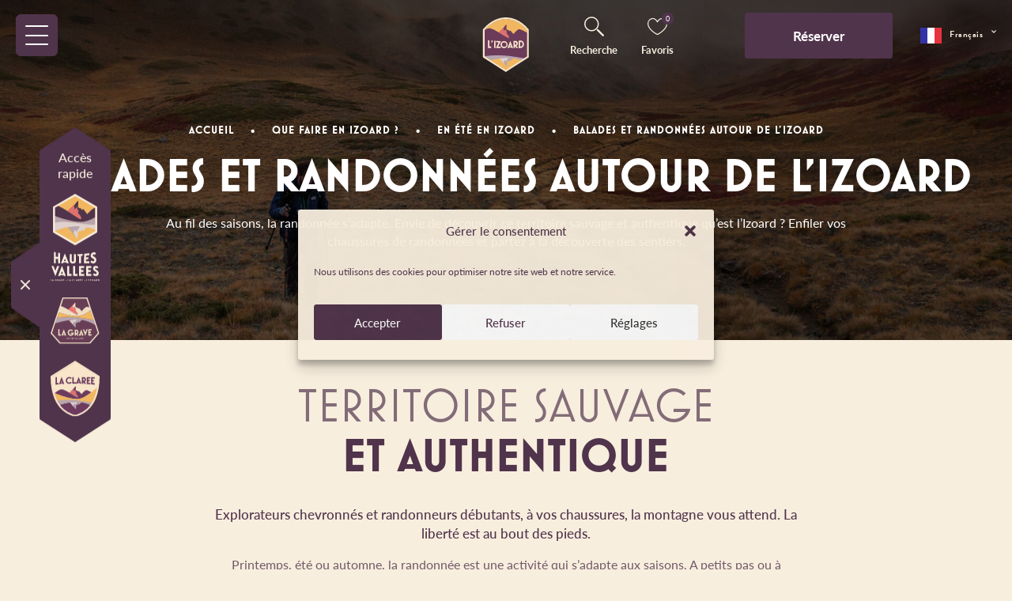

--- FILE ---
content_type: text/html; charset=UTF-8
request_url: https://www.hautesvallees.com/lizoard/que-faire/en-ete/balades-et-randonnees/
body_size: 21541
content:
<!DOCTYPE html>
<html lang='fr-FR'>
<head>
    <meta charset="UTF-8">
    <link rel="apple-touch-icon" sizes="180x180" href="/content/themes/theme_altimax/dist/img/favicon/apple-touch-icon.png">
    <link rel="icon" type="image/png" sizes="32x32" href="/content/themes/theme_altimax/dist/img/favicon/favicon-32x32.png">
    <link rel="icon" type="image/png" sizes="16x16" href="/content/themes/theme_altimax/dist/img/favicon/favicon-16x16.png">
    <link rel="manifest" href="/content/themes/theme_altimax/dist/img/favicon/site.webmanifest">
    <link rel="mask-icon" href="/content/themes/theme_altimax/dist/img/favicon/safari-pinned-tab.svg" color="#5bbad5">
    <meta name="msapplication-TileColor" content="#da532c">
    <meta name="theme-color" content="#ffffff">
    <meta content="width=device-width, initial-scale=1" name="viewport">
    <link rel="stylesheet" href="https://use.typekit.net/cry3nlw.css">

    	<style>img:is([sizes="auto" i], [sizes^="auto," i]) { contain-intrinsic-size: 3000px 1500px }</style>
	
<!-- Optimisation des moteurs de recherche par Rank Math - https://rankmath.com/ -->
<title>Balade et randonnées en Izoard | Briançonnais | Hautes-Alpes</title>
<link data-rocket-prefetch href="https://gadget.open-system.fr" rel="dns-prefetch">
<link data-rocket-prefetch href="https://www.googletagmanager.com" rel="dns-prefetch">
<link data-rocket-prefetch href="https://use.typekit.net" rel="dns-prefetch">
<link data-rocket-prefetch href="https://cdnjs.cloudflare.com" rel="dns-prefetch">
<link data-rocket-prefetch href="https://cdn.jsdelivr.net" rel="dns-prefetch">
<link data-rocket-prefetch href="https://code.tidio.co" rel="dns-prefetch">
<link data-rocket-prefetch href="https://fonts.googleapis.com" rel="dns-prefetch"><link rel="preload" data-rocket-preload as="image" href="https://www.hautesvallees.com/content/uploads/sites/4/2025/01/col-izoard-cedric-tempier-3-min-e1707995918824-1600x900.jpg" media="(min-width:992px)" fetchpriority="high"><link rel="preload" data-rocket-preload as="image" href="https://www.hautesvallees.com/content/uploads/sites/4/2025/01/col-izoard-cedric-tempier-3-min-e1707995918824-992x465.jpg" media="(min-width:768px)" fetchpriority="high">
<meta name="description" content="Autour de Briançon, dans les Hautes-Alpes, l&#039;Izoard est un terrain de jeu idéal pour les randonnées."/>
<meta name="robots" content="index, follow, max-snippet:-1, max-video-preview:-1, max-image-preview:large"/>
<meta property="og:locale" content="fr_FR" />
<meta property="og:type" content="article" />
<meta property="og:title" content="Balade et randonnées en Izoard | Briançonnais | Hautes-Alpes" />
<meta property="og:description" content="Autour de Briançon, dans les Hautes-Alpes, l&#039;Izoard est un terrain de jeu idéal pour les randonnées." />
<meta property="og:site_name" content="L&#039;Izoard" />
<meta property="og:updated_time" content="2025-06-18T11:26:59+02:00" />
<meta property="og:image" content="https://www.hautesvallees.com/content/uploads/sites/4/2025/01/Sentier-pedagogique-de-La-Taure-lac-dorceyrette-22.08.2023-BALACE-Amandine2-683x1024.jpg" />
<meta property="og:image:secure_url" content="https://www.hautesvallees.com/content/uploads/sites/4/2025/01/Sentier-pedagogique-de-La-Taure-lac-dorceyrette-22.08.2023-BALACE-Amandine2-683x1024.jpg" />
<meta property="og:image:width" content="683" />
<meta property="og:image:height" content="1024" />
<meta property="og:image:alt" content="randonnées" />
<meta property="og:image:type" content="image/jpeg" />
<meta property="article:published_time" content="2025-01-16T17:33:09+01:00" />
<meta property="article:modified_time" content="2025-06-18T11:26:59+02:00" />
<meta name="twitter:card" content="summary_large_image" />
<meta name="twitter:title" content="Balade et randonnées en Izoard | Briançonnais | Hautes-Alpes" />
<meta name="twitter:description" content="Autour de Briançon, dans les Hautes-Alpes, l&#039;Izoard est un terrain de jeu idéal pour les randonnées." />
<meta name="twitter:image" content="https://www.hautesvallees.com/content/uploads/sites/4/2025/01/Sentier-pedagogique-de-La-Taure-lac-dorceyrette-22.08.2023-BALACE-Amandine2-683x1024.jpg" />
<meta name="twitter:label1" content="Temps de lecture" />
<meta name="twitter:data1" content="Moins d’une minute" />
<script type="application/ld+json" class="rank-math-schema">{"@context":"https://schema.org","@graph":[{"@type":["Person","Organization"],"@id":"https://www.hautesvallees.com/lizoard/#person","name":"L&#039;Izoard"},{"@type":"WebSite","@id":"https://www.hautesvallees.com/lizoard/#website","url":"https://www.hautesvallees.com/lizoard","name":"L&#039;Izoard","publisher":{"@id":"https://www.hautesvallees.com/lizoard/#person"},"inLanguage":"fr-FR"},{"@type":"ImageObject","@id":"https://www.hautesvallees.com/content/uploads/sites/4/2025/01/Sentier-pedagogique-de-La-Taure-lac-dorceyrette-22.08.2023-BALACE-Amandine2.jpg","url":"https://www.hautesvallees.com/content/uploads/sites/4/2025/01/Sentier-pedagogique-de-La-Taure-lac-dorceyrette-22.08.2023-BALACE-Amandine2.jpg","width":"1365","height":"2048","inLanguage":"fr-FR"},{"@type":"BreadcrumbList","@id":"#breadcrumb","itemListElement":[{"@type":"ListItem","position":"1","item":{"@id":"https://www.hautesvallees.com/lizoard","name":"Accueil"}},{"@type":"ListItem","position":"2","item":{"@id":"https://www.hautesvallees.com/lizoard/que-faire/","name":"Que faire en Izoard ?"}},{"@type":"ListItem","position":"3","item":{"@id":"https://www.hautesvallees.com/lizoard/que-faire/en-ete/","name":"En \u00e9t\u00e9 en Izoard"}},{"@type":"ListItem","position":"4","item":{"@id":"https://www.hautesvallees.com/lizoard/que-faire/en-ete/balades-et-randonnees/","name":"Balades et randonn\u00e9es autour de l&rsquo;Izoard"}}]},{"@type":"WebPage","@id":"#webpage","url":"","name":"Balade et randonn\u00e9es en Izoard | Brian\u00e7onnais | Hautes-Alpes","datePublished":"2025-01-16T17:33:09+01:00","dateModified":"2025-06-18T11:26:59+02:00","isPartOf":{"@id":"https://www.hautesvallees.com/lizoard/#website"},"primaryImageOfPage":{"@id":"https://www.hautesvallees.com/content/uploads/sites/4/2025/01/Sentier-pedagogique-de-La-Taure-lac-dorceyrette-22.08.2023-BALACE-Amandine2.jpg"},"inLanguage":"fr-FR","breadcrumb":{"@id":"#breadcrumb"}},{"@type":"Person","@id":"https://www.hautesvallees.com/lizoard/author/abalace/","name":"Amandine Balace","url":"https://www.hautesvallees.com/lizoard/author/abalace/","image":{"@type":"ImageObject","@id":"https://secure.gravatar.com/avatar/73e39df4414821999a8119f4f913f90344fd1a7e523325d28ed605dbdd5c0b5c?s=96&amp;d=mm&amp;r=g","url":"https://secure.gravatar.com/avatar/73e39df4414821999a8119f4f913f90344fd1a7e523325d28ed605dbdd5c0b5c?s=96&amp;d=mm&amp;r=g","caption":"Amandine Balace","inLanguage":"fr-FR"}},{"@type":"Article","headline":"Balade et randonn\u00e9es en Izoard | Brian\u00e7onnais | Hautes-Alpes","keywords":"randonn\u00e9es","datePublished":"2025-01-16T17:33:09+01:00","dateModified":"2025-06-18T11:26:59+02:00","author":{"@id":"https://www.hautesvallees.com/lizoard/author/abalace/","name":"Amandine Balace"},"publisher":{"@id":"https://www.hautesvallees.com/lizoard/#person"},"description":"Autour de Brian\u00e7on, dans les Hautes-Alpes, l&#039;Izoard est un terrain de jeu id\u00e9al pour les randonn\u00e9es.","name":"Balade et randonn\u00e9es en Izoard | Brian\u00e7onnais | Hautes-Alpes","@id":"#richSnippet","isPartOf":{"@id":"#webpage"},"image":{"@id":"https://www.hautesvallees.com/content/uploads/sites/4/2025/01/Sentier-pedagogique-de-La-Taure-lac-dorceyrette-22.08.2023-BALACE-Amandine2.jpg"},"inLanguage":"fr-FR","mainEntityOfPage":{"@id":"#webpage"}}]}</script>
<!-- /Extension Rank Math WordPress SEO -->

<link rel='dns-prefetch' href='//cdnjs.cloudflare.com' />
<link rel='dns-prefetch' href='//cdn.jsdelivr.net' />
<link rel='dns-prefetch' href='//gadget.open-system.fr' />
<link rel='dns-prefetch' href='//code.tidio.co' />

<link rel="alternate" type="application/rss+xml" title="L&#039;Izoard &raquo; Flux" href="https://www.hautesvallees.com/lizoard/feed/" />
<link rel='stylesheet' id='wp-block-library-css' href='https://www.hautesvallees.com/lizoard/wp-includes/css/dist/block-library/style.min.css?ver=6.8.3' type='text/css' media='all' />
<style id='classic-theme-styles-inline-css' type='text/css'>
/*! This file is auto-generated */
.wp-block-button__link{color:#fff;background-color:#32373c;border-radius:9999px;box-shadow:none;text-decoration:none;padding:calc(.667em + 2px) calc(1.333em + 2px);font-size:1.125em}.wp-block-file__button{background:#32373c;color:#fff;text-decoration:none}
</style>
<style id='safe-svg-svg-icon-style-inline-css' type='text/css'>
.safe-svg-cover{text-align:center}.safe-svg-cover .safe-svg-inside{display:inline-block;max-width:100%}.safe-svg-cover svg{fill:currentColor;height:100%;max-height:100%;max-width:100%;width:100%}

</style>
<link rel='stylesheet' id='swiper-css' href='https://cdnjs.cloudflare.com/ajax/libs/Swiper/5.4.5/css/swiper.min.css?ver=1.0.6' type='text/css' media='' />
<link rel='stylesheet' id='theme_gutenberg-css' href='https://www.hautesvallees.com/content/themes/theme_altimax/dist/css/gutenberg.min.css?ver=1.0.6' type='text/css' media='all' />
<style id='global-styles-inline-css' type='text/css'>
:root{--wp--preset--aspect-ratio--square: 1;--wp--preset--aspect-ratio--4-3: 4/3;--wp--preset--aspect-ratio--3-4: 3/4;--wp--preset--aspect-ratio--3-2: 3/2;--wp--preset--aspect-ratio--2-3: 2/3;--wp--preset--aspect-ratio--16-9: 16/9;--wp--preset--aspect-ratio--9-16: 9/16;--wp--preset--color--black: #000000;--wp--preset--color--cyan-bluish-gray: #abb8c3;--wp--preset--color--white: #ffffff;--wp--preset--color--pale-pink: #f78da7;--wp--preset--color--vivid-red: #cf2e2e;--wp--preset--color--luminous-vivid-orange: #ff6900;--wp--preset--color--luminous-vivid-amber: #fcb900;--wp--preset--color--light-green-cyan: #7bdcb5;--wp--preset--color--vivid-green-cyan: #00d084;--wp--preset--color--pale-cyan-blue: #8ed1fc;--wp--preset--color--vivid-cyan-blue: #0693e3;--wp--preset--color--vivid-purple: #9b51e0;--wp--preset--gradient--vivid-cyan-blue-to-vivid-purple: linear-gradient(135deg,rgba(6,147,227,1) 0%,rgb(155,81,224) 100%);--wp--preset--gradient--light-green-cyan-to-vivid-green-cyan: linear-gradient(135deg,rgb(122,220,180) 0%,rgb(0,208,130) 100%);--wp--preset--gradient--luminous-vivid-amber-to-luminous-vivid-orange: linear-gradient(135deg,rgba(252,185,0,1) 0%,rgba(255,105,0,1) 100%);--wp--preset--gradient--luminous-vivid-orange-to-vivid-red: linear-gradient(135deg,rgba(255,105,0,1) 0%,rgb(207,46,46) 100%);--wp--preset--gradient--very-light-gray-to-cyan-bluish-gray: linear-gradient(135deg,rgb(238,238,238) 0%,rgb(169,184,195) 100%);--wp--preset--gradient--cool-to-warm-spectrum: linear-gradient(135deg,rgb(74,234,220) 0%,rgb(151,120,209) 20%,rgb(207,42,186) 40%,rgb(238,44,130) 60%,rgb(251,105,98) 80%,rgb(254,248,76) 100%);--wp--preset--gradient--blush-light-purple: linear-gradient(135deg,rgb(255,206,236) 0%,rgb(152,150,240) 100%);--wp--preset--gradient--blush-bordeaux: linear-gradient(135deg,rgb(254,205,165) 0%,rgb(254,45,45) 50%,rgb(107,0,62) 100%);--wp--preset--gradient--luminous-dusk: linear-gradient(135deg,rgb(255,203,112) 0%,rgb(199,81,192) 50%,rgb(65,88,208) 100%);--wp--preset--gradient--pale-ocean: linear-gradient(135deg,rgb(255,245,203) 0%,rgb(182,227,212) 50%,rgb(51,167,181) 100%);--wp--preset--gradient--electric-grass: linear-gradient(135deg,rgb(202,248,128) 0%,rgb(113,206,126) 100%);--wp--preset--gradient--midnight: linear-gradient(135deg,rgb(2,3,129) 0%,rgb(40,116,252) 100%);--wp--preset--font-size--small: 13px;--wp--preset--font-size--medium: 20px;--wp--preset--font-size--large: 36px;--wp--preset--font-size--x-large: 42px;--wp--preset--spacing--20: 0.44rem;--wp--preset--spacing--30: 0.67rem;--wp--preset--spacing--40: 1rem;--wp--preset--spacing--50: 1.5rem;--wp--preset--spacing--60: 2.25rem;--wp--preset--spacing--70: 3.38rem;--wp--preset--spacing--80: 5.06rem;--wp--preset--shadow--natural: 6px 6px 9px rgba(0, 0, 0, 0.2);--wp--preset--shadow--deep: 12px 12px 50px rgba(0, 0, 0, 0.4);--wp--preset--shadow--sharp: 6px 6px 0px rgba(0, 0, 0, 0.2);--wp--preset--shadow--outlined: 6px 6px 0px -3px rgba(255, 255, 255, 1), 6px 6px rgba(0, 0, 0, 1);--wp--preset--shadow--crisp: 6px 6px 0px rgba(0, 0, 0, 1);}:where(.is-layout-flex){gap: 0.5em;}:where(.is-layout-grid){gap: 0.5em;}body .is-layout-flex{display: flex;}.is-layout-flex{flex-wrap: wrap;align-items: center;}.is-layout-flex > :is(*, div){margin: 0;}body .is-layout-grid{display: grid;}.is-layout-grid > :is(*, div){margin: 0;}:where(.wp-block-columns.is-layout-flex){gap: 2em;}:where(.wp-block-columns.is-layout-grid){gap: 2em;}:where(.wp-block-post-template.is-layout-flex){gap: 1.25em;}:where(.wp-block-post-template.is-layout-grid){gap: 1.25em;}.has-black-color{color: var(--wp--preset--color--black) !important;}.has-cyan-bluish-gray-color{color: var(--wp--preset--color--cyan-bluish-gray) !important;}.has-white-color{color: var(--wp--preset--color--white) !important;}.has-pale-pink-color{color: var(--wp--preset--color--pale-pink) !important;}.has-vivid-red-color{color: var(--wp--preset--color--vivid-red) !important;}.has-luminous-vivid-orange-color{color: var(--wp--preset--color--luminous-vivid-orange) !important;}.has-luminous-vivid-amber-color{color: var(--wp--preset--color--luminous-vivid-amber) !important;}.has-light-green-cyan-color{color: var(--wp--preset--color--light-green-cyan) !important;}.has-vivid-green-cyan-color{color: var(--wp--preset--color--vivid-green-cyan) !important;}.has-pale-cyan-blue-color{color: var(--wp--preset--color--pale-cyan-blue) !important;}.has-vivid-cyan-blue-color{color: var(--wp--preset--color--vivid-cyan-blue) !important;}.has-vivid-purple-color{color: var(--wp--preset--color--vivid-purple) !important;}.has-black-background-color{background-color: var(--wp--preset--color--black) !important;}.has-cyan-bluish-gray-background-color{background-color: var(--wp--preset--color--cyan-bluish-gray) !important;}.has-white-background-color{background-color: var(--wp--preset--color--white) !important;}.has-pale-pink-background-color{background-color: var(--wp--preset--color--pale-pink) !important;}.has-vivid-red-background-color{background-color: var(--wp--preset--color--vivid-red) !important;}.has-luminous-vivid-orange-background-color{background-color: var(--wp--preset--color--luminous-vivid-orange) !important;}.has-luminous-vivid-amber-background-color{background-color: var(--wp--preset--color--luminous-vivid-amber) !important;}.has-light-green-cyan-background-color{background-color: var(--wp--preset--color--light-green-cyan) !important;}.has-vivid-green-cyan-background-color{background-color: var(--wp--preset--color--vivid-green-cyan) !important;}.has-pale-cyan-blue-background-color{background-color: var(--wp--preset--color--pale-cyan-blue) !important;}.has-vivid-cyan-blue-background-color{background-color: var(--wp--preset--color--vivid-cyan-blue) !important;}.has-vivid-purple-background-color{background-color: var(--wp--preset--color--vivid-purple) !important;}.has-black-border-color{border-color: var(--wp--preset--color--black) !important;}.has-cyan-bluish-gray-border-color{border-color: var(--wp--preset--color--cyan-bluish-gray) !important;}.has-white-border-color{border-color: var(--wp--preset--color--white) !important;}.has-pale-pink-border-color{border-color: var(--wp--preset--color--pale-pink) !important;}.has-vivid-red-border-color{border-color: var(--wp--preset--color--vivid-red) !important;}.has-luminous-vivid-orange-border-color{border-color: var(--wp--preset--color--luminous-vivid-orange) !important;}.has-luminous-vivid-amber-border-color{border-color: var(--wp--preset--color--luminous-vivid-amber) !important;}.has-light-green-cyan-border-color{border-color: var(--wp--preset--color--light-green-cyan) !important;}.has-vivid-green-cyan-border-color{border-color: var(--wp--preset--color--vivid-green-cyan) !important;}.has-pale-cyan-blue-border-color{border-color: var(--wp--preset--color--pale-cyan-blue) !important;}.has-vivid-cyan-blue-border-color{border-color: var(--wp--preset--color--vivid-cyan-blue) !important;}.has-vivid-purple-border-color{border-color: var(--wp--preset--color--vivid-purple) !important;}.has-vivid-cyan-blue-to-vivid-purple-gradient-background{background: var(--wp--preset--gradient--vivid-cyan-blue-to-vivid-purple) !important;}.has-light-green-cyan-to-vivid-green-cyan-gradient-background{background: var(--wp--preset--gradient--light-green-cyan-to-vivid-green-cyan) !important;}.has-luminous-vivid-amber-to-luminous-vivid-orange-gradient-background{background: var(--wp--preset--gradient--luminous-vivid-amber-to-luminous-vivid-orange) !important;}.has-luminous-vivid-orange-to-vivid-red-gradient-background{background: var(--wp--preset--gradient--luminous-vivid-orange-to-vivid-red) !important;}.has-very-light-gray-to-cyan-bluish-gray-gradient-background{background: var(--wp--preset--gradient--very-light-gray-to-cyan-bluish-gray) !important;}.has-cool-to-warm-spectrum-gradient-background{background: var(--wp--preset--gradient--cool-to-warm-spectrum) !important;}.has-blush-light-purple-gradient-background{background: var(--wp--preset--gradient--blush-light-purple) !important;}.has-blush-bordeaux-gradient-background{background: var(--wp--preset--gradient--blush-bordeaux) !important;}.has-luminous-dusk-gradient-background{background: var(--wp--preset--gradient--luminous-dusk) !important;}.has-pale-ocean-gradient-background{background: var(--wp--preset--gradient--pale-ocean) !important;}.has-electric-grass-gradient-background{background: var(--wp--preset--gradient--electric-grass) !important;}.has-midnight-gradient-background{background: var(--wp--preset--gradient--midnight) !important;}.has-small-font-size{font-size: var(--wp--preset--font-size--small) !important;}.has-medium-font-size{font-size: var(--wp--preset--font-size--medium) !important;}.has-large-font-size{font-size: var(--wp--preset--font-size--large) !important;}.has-x-large-font-size{font-size: var(--wp--preset--font-size--x-large) !important;}
:where(.wp-block-post-template.is-layout-flex){gap: 1.25em;}:where(.wp-block-post-template.is-layout-grid){gap: 1.25em;}
:where(.wp-block-columns.is-layout-flex){gap: 2em;}:where(.wp-block-columns.is-layout-grid){gap: 2em;}
:root :where(.wp-block-pullquote){font-size: 1.5em;line-height: 1.6;}
</style>
<link rel='stylesheet' id='iziModam-css' href='//cdnjs.cloudflare.com/ajax/libs/izimodal/1.5.1/css/iziModal.min.css' type='text/css' media='all' />
<link rel='stylesheet' id='easydropdown-css' href='//cdn.jsdelivr.net/gh/patrickkunka/easydropdown@4.2.0/demos/themes/flax.min.css' type='text/css' media='all' />
<link rel='stylesheet' id='lightgallery-css' href='//cdnjs.cloudflare.com/ajax/libs/lightgallery/1.6.12/css/lightgallery.min.css' type='text/css' media='all' />
<link rel='stylesheet' id='Altimax-admin-bar-css' href='https://www.hautesvallees.com/content/mu-plugins/apidae-themosis/dist/css/AltimaxAdminBar.css?ver=2.0' type='text/css' media='all' />
<link rel='stylesheet' id='cmplz-general-css' href='https://www.hautesvallees.com/content/plugins/complianz-gdpr-premium/assets/css/cookieblocker.min.css?ver=1762159213' type='text/css' media='all' />
<link rel='stylesheet' id='weglot-css-css' href='https://www.hautesvallees.com/content/plugins/weglot/dist/css/front-css.css?ver=5.2' type='text/css' media='all' />
<link rel='stylesheet' id='new-flag-css-css' href='https://www.hautesvallees.com/content/plugins/weglot/dist/css/new-flags.css?ver=5.2' type='text/css' media='all' />
<link rel='stylesheet' id='faq-css' href='https://www.hautesvallees.com/content/themes/theme_altimax/dist/css/faq.min.css?ver=1.0.6' type='text/css' media='all' />
<link rel='stylesheet' id='theme_apidae-css' href='https://www.hautesvallees.com/content/themes/theme_altimax/dist/css/apidae.min.css?ver=1.0.6' type='text/css' media='all' />
<link rel='stylesheet' id='theme-css' href='https://www.hautesvallees.com/content/themes/theme_altimax/dist/css/theme.min.css?ver=1.0.6' type='text/css' media='all' />
<script type="text/javascript" src="https://www.hautesvallees.com/lizoard/wp-includes/js/jquery/jquery.min.js?ver=3.7.1" id="jquery-core-js"></script>
<script type="text/javascript" src="https://www.hautesvallees.com/lizoard/wp-includes/js/jquery/jquery-migrate.min.js?ver=3.4.1" id="jquery-migrate-js"></script>
<script type="text/javascript" src="https://www.hautesvallees.com/content/plugins/weglot/dist/front-js.js?ver=5.2" id="wp-weglot-js-js"></script>
<script type="text/javascript" src="https://www.hautesvallees.com/content/themes/theme_altimax/dist/js/wordpress/global.js?ver=1.0.6" id="global-js"></script>
<script type="text/javascript" src="//gadget.open-system.fr/widgets-libs/rel/noyau-1.0.min.js?ver=1.0.0" id="alliance-noyau-js"></script>
<link rel="https://api.w.org/" href="https://www.hautesvallees.com/lizoard/wp-json/" /><link rel="alternate" title="JSON" type="application/json" href="https://www.hautesvallees.com/lizoard/wp-json/wp/v2/pages/390" /><link rel="EditURI" type="application/rsd+xml" title="RSD" href="https://www.hautesvallees.com/lizoard/xmlrpc.php?rsd" />
<meta name="generator" content="WordPress 6.8.3" />
<link rel='shortlink' href='https://www.hautesvallees.com/lizoard/?p=390' />
<link rel="alternate" title="oEmbed (JSON)" type="application/json+oembed" href="https://www.hautesvallees.com/lizoard/wp-json/oembed/1.0/embed?url=https%3A%2F%2Fwww.hautesvallees.com%2Flizoard%2Fque-faire%2Fen-ete%2Fbalades-et-randonnees%2F" />
<link rel="alternate" title="oEmbed (XML)" type="text/xml+oembed" href="https://www.hautesvallees.com/lizoard/wp-json/oembed/1.0/embed?url=https%3A%2F%2Fwww.hautesvallees.com%2Flizoard%2Fque-faire%2Fen-ete%2Fbalades-et-randonnees%2F&#038;format=xml" />
<script type="text/javascript">
/* <![CDATA[ */
var themosis = {
ajaxurl: "https:\/\/www.hautesvallees.com\/lizoard\/wp-admin\/admin-ajax.php",
};
/* ]]> */
</script><meta name="csrf-token" content="8aFxvviFdgTBku0XstrPRG88XaIbvY96tdjS8Ohg">			<style>.cmplz-hidden {
					display: none !important;
				}</style>
<link rel="alternate" href="https://www.hautesvallees.com/lizoard/que-faire/en-ete/balades-et-randonnees/" hreflang="fr"/>
<link rel="alternate" href="https://www.hautesvallees.com/lizoard/en/que-faire/en-ete/balades-et-randonnees/" hreflang="en"/>
<link rel="alternate" href="https://www.hautesvallees.com/lizoard/it/que-faire/en-ete/balades-et-randonnees/" hreflang="it"/>
<script type="application/json" id="weglot-data">{"website":"https:\/\/hautesvallees.com","uid":"70e30cc407","project_slug":"hautes-vallees","language_from":"fr","language_from_custom_flag":null,"language_from_custom_name":null,"excluded_paths":[{"type":"CONTAIN","value":"\/hotellerie\/","language_button_displayed":true,"exclusion_behavior":"NOT_TRANSLATED","excluded_languages":[],"regex":"\/hotellerie\/"},{"type":"CONTAIN","value":"\/hebergement-locatif\/","language_button_displayed":true,"exclusion_behavior":"NOT_TRANSLATED","excluded_languages":[],"regex":"\/hebergement\\-locatif\/"}],"excluded_blocks":[{"value":"a[GutGallery-item]","description":null}],"custom_settings":{"button_style":{"is_dropdown":true,"with_flags":true,"flag_type":"rectangle_mat","with_name":true,"full_name":true,"custom_css":""},"wp_user_version":"5.0","translate_email":false,"translate_search":false,"translate_amp":false,"switchers":[{"templates":{"name":"default","hash":"095ffb8d22f66be52959023fa4eeb71a05f20f73"},"location":[],"style":{"with_flags":true,"flag_type":"rectangle_mat","with_name":true,"full_name":true,"is_dropdown":true}}]},"pending_translation_enabled":false,"curl_ssl_check_enabled":true,"custom_css":null,"languages":[{"language_to":"en","custom_code":null,"custom_name":null,"custom_local_name":null,"provider":null,"enabled":true,"automatic_translation_enabled":true,"deleted_at":null,"connect_host_destination":null,"custom_flag":null},{"language_to":"it","custom_code":null,"custom_name":null,"custom_local_name":null,"provider":null,"enabled":true,"automatic_translation_enabled":true,"deleted_at":null,"connect_host_destination":null,"custom_flag":null}],"organization_slug":"w-1f7cc29741","api_domain":"cdn-api-weglot.com","current_language":"fr","switcher_links":{"fr":"https:\/\/www.hautesvallees.com\/lizoard\/que-faire\/en-ete\/balades-et-randonnees\/","en":"https:\/\/www.hautesvallees.com\/lizoard\/en\/que-faire\/en-ete\/balades-et-randonnees\/","it":"https:\/\/www.hautesvallees.com\/lizoard\/it\/que-faire\/en-ete\/balades-et-randonnees\/"},"original_path":"\/que-faire\/en-ete\/balades-et-randonnees\/"}</script><link rel="preconnect" href="//code.tidio.co">
<style id="rocket-lazyrender-inline-css">[data-wpr-lazyrender] {content-visibility: auto;}</style><meta name="generator" content="WP Rocket 3.20.2" data-wpr-features="wpr_preconnect_external_domains wpr_automatic_lazy_rendering wpr_oci wpr_desktop" /></head><!-- Template: izoard -->
        <body>
<header class="Header izoard __header" data-destination="1"
        style="--background-color: #D6CCD3; --text-color: #50344B;">
    <div  class="Header-inner">
        <div  class="Header-burger">
            <div class="Header-burger--icon">
                <span class="Header-burger--icon---line"></span>
                <span class="Header-burger--icon---line"></span>
                <span class="Header-burger--icon---line"></span>
            </div>
        </div>
                    <a class="Header-logo" href="https://www.hautesvallees.com/lizoard" title="Page d&#039;accueil">
                <img class="Header-logo--svg  svg" src="https://www.hautesvallees.com/content/uploads/sites/4/2025/01/Groupe-3179.svg" alt="">
                            </a>
                <div  class="Header-menu">
                            <picture class="Header-menu--background">
                    <source media="(min-width:992px)"
                            srcset="https://www.hautesvallees.com/content/uploads/sites/4/2025/01/col-izoard-cedric-tempier-3-min-e1707995918824-1600x900.jpg">
                    <source media="(min-width:768px)"
                            srcset="https://www.hautesvallees.com/content/uploads/sites/4/2025/01/col-izoard-cedric-tempier-3-min-e1707995918824-992x465.jpg">
                    <img fetchpriority="high" src="https://www.hautesvallees.com/content/uploads/sites/4/2025/01/col-izoard-cedric-tempier-3-min-e1707995918824-768x360.jpg"
                         alt="Col izoard altitude">
                </picture>
            
                        <div class="Menu MenuSector">
                                                    <nav class="MenuSector-container Menu-container">
    <ul class="MenuSector-list">
                                    <li class="menu-item menu-item-has-children">
                    <a href="https://www.hautesvallees.com/lizoard/sur-place/" title="Sur place"
                       aria-expanded="false">
                        Sur place
                    </a>
                    <ul class="sub-menu">
                                                    <li class="menu-item">
                                <a href="https://www.hautesvallees.com/lizoard/sur-place/restaurants/" class=""
                                   title="Restaurants"
                                   aria-expanded="false">
                                    Restaurants
                                </a>
                                                            </li>
                                                    <li class="menu-item">
                                <a href="https://www.hautesvallees.com/lizoard/sur-place/commerces-et-services/" class=""
                                   title="Commerces et services"
                                   aria-expanded="false">
                                    Commerces et services
                                </a>
                                                            </li>
                                                    <li class="menu-item">
                                <a href="https://www.hautesvallees.com/lizoard/sur-place/prestataires-dactivites/" class=""
                                   title="Prestataires d&#039;activités"
                                   aria-expanded="false">
                                    Prestataires d&#039;activités
                                </a>
                                                            </li>
                                                    <li class="menu-item">
                                <a href="https://www.hautesvallees.com/lizoard/sur-place/consommer-local/" class=""
                                   title="Consommer local"
                                   aria-expanded="false">
                                    Consommer local
                                </a>
                                                            </li>
                                                    <li class="menu-item">
                                <a href="https://www.hautesvallees.com/lizoard/sur-place/art-et-artisanat/" class=""
                                   title="Art et artisanat"
                                   aria-expanded="false">
                                    Art et artisanat
                                </a>
                                                            </li>
                                            </ul>
                </li>
                                                <li class="menu-item menu-item-has-children">
                    <a href="https://www.hautesvallees.com/lizoard/decouvrir/" title="Découvrir l’Izoard"
                       aria-expanded="false">
                        Découvrir l’Izoard
                    </a>
                    <ul class="sub-menu">
                                                    <li class="menu-item">
                                <a href="https://www.hautesvallees.com/lizoard/decouvrir/destination-izoard/" class=""
                                   title="Destination Izoard"
                                   aria-expanded="false">
                                    Destination Izoard
                                </a>
                                                            </li>
                                                    <li class="menu-item">
                                <a href="https://www.hautesvallees.com/lizoard/decouvrir/incontournables/" class=""
                                   title="Les incontournables de l’Izoard"
                                   aria-expanded="false">
                                    Les incontournables de l’Izoard
                                </a>
                                                            </li>
                                                    <li class="menu-item">
                                <a href="https://www.hautesvallees.com/lizoard/sur-place/infos-pratiques/" class=""
                                   title="Infos pratiques"
                                   aria-expanded="false">
                                    Infos pratiques
                                </a>
                                                            </li>
                                                    <li class="menu-item">
                                <a href="https://www.hautesvallees.com/lizoard/decouvrir/idees-de-sejours/" class=""
                                   title="Idées de séjours à l’Izoard"
                                   aria-expanded="false">
                                    Idées de séjours à l’Izoard
                                </a>
                                                            </li>
                                            </ul>
                </li>
                                                <li class="menu-item">
                    <a href="https://www.hautesvallees.com/lizoard/se-loger/" title="Hébergements"
                       aria-expanded="false">
                        Hébergements
                    </a>
                </li>
                                                <li class="menu-item menu-item-has-children">
                    <a href="https://www.hautesvallees.com/lizoard/que-faire/" title="Que faire en Izoard ?"
                       aria-expanded="false">
                        Que faire en Izoard ?
                    </a>
                    <ul class="sub-menu">
                                                    <li class="menu-item">
                                <a href="https://www.hautesvallees.com/lizoard/que-faire/en-ete/" class=""
                                   title="En été en Izoard"
                                   aria-expanded="false">
                                    En été en Izoard
                                </a>
                                                            </li>
                                                    <li class="menu-item">
                                <a href="https://www.hautesvallees.com/lizoard/que-faire/en-hiver/" class=""
                                   title="En hiver en Izoard"
                                   aria-expanded="false">
                                    En hiver en Izoard
                                </a>
                                                            </li>
                                                    <li class="menu-item">
                                <a href="https://www.hautesvallees.com/lizoard/que-faire/visites-et-patrimoine/" class=""
                                   title="Visites et patrimoine en Izoard"
                                   aria-expanded="false">
                                    Visites et patrimoine en Izoard
                                </a>
                                                            </li>
                                                    <li class="menu-item">
                                <a href="https://www.hautesvallees.com/lizoard/que-faire/sites-geologiques/" class=""
                                   title="Sites géologiques de l’Izoard"
                                   aria-expanded="false">
                                    Sites géologiques de l’Izoard
                                </a>
                                                            </li>
                                            </ul>
                </li>
                                                <li class="menu-item">
                    <a href="https://www.hautesvallees.com/lizoard/agenda/" title="Agenda"
                       aria-expanded="false">
                        Agenda
                    </a>
                </li>
                                                <li class="menu-item">
                    <a href="https://www.hautesvallees.com/blog/" title="Inspirez vous - Le blog"
                       aria-expanded="false">
                        Inspirez vous - Le blog
                    </a>
                </li>
                        </ul>
</nav>                            </div>
            <div class="Header-bottom">
                                    <div class="Header-bottom--list">
                                                    <a class="Header-bottom--list---item" href="https://www.hautesvallees.com/espace-pro/"
                               title="Espace pro">Espace pro</a>
                                                    <a class="Header-bottom--list---item" href="https://www.hautesvallees.com/espace-presse"
                               title="Espace Presse">Espace Presse</a>
                                            </div>
                                                    <a class="Header-bottom--button Button-primary"
                       href="https://www.hautesvallees.com/accueil/sejourner/dormir/tous-les-hebergements-des-hautes-vallees/"
                       target=""
                       title="Réserver">
                        Réserver
                    </a>
                                                    <div class="Header-leftMenu">
                                                    <a class="Header-leftMenu--item"
                               href="https://www.hautesvallees.com/lizoard/meteo/"
                               target=""
                               title="Météo">
                                <img class="Header-leftMenu--item---icon svg"
                                     src="https://www.hautesvallees.com/content/uploads/sites/4/2025/01/picto_meteo.svg"
                                     alt="Météo">
                                <span class="Header-leftMenu--item---title">Météo</span>
                            </a>
                                                    <a class="Header-leftMenu--item"
                               href="https://www.hautesvallees.com/lizoard/webcams/"
                               target=""
                               title="Webcams">
                                <img class="Header-leftMenu--item---icon svg"
                                     src="https://www.hautesvallees.com/content/uploads/sites/4/2025/01/picto_webcam-1.svg"
                                     alt="Webcams">
                                <span class="Header-leftMenu--item---title">Webcams</span>
                            </a>
                                                    <a class="Header-leftMenu--item"
                               href="https://www.hautesvallees.com/lizoard/brochure/"
                               target=""
                               title="Documents">
                                <img class="Header-leftMenu--item---icon svg"
                                     src="https://www.hautesvallees.com/content/uploads/sites/4/2025/01/picto_docs.svg"
                                     alt="Documents">
                                <span class="Header-leftMenu--item---title">Documents</span>
                            </a>
                                                    <a class="Header-leftMenu--item"
                               href="https://www.hautesvallees.com/lizoard/acces/venir-en-izoard/"
                               target=""
                               title="Accès">
                                <img class="Header-leftMenu--item---icon svg"
                                     src="https://www.hautesvallees.com/content/uploads/sites/4/2025/01/picto_destination.svg"
                                     alt="Accès">
                                <span class="Header-leftMenu--item---title">Accès</span>
                            </a>
                                                    <a class="Header-leftMenu--item"
                               href="https://www.hautesvallees.com/faq/"
                               target=""
                               title="FAQ">
                                <img class="Header-leftMenu--item---icon svg"
                                     src="https://www.hautesvallees.com/content/uploads/sites/4/2025/01/picto_aide.svg"
                                     alt="FAQ">
                                <span class="Header-leftMenu--item---title">FAQ</span>
                            </a>
                                            </div>
                                                                    <div class="Header-bottom--destination">
                                                                                    <a class="Header-bottom--destination---item" href="https://www.hautesvallees.com/"
                                   title="Hautes Vallées">
                                    <img src="https://www.hautesvallees.com/content/uploads/sites/4/2025/01/GRANDS-LOGOS-PAGE-ACTIVE.svg" alt="Hautes Vallées">
                                </a>
                                                                                                                <a class="Header-bottom--destination---item" href="https://www.hautesvallees.com/la-grave/"
                                   title="La Grave">
                                    <img src="https://www.hautesvallees.com/content/uploads/sites/4/2025/01/Groupe-3181.svg" alt="La Grave">
                                </a>
                                                                                                                <a class="Header-bottom--destination---item" href="https://www.hautesvallees.com/la-claree"
                                   title="La Clarée">
                                    <img src="https://www.hautesvallees.com/content/uploads/sites/4/2025/01/Groupe-3180.svg" alt="La Clarée">
                                </a>
                                                                        </div>
                            </div>
        </div>

        <div  class="Header-rightMenu">
            <a class="Header-rightMenu--item"
               href="https://www.hautesvallees.com/lizoard/?s="
               title="Recherche">
                <svg class="Header-rightMenu--item---icon" xmlns="http://www.w3.org/2000/svg" width="23.15" height="23"
                     viewBox="0 0 23.15 23">
                    <path d="M32.076,33a1.208,1.208,0,0,1-.749-.325l-6.366-6.354c-.237-.158-.26-.368-.26-.845v-.958l-.712.641a8.159,8.159,0,0,1-5.415,1.991,8.575,8.575,0,1,1,8.575-8.575,8.956,8.956,0,0,1-1.857,5.434l-.554.693h.887a1.288,1.288,0,0,1,.9.325l6.3,6.3a1.03,1.03,0,0,1,.323.788.753.753,0,0,1-.323.559A1.208,1.208,0,0,1,32.076,33Zm-13.5-21.6a7.177,7.177,0,1,0,7.177,7.177A7.185,7.185,0,0,0,18.575,11.4Z"
                          transform="translate(-10 -10)"/>
                </svg>
                <span class="Header-rightMenu--item---title">Recherche</span>
            </a>
                            <a class="Header-rightMenu--item"
                   href="https://www.hautesvallees.com/lizoard/favoris/"
                   title="Favoris">
                    <span class="Header-rightMenu--item---counter __altimax_favory_counter"></span>
                    <svg class="Header-rightMenu--item---icon" xmlns="http://www.w3.org/2000/svg" width="25.505"
                         height="21.72" viewBox="0 0 25.505 21.72">
                        <path id="PICTO"
                              d="M-6612.074-8020.009a25.573,25.573,0,0,1-7.856-5.4c-2.864-2.835-4.517-5.78-4.652-8.291a8.04,8.04,0,0,1,1.353-5.042,6.711,6.711,0,0,1,3.74-2.725,6.151,6.151,0,0,1,1.628-.222,6.191,6.191,0,0,1,2.757.658,8.486,8.486,0,0,1,3.259,3.05,8.586,8.586,0,0,1,3.292-3.056,6.19,6.19,0,0,1,2.753-.654,6.258,6.258,0,0,1,1.641.224,7.386,7.386,0,0,1,5.058,7.754c-.131,2.5-1.784,5.449-4.654,8.291a25.688,25.688,0,0,1-7.839,5.391.52.52,0,0,1-.25.061A.611.611,0,0,1-6612.074-8020.009Zm-7.078-20.252a6.148,6.148,0,0,0-4.2,6.5c.115,2.2,1.639,4.85,4.287,7.469a24.865,24.865,0,0,0,7.215,5.04,24.834,24.834,0,0,0,7.213-5.04c2.65-2.62,4.171-5.273,4.287-7.469a6.149,6.149,0,0,0-4.151-6.493,5.046,5.046,0,0,0-1.34-.187,5.044,5.044,0,0,0-2.981,1.011,8.6,8.6,0,0,0-2.478,2.977.62.62,0,0,1-.549.329.615.615,0,0,1-.549-.329c-1.822-3.459-4.232-3.976-5.505-3.976A4.488,4.488,0,0,0-6619.152-8040.261Z"
                              transform="translate(6624.596 8041.686)"/>
                    </svg>
                    <span class="Header-rightMenu--item---title">Favoris</span>
                </a>
            
            <span class="Header-rightMenu--item">
                <div id="widget-panier" class="Header-rightMenu--cart widget-panier"></div>
            </span>
        </div>
                    <a class="Header-button Button-primary"
               href="https://www.hautesvallees.com/accueil/sejourner/dormir/tous-les-hebergements-des-hautes-vallees/"
               target=""
               title="Réserver">
                Réserver
            </a>
                <span class="Header-language __append">
            <!--Weglot 5.2--><aside data-wg-notranslate="" class="country-selector weglot-dropdown close_outside_click closed weglot-shortcode wg-" tabindex="0" aria-expanded="false" aria-label="Language selected: French"><input id="wg696a38422402e7.900601791768568898697" class="weglot_choice" type="checkbox" name="menu"/><label data-l="fr" tabindex="-1" for="wg696a38422402e7.900601791768568898697" class="wgcurrent wg-li weglot-lang weglot-language weglot-flags flag-0 wg-fr" data-code-language="wg-fr" data-name-language="Français"><span class="wglanguage-name">Français</span></label><ul role="none"><li data-l="en" class="wg-li weglot-lang weglot-language weglot-flags flag-0 wg-en" data-code-language="en" role="option"><a title="Language switcher : English" class="weglot-language-en" role="option" data-wg-notranslate="" href="https://www.hautesvallees.com/lizoard/en/que-faire/en-ete/balades-et-randonnees/">English</a></li><li data-l="it" class="wg-li weglot-lang weglot-language weglot-flags flag-0 wg-it" data-code-language="it" role="option"><a title="Language switcher : Italian" class="weglot-language-it" role="option" data-wg-notranslate="" href="https://www.hautesvallees.com/lizoard/it/que-faire/en-ete/balades-et-randonnees/">Italiano</a></li></ul></aside>
        </span>
    </div>
</header>

    <div  class="FastAccess active __fastAccess">
        <div  class="FastAccess-inner">
                            <span class="FastAccess-title">Accès rapide</span>
                        <div  class="FastAccess-destinations">
                                                            <a class="FastAccess-destinations--item" href="https://www.hautesvallees.com/" title="Hautes Vallées">
                            <img src="https://www.hautesvallees.com/content/uploads/sites/4/2025/01/GRANDS-LOGOS-PAGE-ACTIVE.svg" alt="Hautes Vallées">
                        </a>
                                                                                <a class="FastAccess-destinations--item" href="https://www.hautesvallees.com/la-grave/" title="La Grave">
                            <img src="https://www.hautesvallees.com/content/uploads/sites/4/2025/01/Groupe-3181.svg" alt="La Grave">
                        </a>
                                                                                <a class="FastAccess-destinations--item" href="https://www.hautesvallees.com/la-claree" title="La Clarée">
                            <img src="https://www.hautesvallees.com/content/uploads/sites/4/2025/01/Groupe-3180.svg" alt="La Clarée">
                        </a>
                                                </div>
        </div>
        <div  class="FastAccess-button __fastAccessButton">
            <svg xmlns="http://www.w3.org/2000/svg" width="11.54" height="11.54" viewBox="0 0 11.54 11.54">
                <path d="M-10284.093-7203.746a.984.984,0,0,1-.289-.694.975.975,0,0,1,.289-.692l4.1-4.1-4.1-4.1a.97.97,0,0,1-.289-.692.964.964,0,0,1,.289-.691.962.962,0,0,1,.692-.287.97.97,0,0,1,.691.287l4.1,4.1,4.1-4.1a.962.962,0,0,1,.691-.287.972.972,0,0,1,.692.287.974.974,0,0,1,.286.691.967.967,0,0,1-.286.692l-4.1,4.1,4.1,4.1a.973.973,0,0,1,.286.689.972.972,0,0,1-.286.694.976.976,0,0,1-.692.287.978.978,0,0,1-.691-.284l-4.1-4.1-4.1,4.1a.982.982,0,0,1-.691.286A.974.974,0,0,1-10284.093-7203.746Z" transform="translate(10284.382 7214.999)" fill="#f8eede"/>
            </svg>
            <svg xmlns="http://www.w3.org/2000/svg" width="9.265" height="14.994" viewBox="0 0 9.265 14.994">
                <path d="M13.226,0,7.5,5.729,1.768,0,0,1.768l7.5,7.5,7.5-7.5Z" transform="translate(0, 14.95) rotate(-90)" fill="#f8eede"/>
            </svg>
        </div>
    </div>

<main  role="main">
    	<div  class="Page">
		<div  class="Banner GutContainer-full">
            <picture class="Banner-picture">
            <source srcset="https://www.hautesvallees.com/content/uploads/sites/4/2025/01/Randonnee-lever-de-soleil-grand-charvia-cervieres-6-1-scaled-1-768x360.jpg" media="(max-width: 768px)">
            <source srcset="https://www.hautesvallees.com/content/uploads/sites/4/2025/01/Randonnee-lever-de-soleil-grand-charvia-cervieres-6-1-scaled-1-992x465.jpg" media="(max-width: 992px)">
            <source srcset="https://www.hautesvallees.com/content/uploads/sites/4/2025/01/Randonnee-lever-de-soleil-grand-charvia-cervieres-6-1-scaled-1-1920x1080.jpg" media="(min-width: 993px)">
            <img class="Banner-img" src="https://www.hautesvallees.com/content/uploads/sites/4/2025/01/Randonnee-lever-de-soleil-grand-charvia-cervieres-6-1-scaled-1-1920x1080.jpg" alt="" />
        </picture>
        <div class="Banner-inner">
                    <div class="Breadcrumbs">
                <nav aria-label="breadcrumbs" class="rank-math-breadcrumb"><p><a href="https://www.hautesvallees.com/lizoard">Accueil</a><span class="separator"> &bull; </span><a href="https://www.hautesvallees.com/lizoard/que-faire/">Que faire en Izoard ?</a><span class="separator"> &bull; </span><a href="https://www.hautesvallees.com/lizoard/que-faire/en-ete/">En été en Izoard</a><span class="separator"> &bull; </span><span class="last">Balades et randonnées autour de l&rsquo;Izoard</span></p></nav>
            </div>
                            <h1 class="Banner-title">
                Balades et randonnées autour de l'Izoard
            </h1>
                                    <div class="Banner-content">
                <p style="text-align: center;">Au fil des saisons, la randonnée s&rsquo;adapte. Envie de découvrir ce territoire sauvage et authentique qu&rsquo;est l&rsquo;Izoard ? Enfiler vos chaussures de randonnées et partez à la découverte des sentiers.</p>

            </div>
                    </div>
</div>		<div  class="GutText  GutContainer">
        <div class="GutText-inner">
            <div class="GutTitle Center">
                    <h2 class="GutTitle-title">
                                    <span class="GutTitle-surtitle">Territoire sauvage</span>
                                                        et authentique
                            </h2>
                    </div>
                            <div class="GutText-intro Center">Explorateurs chevronnés et randonneurs débutants, à vos chaussures, la montagne vous attend. La liberté est au bout des pieds.</div>
                                        <div class="GutText-wysiwyg Content">
                    <p class="txt-bleu text-justify" style="text-align: center;">Printemps, été ou automne, la randonnée est une activité qui s’adapte aux saisons. A petits pas ou à grandes enjambées, l’Izoard est un lieu propice à la randonnée. C’est un territoire sauvage et authentique qui se laisse découvrir à pied. Sentiers thématiques, lacs, sommets, <a href="https://www.hautesvallees.com/lizoard/que-faire/sites-geologiques/">montagnes d’intérêt géologique</a> ou forêts à la biodiversité riche, laissez-nous vous guider.</p>
<p style="text-align: center;"><a class="Button-primary" href="https://app.avizi.fr/fichiers/get/664c97b7c66c3" target="_blank" rel="noopener">Téléchargez nos idées de randonnées</a></p>
<p>&nbsp;</p>

                </div>
                    </div>
    </div>


<div  class="Activities">
            <div class="Activities-container">
                <div class="Activities-content">
                                                            <div class="Activities-content--taglist">
                                                    <span class="Activities-content--tag __activitiesTag696a3841e2bb6">Télécharger les idées de randonnées</span>
                                                    <span class="Activities-content--tag __activitiesTag696a3841e2bb6">Les itinéraires de randonnées de l&#039;Izoard</span>
                                                    <span class="Activities-content--tag __activitiesTag696a3841e2bb6">Partez accompagné</span>
                                                    <span class="Activities-content--tag __activitiesTag696a3841e2bb6">Top 5 des lacs de l&#039;Izoard</span>
                                                    <span class="Activities-content--tag __activitiesTag696a3841e2bb6">Les sentiers thématiques</span>
                                                    <span class="Activities-content--tag __activitiesTag696a3841e2bb6">Balades en famille</span>
                                                    <span class="Activities-content--tag __activitiesTag696a3841e2bb6">Les sommets de l&#039;Izoard</span>
                                                    <span class="Activities-content--tag __activitiesTag696a3841e2bb6">Chiens de protection</span>
                                                    <span class="Activities-content--tag __activitiesTag696a3841e2bb6">Code du randonneur responsable</span>
                                                    <span class="Activities-content--tag __activitiesTag696a3841e2bb6">Où randonner avec mon chien ?</span>
                                                    <span class="Activities-content--tag __activitiesTag696a3841e2bb6">Les randonnées autour de Briançon</span>
                                            </div>
                                    </div>
                <div class="Activities-swiper swiper __SwiperActivities" data-sliderid="696a3841e2bb6">
                    <ul class="Activities-list swiper-wrapper">
                                                                                    <li class="NewsTile swiper-slide">
                                    <a class="NewsTile-link" href="https://app.avizi.fr/fichiers/get/664c97b7c66c3" title="Télécharger les idées de randonnées" target="_blank" rel="noopener">
                                        <picture class="NewsTile-picture">
                                            <img decoding="async" class="NewsTile-img" src="https://www.hautesvallees.com/content/uploads/sites/4/2025/02/col-des-ourdeis-et-clot-la-cime-13-scaled-1-410x550.jpg"
                                                 alt="col des ourdeis et clot la cime-T. Blais" loading="lazy"/>
                                        </picture>
                                                                                <h2 class="NewsTile-title">Télécharger les idées de randonnées</h2>
                                                                                                                            <span class="NewsTile-link--read Link-primary">
                                                Voir les activités
                                            </span>
                                                                            </a>
                                </li>
                                                                                                                <li class="NewsTile swiper-slide">
                                    <a class="NewsTile-link" href="https://www.hautesvallees.com/lizoard/que-faire/en-ete/balades-et-randonnees/itineraires-de-randonnees/" title="Les itinéraires de randonnées de l&#039;Izoard">
                                        <picture class="NewsTile-picture">
                                            <img decoding="async" class="NewsTile-img" src="https://www.hautesvallees.com/content/uploads/sites/4/2025/01/F4BC8B3E-DA40-465B-A4AC-6C55BA96EB2F-1024x683-1-410x550.jpeg"
                                                 alt="randonnée Izoard ©Entre2pôles" loading="lazy"/>
                                        </picture>
                                                                                <h2 class="NewsTile-title">Les itinéraires de randonnées de l&rsquo;Izoard</h2>
                                                                                                                            <span class="NewsTile-link--read Link-primary">
                                                Voir les activités
                                            </span>
                                                                            </a>
                                </li>
                                                                                                                <li class="NewsTile swiper-slide">
                                    <a class="NewsTile-link" href="https://www.hautesvallees.com/lizoard/que-faire/en-ete/balades-et-randonnees/partez-accompagnes/" title="Partez accompagné">
                                        <picture class="NewsTile-picture">
                                            <img decoding="async" class="NewsTile-img" src="https://www.hautesvallees.com/content/uploads/sites/4/2025/01/Randonnee-lac-des-cordes-et-marmottes-7-scaled-1-410x550.jpg"
                                                 alt="Randonnée lac des cordes et marmottes - Blais T." loading="lazy"/>
                                        </picture>
                                                                                <h2 class="NewsTile-title">Partez accompagné</h2>
                                                                                                                            <span class="NewsTile-link--read Link-primary">
                                                Voir les activités
                                            </span>
                                                                            </a>
                                </li>
                                                                                                                <li class="NewsTile swiper-slide">
                                    <a class="NewsTile-link" href="https://www.hautesvallees.com/lizoard/que-faire/en-ete/balades-et-randonnees/top-5-des-lacs-en-izoard/" title="Top 5 des lacs de l&#039;Izoard">
                                        <picture class="NewsTile-picture">
                                            <img decoding="async" class="NewsTile-img" src="https://www.hautesvallees.com/content/uploads/sites/4/2025/02/DES_0502-1-scaled-1-410x550.jpg"
                                                 alt="lac de l&#039;orceyrette automne Papa Aurélien" loading="lazy"/>
                                        </picture>
                                                                                <h2 class="NewsTile-title">Top 5 des lacs de l&rsquo;Izoard</h2>
                                                                                                                            <span class="NewsTile-link--read Link-primary">
                                                Voir les activités
                                            </span>
                                                                            </a>
                                </li>
                                                                                                                <li class="NewsTile swiper-slide">
                                    <a class="NewsTile-link" href="https://www.hautesvallees.com/lizoard/que-faire/en-ete/balades-et-randonnees/les-sentiers-thematiques/" title="Les sentiers thématiques">
                                        <picture class="NewsTile-picture">
                                            <img decoding="async" class="NewsTile-img" src="https://www.hautesvallees.com/content/uploads/sites/4/2025/01/Sentier-pedagogique-de-La-Taure-lac-dorceyrette-22.08.2023-BALACE-Amandine5-410x550.jpg"
                                                 alt="Sentier pédagogique de La Taure + lac d&#039;orceyrette - Balacé A." loading="lazy"/>
                                        </picture>
                                                                                <h2 class="NewsTile-title">Les sentiers thématiques</h2>
                                                                                                                            <span class="NewsTile-link--read Link-primary">
                                                Voir les activités
                                            </span>
                                                                            </a>
                                </li>
                                                                                                                <li class="NewsTile swiper-slide">
                                    <a class="NewsTile-link" href="https://www.hautesvallees.com/lizoard/que-faire/en-ete/balades-et-randonnees/balades-enfants-en-famille/" title="Balades en famille">
                                        <picture class="NewsTile-picture">
                                            <img decoding="async" class="NewsTile-img" src="https://www.hautesvallees.com/content/uploads/sites/4/2025/01/Maison-de-la-Geologie-©B.Boone-45-scaled-1-410x550.jpg"
                                                 alt="Maison-de-la-Geologie-©B.Boone-45-scaled" loading="lazy"/>
                                        </picture>
                                                                                <h2 class="NewsTile-title">Balades en famille</h2>
                                                                                                                            <span class="NewsTile-link--read Link-primary">
                                                Voir les activités
                                            </span>
                                                                            </a>
                                </li>
                                                                                                                <li class="NewsTile swiper-slide">
                                    <a class="NewsTile-link" href="https://www.hautesvallees.com/lizoard/que-faire/en-ete/balades-et-randonnees/les-sommets/" title="Les sommets de l&#039;Izoard">
                                        <picture class="NewsTile-picture">
                                            <img decoding="async" class="NewsTile-img" src="https://www.hautesvallees.com/content/uploads/sites/4/2025/02/Croix-dAquila-©-Laury-Chamerlat-13-scaled-1-410x550.jpg"
                                                 alt="Croix-dAquila-©-Laury-Chamerlat" loading="lazy"/>
                                        </picture>
                                                                                <h2 class="NewsTile-title">Les sommets de l&rsquo;Izoard</h2>
                                                                                                                            <span class="NewsTile-link--read Link-primary">
                                                Voir les activités
                                            </span>
                                                                            </a>
                                </li>
                                                                                                                <li class="NewsTile swiper-slide">
                                    <a class="NewsTile-link" href="https://www.hautesvallees.com/comment-se-comporter-face-aux-chiens-de-protection-des-troupeaux/" title="Chiens de protection">
                                        <picture class="NewsTile-picture">
                                            <img decoding="async" class="NewsTile-img" src="https://www.hautesvallees.com/content/uploads/sites/4/2025/02/Berger-izoard-Laury-Chamerlat-410x550.jpg"
                                                 alt="Berger izoard - Laury Chamerlat" loading="lazy"/>
                                        </picture>
                                                                                <h2 class="NewsTile-title">Chiens de protection</h2>
                                                                                                                            <span class="NewsTile-link--read Link-primary">
                                                Voir les activités
                                            </span>
                                                                            </a>
                                </li>
                                                                                                                <li class="NewsTile swiper-slide">
                                    <a class="NewsTile-link" href="https://www.hautesvallees.com/code-du-randonneur-responsable/" title="Code du randonneur responsable">
                                        <picture class="NewsTile-picture">
                                            <img decoding="async" class="NewsTile-img" src="https://www.hautesvallees.com/content/uploads/sites/4/2025/02/Le-sentier-des-crevasses-arsine-en-famille-43-scaled-1-410x550.jpg"
                                                 alt="Le-sentier-des-crevasses-arsine-en-famille-43-scaled" loading="lazy"/>
                                        </picture>
                                                                                <h2 class="NewsTile-title">Code du randonneur responsable</h2>
                                                                                                                            <span class="NewsTile-link--read Link-primary">
                                                Voir les activités
                                            </span>
                                                                            </a>
                                </li>
                                                                                                                <li class="NewsTile swiper-slide">
                                    <a class="NewsTile-link" href="https://www.hautesvallees.com/randonner-avec-mon-chien-dans-les-hautes-vallees/" title="Où randonner avec mon chien ?">
                                        <picture class="NewsTile-picture">
                                            <img decoding="async" class="NewsTile-img" src="https://www.hautesvallees.com/content/uploads/sites/4/2025/02/IMG_20230806_115653-1-scaled-1-410x550.jpg"
                                                 alt="IMG_20230806_115653-1-scaled" loading="lazy"/>
                                        </picture>
                                                                                <h2 class="NewsTile-title">Où randonner avec mon chien ?</h2>
                                                                                                                            <span class="NewsTile-link--read Link-primary">
                                                Voir les activités
                                            </span>
                                                                            </a>
                                </li>
                                                                                                                <li class="NewsTile swiper-slide">
                                    <a class="NewsTile-link" href="https://rando-brianconnais.fr/" title="Les randonnées autour de Briançon" target="_blank" rel="noopener">
                                        <picture class="NewsTile-picture">
                                            <img decoding="async" class="NewsTile-img" src="https://www.hautesvallees.com/content/uploads/sites/4/2025/01/image_la_claree_desktop-e1716903139641-410x550.jpg"
                                                 alt="image_la_claree_desktop-e1716903139641" loading="lazy"/>
                                        </picture>
                                                                                <h2 class="NewsTile-title">Les randonnées autour de Briançon</h2>
                                                                                                                            <span class="NewsTile-link--read Link-primary">
                                                Voir les activités
                                            </span>
                                                                            </a>
                                </li>
                                                                        </ul>
                    <div class="Activities-swiper--bottom">
                        <div class="Activities-prev __SwiperActivitiesPrev696a3841e2bb6 swiper-button-prev">
                            <img decoding="async" class="Activities-prev--svg svg" data-no-lazy="1"
                                 src="https://www.hautesvallees.com/content/themes/theme_altimax/dist/img/wordpress/homepage/prev.svg"/>
                        </div>
                        <div class="Activities-next __SwiperActivitiesNext696a3841e2bb6 swiper-button-next">
                            <img decoding="async" class="Activities-next--svg svg" data-no-lazy="1"
                                 src="https://www.hautesvallees.com/content/themes/theme_altimax/dist/img/wordpress/homepage/next.svg"/>
                        </div>
                        <div class="Activities-progressbar __SwiperActivitiesPagination696a3841e2bb6 swiper-pagination"></div>
                    </div>
                </div>
            </div>
        </div>
    

<div  class="GutCol2  GutContainer">
        <div class="GutCol2-container">

            
                                                                                                        <div class="GutCol2-wrap GutCol2-blocTexte Left">
                                <div class="GutCol2-blocTexte--inner">
                                                                            <div class="GutTitle Left">
                    <h2 class="GutTitle-title">
                                    <span class="GutTitle-surtitle">Des balades</span>
                                                        pour tous les goûts !
                            </h2>
                    </div>
                                                                                                                                                    <div class="GutCol2-text Content">
                                            <p>Retrouvez l&rsquo;ensemble des randonnées en Izoard.</p>
<p>De la petite balade douce aux itinéraires vous menant jusqu&rsquo;aux cimes, c&rsquo;est certains, vous trouverez sentier à fouler !</p>
<p>Première fois en randonnée ou habitué en manque d’idées, laissez-nous vous guider sur le territoire de l’Izoard, Hautes-Alpes.</p>
<p>&nbsp;</p>
<p><a class="Button-primary" href="https://www.hautesvallees.com/lizoard/que-faire/en-ete/balades-et-randonnees/itineraires-de-randonnees/">Découvrir la liste de nos randonnées en Izoard</a></p>

                                        </div>
                                                                    </div>
                            </div>
                                                                                                                                                        <div class="GutCol2-wrap GutCol2-blocImage Right">
                                    <picture class="GutCol2-picture">
                                        <img decoding="async" src="https://www.hautesvallees.com/content/uploads/sites/4/2025/01/Randonnee-lever-de-soleil-grand-charvia-cervieres-4-scaled-2-664x480.jpg"
                                             alt="Randonnee-lever-de-soleil-grand-charvia-cervieres-4-scaled" />
                                    </picture>
                                                                            <span class="GutCol2-credit">© Blais T.</span>
                                                                    </div>
                                                                                            </div>
    </div>


<div  class="GutImage  GutContainer-full">
        <div class="GutImage-container">
                        
                            <picture class="GutImage-pic">
                    <source srcset="https://www.hautesvallees.com/content/uploads/sites/4/2025/01/Pic-de-Beaudouis-col-des-Ayes-et-chalets-de-vers-le-col-15-scaled-1-768x360.jpg" media="(max-width: 768px)">
                    <source srcset="https://www.hautesvallees.com/content/uploads/sites/4/2025/01/Pic-de-Beaudouis-col-des-Ayes-et-chalets-de-vers-le-col-15-scaled-1-992x465.jpg" media="(max-width: 992px)">
                    <source srcset="https://www.hautesvallees.com/content/uploads/sites/4/2025/01/Pic-de-Beaudouis-col-des-Ayes-et-chalets-de-vers-le-col-15-scaled-1-1920x900.jpg" media="(min-width: 993px)">
                    <img decoding="async" class="GutImage-img" src="https://www.hautesvallees.com/content/uploads/sites/4/2025/01/Pic-de-Beaudouis-col-des-Ayes-et-chalets-de-vers-le-col-15-scaled-1-1920x900.jpg" alt="Pic-de-Beaudouis-col-des-Ayes-et-chalets-de-vers-le-col-15-scaled" />
                </picture>
                                        <div class="GutImage-creditphoto">
                    Blais T.
                </div>
                    </div>
    </div>


<div data-wpr-lazyrender="1" class="GutText  GutContainer">
        <div class="GutText-inner">
            <div class="GutTitle Center">
                    <h2 class="GutTitle-title">
                                    <span class="GutTitle-surtitle">Partir randonner c&#039;est bien, </span>
                                                        mais partir accompagné c&#039;est mieux !
                            </h2>
                    </div>
                            <div class="GutText-intro Center">Envie de partir accompagné à l’Izoard ?</div>
                                        <div class="GutText-wysiwyg Content">
                    <p style="text-align: center">Les accompagnateurs en montagne du territoire seront ravis de vous guider dans les montagnes qu’ils connaissent si bien. Appréhendez le territoire sous un nouvel angle grâce à l’œil avisé des experts de la montagne qui connaissent l’Izoard comme leur poche.</p>
<p>&nbsp;</p>
<p style="text-align: center"><a class="Button-primary" href="https://www.hautesvallees.com/lizoard/que-faire/en-ete/balades-et-randonnees/partez-accompagnes/">Découvrez les guides et accompagnateurs en Izoard</a></p>

                </div>
                    </div>
    </div>


<div data-wpr-lazyrender="1" class="GutCol2  GutContainer">
        <div class="GutCol2-container">

            
                                                                                                                                        <div class="GutCol2-wrap GutCol2-blocImage Left">
                                    <picture class="GutCol2-picture">
                                        <img decoding="async" src="https://www.hautesvallees.com/content/uploads/sites/4/2025/01/Randonnee-lac-des-cordes-Izoard-©T.Blais_-scaled-1-664x480.jpg"
                                             alt="izoard randonnées" />
                                    </picture>
                                                                            <span class="GutCol2-credit">© Blais T.</span>
                                                                    </div>
                                                                                                                                                    <div class="GutCol2-wrap GutCol2-blocTexte Right">
                                <div class="GutCol2-blocTexte--inner">
                                                                            <div class="GutTitle Left">
                    <h2 class="GutTitle-title">
                                    <span class="GutTitle-surtitle">Objectif lacs</span>
                                                        de montagne en Izoard
                            </h2>
                    </div>
                                                                                                                <div class="GutCol2-intro">Atteindre un lac n’est-ce pas un bel objectif pour une randonnée ?</div>
                                                                                                                <div class="GutCol2-text Content">
                                            <p style="text-align: center">Par une journée ensoleillée, quel plaisir de <strong>sentir la fraîcheur d’un lac d’altitude</strong>. Imprégnez-vous de la beauté naturelle qui vous entoure en contemplant le reflet des montagnes dans le lac. <strong>Assurez-vous d’en découvrir au moins un !</strong> <strong>Du plus accessible au plus reculé,</strong> choisissez celui qui vous ressemble. <strong>Dénivelé, temps de marche, difficultés du terrain sont à prendre en compte.</strong> Un pas devant l’autre venez découvrir <strong>le lac des Sarailles, le lac Noir ou encore le lac des Cordes</strong>.</p>
<p>&nbsp;</p>
<p style="text-align: center"><a class="Button-primary" href="https://www.hautesvallees.com/lizoard/que-faire/en-ete/balades-et-randonnees/top-5-des-lacs-en-izoard/">Découvrez le TOP 5 des lacs de l&rsquo;Izoard</a></p>

                                        </div>
                                                                    </div>
                            </div>
                                                                </div>
    </div>


<div data-wpr-lazyrender="1" class="GutPushArticles BgColor GutContainer">
        <div class="GutPushArticles-container">
            <div class="GutTitle Center">
                    <h2 class="GutTitle-title">
                                    <span class="GutTitle-surtitle">Les sentiers</span>
                                                        thématiques de l&#039;Izoard
                            </h2>
                    </div>
            <div class="GutPushArticles-inner ">
                                    <div class="GutPushArticles-container " >
                        <div class="GutPushArticles-list ">
                                                            <div class="GutPushArticles-wrap ">
                                                                            <picture class="GutPushArticles-picture">
                                            <img decoding="async" src="https://www.hautesvallees.com/content/uploads/sites/4/2025/01/Sentier-pedagogique-de-La-Taure-lac-dorceyrette-22.08.2023-BALACE-Amandine5-371x248.jpg"
                                                 alt="Sentiers thématiques - sentier pédagogique de La Taure + lac d&#039;orceyrette - Balacé A." />
                                        </picture>
                                                                        <div class="GutPushArticles-content">
                                                                                    <h2 class="GutPushArticles-title">Sentier pédagogique de la Taure</h2>
                                                                                                                                                            </div>
                                </div>
                                                            <div class="GutPushArticles-wrap ">
                                                                            <picture class="GutPushArticles-picture">
                                            <img decoding="async" src="https://www.hautesvallees.com/content/uploads/sites/4/2025/06/Mine-de-la-cabane-sentier-des-mineurs-villard-saint-pancrace-Laury-Chamerlat-21-371x248.jpg"
                                                 alt="Mine de la cabane, sentier des mineurs, villard-saint-pancrace - Laury Chamerlat (21)" />
                                        </picture>
                                                                        <div class="GutPushArticles-content">
                                                                                    <h2 class="GutPushArticles-title">Sentier des mineurs</h2>
                                                                                                                                                            </div>
                                </div>
                                                            <div class="GutPushArticles-wrap ">
                                                                            <picture class="GutPushArticles-picture">
                                            <img decoding="async" src="https://www.hautesvallees.com/content/uploads/sites/4/2025/01/©MDucoux034_Chapelle-du-Bourget-1-scaled-1-371x248.jpg"
                                                 alt="©MDucoux034_Chapelle-du-Bourget-1-scaled" />
                                        </picture>
                                                                        <div class="GutPushArticles-content">
                                                                                    <h2 class="GutPushArticles-title">Sentier d&rsquo;interprétation du marais du Bourget</h2>
                                                                                                                                                            </div>
                                </div>
                                                    </div>
                                            </div>
                                                </div>
                            <div class="GutPushArticles-link">
                    <a class="Link" href="https://www.hautesvallees.com/lizoard/que-faire/en-ete/balades-et-randonnees/les-sentiers-thematiques/" target="">En découvrir plus</a>
                </div>
                    </div>
    </div>


<div data-wpr-lazyrender="1" class="GutCol2  GutContainer">
        <div class="GutCol2-container">

            
                                                                                                        <div class="GutCol2-wrap GutCol2-blocTexte Left">
                                <div class="GutCol2-blocTexte--inner">
                                                                            <div class="GutTitle Left">
                    <h2 class="GutTitle-title">
                                    <span class="GutTitle-surtitle">Les balades motivantes</span>
                                                        pour les petits bouts !
                            </h2>
                    </div>
                                                                                                                <div class="GutCol2-intro">Pas facile de convertir les plus petits à la randonnée. Mais si vous leur dites qu’une randonnée c’est toujours une aventure peut être vont-ils vous suivre ?</div>
                                                                                                                <div class="GutCol2-text Content">
                                            <p>Voici une petite <strong>sélection des itinéraires accessibles pour les plus jeunes : peu de dénivelé, un faible temps de marche ou une belle récompense à l’arrivée.</strong> Partez avec le <strong>pique-nique</strong> sur le dos ou faites une <strong>pause goûter au bord du lac de l’Orceyrette</strong>. Entre <strong>sentiers thématiques de Cervières ou Villard-Saint-Pancrace et lacs d’altitude, vos enfants vont adorer</strong>. Profitez d’une escapade pour resserrer les liens familiaux, prendre le temps et prendre l’air dans des paysages sauvages.</p>
<p>&nbsp;</p>
<p><a class="Button-primary" href="https://www.hautesvallees.com/lizoard/que-faire/en-ete/balades-et-randonnees/balades-enfants-en-famille/">Découvrez nos balades en famille</a></p>

                                        </div>
                                                                    </div>
                            </div>
                                                                                                                                                        <div class="GutCol2-wrap GutCol2-blocImage Right">
                                    <picture class="GutCol2-picture">
                                        <img decoding="async" src="https://www.hautesvallees.com/content/uploads/sites/4/2025/01/Lac-de-lOrceyrette-Cedric-Tempier-5-scaled-1-664x480.jpg"
                                             alt="Lac-de-lOrceyrette-Cedric-Tempier-5-scaled" />
                                    </picture>
                                                                            <span class="GutCol2-credit">© Tempier C.</span>
                                                                    </div>
                                                                                            </div>
    </div>


<div data-wpr-lazyrender="1" class="GutCol2  GutContainer">
        <div class="GutCol2-container">

            
                                                                                                                                        <div class="GutCol2-wrap GutCol2-blocImage Left">
                                    <picture class="GutCol2-picture">
                                        <img decoding="async" src="https://www.hautesvallees.com/content/uploads/sites/4/2025/01/Randonnee-lever-de-soleil-grand-charvia-cervieres-10-1-scaled-1-664x480.jpg"
                                             alt="Randonnée cervières" />
                                    </picture>
                                                                            <span class="GutCol2-credit">© Blais T.</span>
                                                                    </div>
                                                                                                                                                    <div class="GutCol2-wrap GutCol2-blocTexte Right">
                                <div class="GutCol2-blocTexte--inner">
                                                                            <div class="GutTitle Left">
                    <h2 class="GutTitle-title">
                                    <span class="GutTitle-surtitle">Les sommets</span>
                                                        de l&#039;Izoard
                            </h2>
                    </div>
                                                                                                                <div class="GutCol2-intro">Un peu plus loin, un peu plus haut ! Ici les possibilités d’aventure abondent, alors pourquoi ne pas vous offrir l’ascension d’un sommet ?</div>
                                                                                                                <div class="GutCol2-text Content">
                                            <p>Ces randonnées sont réservées aux randonneurs expérimentés. Partez équipés et en ayant consulté la météo. N’hésitez pas à faire appel à un <a href="https://www.hautesvallees.com/lizoard/que-faire/en-ete/balades-et-randonnees/partez-accompagnes/">accompagnateur en montagne</a>.</p>
<p>&nbsp;</p>
<p><a class="Button-primary" href="https://www.hautesvallees.com/lizoard/que-faire/en-ete/balades-et-randonnees/les-sommets/">Découvrez les sommets de l&rsquo;Izoard</a></p>

                                        </div>
                                                                    </div>
                            </div>
                                                                </div>
    </div>


<div data-wpr-lazyrender="1" class="GutPushArticles BgColor GutContainer">
        <div class="GutPushArticles-container">
            <div class="GutTitle Center">
                    <h2 class="GutTitle-title">
                                    <span class="GutTitle-surtitle">Vous aimerez </span>
                                                        aussi
                            </h2>
                    </div>
            <div class="GutPushArticles-inner GutPushArticles-slider">
                                    <div class="GutPushArticles-container  swiper __SwiperGutPushArticles "  data-sliderid="696a3841f3034" >
                        <div class="GutPushArticles-list  swiper-wrapper ">
                                                            <div class="GutPushArticles-wrap  swiper-slide ">
                                                                            <picture class="GutPushArticles-picture">
                                            <img decoding="async" src="https://www.hautesvallees.com/content/uploads/sites/4/2025/01/clara-ferrand-vallee-de-la-claree-4-optimise-web-1024x683-1-371x248.jpg"
                                                 alt="clara-ferrand-vallee-de-la-claree-4-optimise-web-1024x683-1" />
                                        </picture>
                                                                        <div class="GutPushArticles-content">
                                                                                    <h2 class="GutPushArticles-title">Bien préparer sa randonnée</h2>
                                                                                                                                                                    <a class="Link" href="https://www.hautesvallees.com/comment-bien-preparer-ma-randonnee/">En découvrir plus</a>
                                                                            </div>
                                </div>
                                                            <div class="GutPushArticles-wrap  swiper-slide ">
                                                                            <picture class="GutPushArticles-picture">
                                            <img decoding="async" src="https://www.hautesvallees.com/content/uploads/sites/4/2025/01/La-transhumance-©Alpes-Photographies-scaled-1-371x248.jpg"
                                                 alt="La-transhumance-©Alpes-Photographies-scaled" />
                                        </picture>
                                                                        <div class="GutPushArticles-content">
                                                                                    <h2 class="GutPushArticles-title">Bien agir face aux chiens de protection</h2>
                                                                                                                                                                    <a class="Link" href="https://www.hautesvallees.com/comment-se-comporter-face-aux-chiens-de-protection-des-troupeaux/">En découvrir plus </a>
                                                                            </div>
                                </div>
                                                            <div class="GutPushArticles-wrap  swiper-slide ">
                                                                            <picture class="GutPushArticles-picture">
                                            <img decoding="async" src="https://www.hautesvallees.com/content/uploads/sites/4/2025/01/3-1-1-371x248.jpg"
                                                 alt="xr:d:DAF6nVGxbrQ:26,j:2673302671877140650,t:24012213" />
                                        </picture>
                                                                        <div class="GutPushArticles-content">
                                                                                    <h2 class="GutPushArticles-title">Code du randonneur responsable</h2>
                                                                                                                                                                    <a class="Link" href="https://www.hautesvallees.com/code-du-randonneur-responsable/">S&#039;informer</a>
                                                                            </div>
                                </div>
                                                            <div class="GutPushArticles-wrap  swiper-slide ">
                                                                            <picture class="GutPushArticles-picture">
                                            <img decoding="async" src="https://www.hautesvallees.com/content/uploads/sites/4/2025/01/1-2-371x248.jpg"
                                                 alt="xr:d:DAF6nVGxbrQ:26,j:2673302671877140650,t:24012213" />
                                        </picture>
                                                                        <div class="GutPushArticles-content">
                                                                                    <h2 class="GutPushArticles-title">Jamais sans mon chien : les randonnées avec son chien</h2>
                                                                                                                                                                    <a class="Link" href="https://www.hautesvallees.com/randonner-avec-mon-chien-dans-les-hautes-vallees/">Où aller ? </a>
                                                                            </div>
                                </div>
                                                            <div class="GutPushArticles-wrap  swiper-slide ">
                                                                            <picture class="GutPushArticles-picture">
                                            <img decoding="async" src="https://www.hautesvallees.com/content/uploads/sites/4/2025/01/Randonneuse-automne-©T.blais_-scaled-2-371x248.jpg"
                                                 alt="Randonneuse-automne-©T.blais_-scaled" />
                                        </picture>
                                                                        <div class="GutPushArticles-content">
                                                                                    <h2 class="GutPushArticles-title">Randonnées dans le Briançonnais</h2>
                                                                                                                                                                    <a class="Link" href="https://rando-brianconnais.fr/" target="_blank" rel="noopener">Toutes les randonnées</a>
                                                                            </div>
                                </div>
                                                    </div>
                                                    <div class="GutPushArticles-bullets swiper-pagination __SwiperGutPushArticles_bullets __SwiperGutPushArticles_pagination"></div>
                            <div class="GutPushArticles-progressbar swiper-pagination __SwiperGutPushArticles_progressbar __SwiperGutPushArticles_pagination"></div>
                                            </div>
                                            <div class="GutPushArticles-prev swiper-button-prev __SwiperGutPushArticles_prev_696a3841f3034" tabindex="0" role="button" aria-label="Previous slide"></div>
                        <div class="GutPushArticles-next swiper-button-next __SwiperGutPushArticles_next_696a3841f3034" tabindex="0" role="button" aria-label="Next slide"></div>
                                                </div>
                    </div>
    </div>

	</div>
</main>

    <div data-wpr-lazyrender="1" class="Newsletter">
        <div  class="Newsletter-container container">
                            <h2 class="Newsletter-title">Newsletter</h2>
                                        <p class="Newsletter-desc">Restez informés de l&#039;actualité dans les Hautes Vallées - La Grave, la Clarée, l&#039;Izoard</p>
                                        <a class="Newsletter-link Button-primary" href="https://www.hautesvallees.com/inscription-newsletter/"
                   title="S’inscrire à la newsletter"
                   target="">
                    S’inscrire à la newsletter
                </a>
                    </div>
    </div>
<footer data-wpr-lazyrender="1" class="Footer newsletter">
    <div  class="Footer-inner __append_target">
                    <div  class="Footer-logo">
                <img class="Footer-logo--img svg" src="https://www.hautesvallees.com/content/uploads/sites/4/2025/01/GRANDS-LOGOS-PAGE-ACTIVE.svg" alt="">
            </div>
                            <a class="Footer-contact Button-primary" href="https://www.hautesvallees.com/lizoard/contact/"
               title="Contactez-nous !"
               target="">
                Contactez-nous !
            </a>
        
                    <div  class="Footer-destinations">
                                    <div class="Footer-destinations--item">
                        <img src="https://www.hautesvallees.com/content/uploads/sites/4/2025/01/Groupe-3181.svg" alt="">
                        <div class="Footer-destinations--item---links">
                                                            <a href="https://www.hautesvallees.com/la-grave/acces/"
                                   title="Accès"
                                   target="">
                                    <svg xmlns="http://www.w3.org/2000/svg" width="11.074" height="16.434"
                                         viewBox="0 0 11.074 16.434">
                                        <path d="M10.537,21.435a.3.3,0,0,1-.249-.134L9.51,20.12c-.045-.069-1.121-1.7-2.2-3.639A29.332,29.332,0,0,1,5.56,12.9a10.205,10.205,0,0,1-.422-1.323A4.616,4.616,0,0,1,5,10.537a5.537,5.537,0,0,1,11.074,0,4.616,4.616,0,0,1-.137,1.039,10.209,10.209,0,0,1-.422,1.323,29.319,29.319,0,0,1-1.75,3.582c-1.091,1.954-2.156,3.571-2.2,3.639l-.779,1.18A.3.3,0,0,1,10.537,21.435Zm0-15.839A4.947,4.947,0,0,0,5.6,10.537a4.143,4.143,0,0,0,.143.987,10.439,10.439,0,0,0,.422,1.27,29.8,29.8,0,0,0,1.668,3.4c1.07,1.918,2.133,3.533,2.178,3.6l.53.8.53-.8h0c.03-.046.306-.465.7-1.1.523-.842,1.034-1.706,1.476-2.5a29.8,29.8,0,0,0,1.668-3.4,10.439,10.439,0,0,0,.422-1.27,4.141,4.141,0,0,0,.143-.987A4.947,4.947,0,0,0,10.537,5.6Zm0,7.919A3.013,3.013,0,1,1,13.551,10.5,3.017,3.017,0,0,1,10.537,13.515Zm0-5.431A2.418,2.418,0,1,0,12.955,10.5,2.421,2.421,0,0,0,10.537,8.084Z"
                                              transform="translate(-5 -5)" fill="#f8eede"/>
                                    </svg>
                                    <span>Accès</span>
                                </a>
                                                                                        <a href="https://www.hautesvallees.com/la-grave/brochure/"
                                   title="Documents"
                                   target="">
                                    <svg xmlns="http://www.w3.org/2000/svg" width="12.507" height="17.002"
                                         viewBox="0 0 12.507 17.002">
                                        <path d="M.942,17A.944.944,0,0,1,0,16.059V.943A.944.944,0,0,1,.942,0H9.564l2.943,3.2V16.059a.944.944,0,0,1-.943.943ZM.659.943V16.059a.284.284,0,0,0,.283.283H11.564a.284.284,0,0,0,.284-.283V3.672H9.42a.33.33,0,0,1-.33-.329V.66H.942A.283.283,0,0,0,.659.943ZM9.75,3.014h1.692L9.75,1.175h0ZM2.175,11.766a.285.285,0,1,1,0-.57h8.034a.285.285,0,0,1,0,.57Zm0-2.051a.285.285,0,1,1,0-.57h8.034a.285.285,0,0,1,0,.57Zm0-2.051a.285.285,0,1,1,0-.57h8.034a.285.285,0,0,1,0,.57Zm0-2.051a.285.285,0,1,1,0-.57h8.034a.285.285,0,0,1,0,.57Z"
                                              fill="#f8eede"/>
                                    </svg>
                                    <span>Documents</span>
                                </a>
                                                                                        <a href="https://www.hautesvallees.com/la-grave/contact/"
                                   title="Contact La Grave"
                                   target="">
                                    <svg xmlns="http://www.w3.org/2000/svg" width="16" height="16" data-name="Layer 1"
                                         viewBox="0 0 125 125">
                                        <path fill="#f8eede" d="M105.182 97.82H19.818A10.477 10.477 0 0 1 9.353 87.354v-52.72a10.477 10.477 0 0 1 10.465-10.466h85.364a10.477 10.477 0 0 1 10.465 10.466v52.72a10.477 10.477 0 0 1-10.465 10.466zM19.818 28.168a6.472 6.472 0 0 0-6.465 6.466v52.72a6.472 6.472 0 0 0 6.465 6.466h85.364a6.472 6.472 0 0 0 6.465-6.466v-52.72a6.472 6.472 0 0 0-6.465-6.466z"/>
                                        <path fill="#f8eede" d="M62.5 72.764a2 2 0 0 1-1.324-.5l-48.2-42.548 2.647-3L62.5 68.1l46.879-41.379 2.647 3-48.2 42.548a1.994 1.994 0 0 1-1.326.495z"/>
                                        <path fill="#f8eede" d="m11.888 91.54 32.38-36.895 3.009 2.64-32.38 36.894zM77.825 57.247l3.008-2.64L113.214 91.5l-3.008 2.64z"/>
                                    </svg>
                                    <span>Contact La Grave</span>
                                </a>
                                                    </div>
                    </div>

                                    <div class="Footer-destinations--item">
                        <img src="https://www.hautesvallees.com/content/uploads/sites/4/2025/01/Groupe-3180.svg" alt="">
                        <div class="Footer-destinations--item---links">
                                                            <a href="https://www.hautesvallees.com/la-claree/acces/venir-en-claree/"
                                   title="Accès"
                                   target="">
                                    <svg xmlns="http://www.w3.org/2000/svg" width="11.074" height="16.434"
                                         viewBox="0 0 11.074 16.434">
                                        <path d="M10.537,21.435a.3.3,0,0,1-.249-.134L9.51,20.12c-.045-.069-1.121-1.7-2.2-3.639A29.332,29.332,0,0,1,5.56,12.9a10.205,10.205,0,0,1-.422-1.323A4.616,4.616,0,0,1,5,10.537a5.537,5.537,0,0,1,11.074,0,4.616,4.616,0,0,1-.137,1.039,10.209,10.209,0,0,1-.422,1.323,29.319,29.319,0,0,1-1.75,3.582c-1.091,1.954-2.156,3.571-2.2,3.639l-.779,1.18A.3.3,0,0,1,10.537,21.435Zm0-15.839A4.947,4.947,0,0,0,5.6,10.537a4.143,4.143,0,0,0,.143.987,10.439,10.439,0,0,0,.422,1.27,29.8,29.8,0,0,0,1.668,3.4c1.07,1.918,2.133,3.533,2.178,3.6l.53.8.53-.8h0c.03-.046.306-.465.7-1.1.523-.842,1.034-1.706,1.476-2.5a29.8,29.8,0,0,0,1.668-3.4,10.439,10.439,0,0,0,.422-1.27,4.141,4.141,0,0,0,.143-.987A4.947,4.947,0,0,0,10.537,5.6Zm0,7.919A3.013,3.013,0,1,1,13.551,10.5,3.017,3.017,0,0,1,10.537,13.515Zm0-5.431A2.418,2.418,0,1,0,12.955,10.5,2.421,2.421,0,0,0,10.537,8.084Z"
                                              transform="translate(-5 -5)" fill="#f8eede"/>
                                    </svg>
                                    <span>Accès</span>
                                </a>
                                                                                        <a href="https://www.hautesvallees.com/la-claree/brochure/"
                                   title="Documents"
                                   target="">
                                    <svg xmlns="http://www.w3.org/2000/svg" width="12.507" height="17.002"
                                         viewBox="0 0 12.507 17.002">
                                        <path d="M.942,17A.944.944,0,0,1,0,16.059V.943A.944.944,0,0,1,.942,0H9.564l2.943,3.2V16.059a.944.944,0,0,1-.943.943ZM.659.943V16.059a.284.284,0,0,0,.283.283H11.564a.284.284,0,0,0,.284-.283V3.672H9.42a.33.33,0,0,1-.33-.329V.66H.942A.283.283,0,0,0,.659.943ZM9.75,3.014h1.692L9.75,1.175h0ZM2.175,11.766a.285.285,0,1,1,0-.57h8.034a.285.285,0,0,1,0,.57Zm0-2.051a.285.285,0,1,1,0-.57h8.034a.285.285,0,0,1,0,.57Zm0-2.051a.285.285,0,1,1,0-.57h8.034a.285.285,0,0,1,0,.57Zm0-2.051a.285.285,0,1,1,0-.57h8.034a.285.285,0,0,1,0,.57Z"
                                              fill="#f8eede"/>
                                    </svg>
                                    <span>Documents</span>
                                </a>
                                                                                        <a href="https://www.hautesvallees.com/la-claree/contact/"
                                   title="Contact La Clarée"
                                   target="">
                                    <svg xmlns="http://www.w3.org/2000/svg" width="16" height="16" data-name="Layer 1"
                                         viewBox="0 0 125 125">
                                        <path fill="#f8eede" d="M105.182 97.82H19.818A10.477 10.477 0 0 1 9.353 87.354v-52.72a10.477 10.477 0 0 1 10.465-10.466h85.364a10.477 10.477 0 0 1 10.465 10.466v52.72a10.477 10.477 0 0 1-10.465 10.466zM19.818 28.168a6.472 6.472 0 0 0-6.465 6.466v52.72a6.472 6.472 0 0 0 6.465 6.466h85.364a6.472 6.472 0 0 0 6.465-6.466v-52.72a6.472 6.472 0 0 0-6.465-6.466z"/>
                                        <path fill="#f8eede" d="M62.5 72.764a2 2 0 0 1-1.324-.5l-48.2-42.548 2.647-3L62.5 68.1l46.879-41.379 2.647 3-48.2 42.548a1.994 1.994 0 0 1-1.326.495z"/>
                                        <path fill="#f8eede" d="m11.888 91.54 32.38-36.895 3.009 2.64-32.38 36.894zM77.825 57.247l3.008-2.64L113.214 91.5l-3.008 2.64z"/>
                                    </svg>
                                    <span>Contact La Clarée</span>
                                </a>
                                                    </div>
                    </div>

                                    <div class="Footer-destinations--item">
                        <img src="https://www.hautesvallees.com/content/uploads/sites/4/2025/01/Groupe-3179.svg" alt="">
                        <div class="Footer-destinations--item---links">
                                                            <a href="https://www.hautesvallees.com/lizoard/acces/venir-en-izoard/"
                                   title="Accès"
                                   target="">
                                    <svg xmlns="http://www.w3.org/2000/svg" width="11.074" height="16.434"
                                         viewBox="0 0 11.074 16.434">
                                        <path d="M10.537,21.435a.3.3,0,0,1-.249-.134L9.51,20.12c-.045-.069-1.121-1.7-2.2-3.639A29.332,29.332,0,0,1,5.56,12.9a10.205,10.205,0,0,1-.422-1.323A4.616,4.616,0,0,1,5,10.537a5.537,5.537,0,0,1,11.074,0,4.616,4.616,0,0,1-.137,1.039,10.209,10.209,0,0,1-.422,1.323,29.319,29.319,0,0,1-1.75,3.582c-1.091,1.954-2.156,3.571-2.2,3.639l-.779,1.18A.3.3,0,0,1,10.537,21.435Zm0-15.839A4.947,4.947,0,0,0,5.6,10.537a4.143,4.143,0,0,0,.143.987,10.439,10.439,0,0,0,.422,1.27,29.8,29.8,0,0,0,1.668,3.4c1.07,1.918,2.133,3.533,2.178,3.6l.53.8.53-.8h0c.03-.046.306-.465.7-1.1.523-.842,1.034-1.706,1.476-2.5a29.8,29.8,0,0,0,1.668-3.4,10.439,10.439,0,0,0,.422-1.27,4.141,4.141,0,0,0,.143-.987A4.947,4.947,0,0,0,10.537,5.6Zm0,7.919A3.013,3.013,0,1,1,13.551,10.5,3.017,3.017,0,0,1,10.537,13.515Zm0-5.431A2.418,2.418,0,1,0,12.955,10.5,2.421,2.421,0,0,0,10.537,8.084Z"
                                              transform="translate(-5 -5)" fill="#f8eede"/>
                                    </svg>
                                    <span>Accès</span>
                                </a>
                                                                                        <a href="https://www.hautesvallees.com/lizoard/brochure/"
                                   title="Documents"
                                   target="">
                                    <svg xmlns="http://www.w3.org/2000/svg" width="12.507" height="17.002"
                                         viewBox="0 0 12.507 17.002">
                                        <path d="M.942,17A.944.944,0,0,1,0,16.059V.943A.944.944,0,0,1,.942,0H9.564l2.943,3.2V16.059a.944.944,0,0,1-.943.943ZM.659.943V16.059a.284.284,0,0,0,.283.283H11.564a.284.284,0,0,0,.284-.283V3.672H9.42a.33.33,0,0,1-.33-.329V.66H.942A.283.283,0,0,0,.659.943ZM9.75,3.014h1.692L9.75,1.175h0ZM2.175,11.766a.285.285,0,1,1,0-.57h8.034a.285.285,0,0,1,0,.57Zm0-2.051a.285.285,0,1,1,0-.57h8.034a.285.285,0,0,1,0,.57Zm0-2.051a.285.285,0,1,1,0-.57h8.034a.285.285,0,0,1,0,.57Zm0-2.051a.285.285,0,1,1,0-.57h8.034a.285.285,0,0,1,0,.57Z"
                                              fill="#f8eede"/>
                                    </svg>
                                    <span>Documents</span>
                                </a>
                                                                                        <a href="https://www.hautesvallees.com/lizoard/contact/"
                                   title="Contact"
                                   target="">
                                    <svg xmlns="http://www.w3.org/2000/svg" width="16" height="16" data-name="Layer 1"
                                         viewBox="0 0 125 125">
                                        <path fill="#f8eede" d="M105.182 97.82H19.818A10.477 10.477 0 0 1 9.353 87.354v-52.72a10.477 10.477 0 0 1 10.465-10.466h85.364a10.477 10.477 0 0 1 10.465 10.466v52.72a10.477 10.477 0 0 1-10.465 10.466zM19.818 28.168a6.472 6.472 0 0 0-6.465 6.466v52.72a6.472 6.472 0 0 0 6.465 6.466h85.364a6.472 6.472 0 0 0 6.465-6.466v-52.72a6.472 6.472 0 0 0-6.465-6.466z"/>
                                        <path fill="#f8eede" d="M62.5 72.764a2 2 0 0 1-1.324-.5l-48.2-42.548 2.647-3L62.5 68.1l46.879-41.379 2.647 3-48.2 42.548a1.994 1.994 0 0 1-1.326.495z"/>
                                        <path fill="#f8eede" d="m11.888 91.54 32.38-36.895 3.009 2.64-32.38 36.894zM77.825 57.247l3.008-2.64L113.214 91.5l-3.008 2.64z"/>
                                    </svg>
                                    <span>Contact</span>
                                </a>
                                                    </div>
                    </div>

                            </div>
        
                    <div  class="Footer-socials">
                                                            <a class="Footer-socials--item"
                           href="https://www.linkedin.com/company/46937535/admin/feed/posts/"
                           title="Linkedin"
                           target="_blank">
                            <img class="Footer-socials--item---logo svg" src="https://www.hautesvallees.com/content/uploads/sites/4/2025/01/LINKEDIN-1.svg"
                                 alt="Linkedin">
                        </a>
                                                                                <a class="Footer-socials--item"
                           href="https://www.facebook.com/ClareeTourisme/"
                           title="Facebook"
                           target="_blank">
                            <img class="Footer-socials--item---logo svg" src="https://www.hautesvallees.com/content/uploads/sites/4/2025/01/FCB.svg"
                                 alt="Facebook">
                        </a>
                                                                                <a class="Footer-socials--item"
                           href="https://www.youtube.com/@lagravelaclareelizoard-hau7240"
                           title="Youtube"
                           target="_blank">
                            <img class="Footer-socials--item---logo svg" src="https://www.hautesvallees.com/content/uploads/sites/4/2025/01/YOUTUBE-1.svg"
                                 alt="Youtube">
                        </a>
                                                                                <a class="Footer-socials--item"
                           href="https://www.instagram.com/destination_hautesvallees/"
                           title="Instagram"
                           target="_blank">
                            <img class="Footer-socials--item---logo svg" src="https://www.hautesvallees.com/content/uploads/sites/4/2025/01/INSTA.svg"
                                 alt="Instagram">
                        </a>
                                                                                <a class="Footer-socials--item"
                           href="https://www.pinterest.fr/hautesvallees/"
                           title="Pinterest"
                           target="_blank">
                            <img class="Footer-socials--item---logo svg" src="https://www.hautesvallees.com/content/uploads/sites/4/2025/01/pinterest-1.svg"
                                 alt="Pinterest">
                        </a>
                                                                                <a class="Footer-socials--item"
                           href="https://www.tiktok.com/@destinationhautesvallees"
                           title=""
                           target="_blank">
                            <img class="Footer-socials--item---logo svg" src="https://www.hautesvallees.com/content/uploads/sites/4/2025/01/TIKTOK-1.svg"
                                 alt="">
                        </a>
                                                </div>
        
                    <div  class="Footer-leftBottom">
                                    <a class="Footer-leftBottom--link"
                       href="https://www.hautesvallees.com/espace-pro/"
                       title="Espace Pro"
                       target="">
                        <svg xmlns="http://www.w3.org/2000/svg" width="16.918" height="16.92"
                             viewBox="0 0 16.918 16.92">
                            <path d="M8.158,8.158a3.263,3.263,0,1,1,3.279-3.263A3.274,3.274,0,0,1,8.158,8.158Zm3.08.549a4.877,4.877,0,0,0,1.78-4.571,4.921,4.921,0,0,0-9.779.759A4.873,4.873,0,0,0,5.078,8.707,7.777,7.777,0,0,0,0,15.412a.826.826,0,0,0,.819.9.808.808,0,0,0,.81-.727,6.23,6.23,0,0,1,6.526-5.8,6.23,6.23,0,0,1,6.526,5.8.808.808,0,0,0,.81.727.826.826,0,0,0,.819-.9,7.777,7.777,0,0,0-5.074-6.7Z"
                                  transform="translate(0.301 0.304)" fill="#f8eede" stroke="#50344b" stroke-width="0.6"
                                  fill-rule="evenodd"/>
                        </svg>

                        Espace Pro
                    </a>
                                                    <a class="Footer-leftBottom--link"
                       href="https://www.hautesvallees.com/espace-presse/"
                       title="Espace Presse"
                       target="">
                        <svg xmlns="http://www.w3.org/2000/svg" width="16.165" height="22.92"
                             viewBox="0 0 16.165 22.92">
                            <path d="M-7399.358-6709.2a2.268,2.268,0,0,1-2.349-2.172v-15.642a2.268,2.268,0,0,1,2.349-2.173h4.226v-2.3a.453.453,0,0,1,.47-.434h1.877a.453.453,0,0,1,.47.434v2.3h4.226a2.266,2.266,0,0,1,2.347,2.173v15.642a2.266,2.266,0,0,1-2.347,2.172Zm-1.408-17.814v15.642a1.36,1.36,0,0,0,1.408,1.3h11.269a1.36,1.36,0,0,0,1.408-1.3v-15.642a1.361,1.361,0,0,0-1.408-1.3h-2.347v1.3a.453.453,0,0,1-.47.434h-5.636a.454.454,0,0,1-.469-.434v-1.3h-2.347A1.36,1.36,0,0,0-7400.767-6727.011Zm8.451-.434h.941v-.87h-.941Zm-1.878,0h.939v-3.6h-.939Zm-1.877,0h.938v-.87h-.938Zm-2.349,13.709a.452.452,0,0,1-.469-.434v-8.691a.453.453,0,0,1,.469-.436h9.392a.453.453,0,0,1,.469.436v8.691a.453.453,0,0,1-.469.434Zm7.514-1.737v.868h1.408v-7.821h-8.453v7.821h1.408v-.868a2.722,2.722,0,0,1,2.818-2.608A2.724,2.724,0,0,1-7390.906-6715.473Zm-4.7,0v.868h3.755v-.868a1.814,1.814,0,0,0-1.877-1.739A1.815,1.815,0,0,0-7395.6-6715.473Zm0-4.781a1.813,1.813,0,0,1,1.878-1.737,1.812,1.812,0,0,1,1.877,1.737,1.814,1.814,0,0,1-1.877,1.739A1.814,1.814,0,0,1-7395.6-6720.253Zm.939,0a.906.906,0,0,0,.938.869.906.906,0,0,0,.938-.869.906.906,0,0,0-.938-.87A.906.906,0,0,0-7394.663-6720.253Z"
                                  transform="translate(7401.808 6732.017)" fill="#f8eede" stroke="#50344b"
                                  stroke-width="0.2"/>
                        </svg>

                        Espace Presse
                    </a>
                                                    <a class="Footer-leftBottom--link"
                       href="https://www.hautesvallees.com/faq/"
                       title="FAQ"
                       target="">
                        <svg xmlns="http://www.w3.org/2000/svg" width="16" height="16" viewBox="0 0 16 16">
                            <path d="M-16466.85-2271.5a8.011,8.011,0,0,1,8-8,7.982,7.982,0,0,1,5.66,2.346,7.986,7.986,0,0,1,2.342,5.656,8.01,8.01,0,0,1-8,8A8.007,8.007,0,0,1-16466.85-2271.5Zm.74,0a7.266,7.266,0,0,0,7.258,7.257,7.23,7.23,0,0,0,5.133-2.129,7.211,7.211,0,0,0,2.129-5.128,7.27,7.27,0,0,0-7.262-7.26A7.269,7.269,0,0,0-16466.109-2271.5Zm6.57,4.162a.692.692,0,0,1,.691-.7.7.7,0,0,1,.7.7.7.7,0,0,1-.7.692A.691.691,0,0,1-16459.539-2267.336Zm.32-2.778v-.291a1.687,1.687,0,0,1,1.027-1.59,1.728,1.728,0,0,0,1.029-1.9,1.728,1.728,0,0,0-1.369-1.364,1.925,1.925,0,0,0-.316-.031,1.735,1.735,0,0,0-1.094.394,1.71,1.71,0,0,0-.617,1.318.369.369,0,0,1-.373.371.371.371,0,0,1-.369-.371,2.45,2.45,0,0,1,.883-1.884,2.452,2.452,0,0,1,1.57-.569,2.443,2.443,0,0,1,.436.042,2.462,2.462,0,0,1,2,2.152,2.464,2.464,0,0,1-1.506,2.526l-.016.008a.974.974,0,0,0-.545.909v.283a.369.369,0,0,1-.371.371A.366.366,0,0,1-16459.219-2270.114Z"
                                  transform="translate(16466.85 2279.499)" fill="#f8eede"/>
                        </svg>
                        FAQ
                    </a>
                            </div>

                            <div  class="Footer-legals">
                                                            <a class="Footer-legals--link"
                           href="https://www.hautesvallees.com/declaration-de-confidentialite-ue/"
                           title="Politique de confidentialité"
                           target="">
                            Politique de confidentialité
                        </a>
                                                                                <a class="Footer-legals--link"
                           href="https://www.hautesvallees.com/politique-de-cookies-ue/"
                           title="Cookies"
                           target="">
                            Cookies
                        </a>
                                                                                <a class="Footer-legals--link"
                           href="https://www.hautesvallees.com/mentions-legales/"
                           title="Mentions légales"
                           target="">
                            Mentions légales
                        </a>
                                                </div>
            </div>


    <script type="speculationrules">
{"prefetch":[{"source":"document","where":{"and":[{"href_matches":"\/lizoard\/*"},{"not":{"href_matches":["\/lizoard\/wp-*.php","\/lizoard\/wp-admin\/*","\/content\/uploads\/sites\/4\/*","\/content\/*","\/content\/plugins\/*","\/content\/themes\/theme_altimax\/*","\/lizoard\/*\\?(.+)"]}},{"not":{"selector_matches":"a[rel~=\"nofollow\"]"}},{"not":{"selector_matches":".no-prefetch, .no-prefetch a"}}]},"eagerness":"conservative"}]}
</script>
<script type='text/javascript'>
            jQuery(document).ready(function() {
                jQuery('body').attr('data-post-id', '390');
            });
        </script>
<!-- Consent Management powered by Complianz | GDPR/CCPA Cookie Consent https://wordpress.org/plugins/complianz-gdpr -->
<div id="cmplz-cookiebanner-container"><div class="cmplz-cookiebanner cmplz-hidden banner-1 banniere-a optin cmplz-center cmplz-categories-type-view-preferences" aria-modal="true" data-nosnippet="true" role="dialog" aria-live="polite" aria-labelledby="cmplz-header-1-optin" aria-describedby="cmplz-message-1-optin">
	<div class="cmplz-header">
		<div class="cmplz-logo"></div>
		<div class="cmplz-title" id="cmplz-header-1-optin">Gérer le consentement</div>
		<div class="cmplz-close" tabindex="0" role="button" aria-label="close-dialog">
			<svg aria-hidden="true" focusable="false" data-prefix="fas" data-icon="times" class="svg-inline--fa fa-times fa-w-11" role="img" xmlns="http://www.w3.org/2000/svg" viewBox="0 0 352 512"><path fill="currentColor" d="M242.72 256l100.07-100.07c12.28-12.28 12.28-32.19 0-44.48l-22.24-22.24c-12.28-12.28-32.19-12.28-44.48 0L176 189.28 75.93 89.21c-12.28-12.28-32.19-12.28-44.48 0L9.21 111.45c-12.28 12.28-12.28 32.19 0 44.48L109.28 256 9.21 356.07c-12.28 12.28-12.28 32.19 0 44.48l22.24 22.24c12.28 12.28 32.2 12.28 44.48 0L176 322.72l100.07 100.07c12.28 12.28 32.2 12.28 44.48 0l22.24-22.24c12.28-12.28 12.28-32.19 0-44.48L242.72 256z"></path></svg>
		</div>
	</div>

	<div class="cmplz-divider cmplz-divider-header"></div>
	<div class="cmplz-body">
		<div class="cmplz-message" id="cmplz-message-1-optin"><p>Nous utilisons des cookies pour optimiser notre site web et notre service.</p></div>
		<!-- categories start -->
		<div class="cmplz-categories">
			<details class="cmplz-category cmplz-functional" >
				<summary>
						<span class="cmplz-category-header">
							<span class="cmplz-category-title">Fonctionnel</span>
							<span class='cmplz-always-active'>
								<span class="cmplz-banner-checkbox">
									<input type="checkbox"
										   id="cmplz-functional-optin"
										   data-category="cmplz_functional"
										   class="cmplz-consent-checkbox cmplz-functional"
										   size="40"
										   value="1"/>
									<label class="cmplz-label" for="cmplz-functional-optin"><span class="screen-reader-text">Fonctionnel</span></label>
								</span>
								Toujours activé							</span>
							<span class="cmplz-icon cmplz-open">
								<svg xmlns="http://www.w3.org/2000/svg" viewBox="0 0 448 512"  height="18" ><path d="M224 416c-8.188 0-16.38-3.125-22.62-9.375l-192-192c-12.5-12.5-12.5-32.75 0-45.25s32.75-12.5 45.25 0L224 338.8l169.4-169.4c12.5-12.5 32.75-12.5 45.25 0s12.5 32.75 0 45.25l-192 192C240.4 412.9 232.2 416 224 416z"/></svg>
							</span>
						</span>
				</summary>
				<div class="cmplz-description">
					<span class="cmplz-description-functional">Le stockage ou l’accès technique est strictement nécessaire dans la finalité d’intérêt légitime de permettre l’utilisation d’un service spécifique explicitement demandé par l’abonné ou l’utilisateur, ou dans le seul but d’effectuer la transmission d’une communication sur un réseau de communications électroniques.</span>
				</div>
			</details>

			<details class="cmplz-category cmplz-preferences" >
				<summary>
						<span class="cmplz-category-header">
							<span class="cmplz-category-title">Préférences</span>
							<span class="cmplz-banner-checkbox">
								<input type="checkbox"
									   id="cmplz-preferences-optin"
									   data-category="cmplz_preferences"
									   class="cmplz-consent-checkbox cmplz-preferences"
									   size="40"
									   value="1"/>
								<label class="cmplz-label" for="cmplz-preferences-optin"><span class="screen-reader-text">Préférences</span></label>
							</span>
							<span class="cmplz-icon cmplz-open">
								<svg xmlns="http://www.w3.org/2000/svg" viewBox="0 0 448 512"  height="18" ><path d="M224 416c-8.188 0-16.38-3.125-22.62-9.375l-192-192c-12.5-12.5-12.5-32.75 0-45.25s32.75-12.5 45.25 0L224 338.8l169.4-169.4c12.5-12.5 32.75-12.5 45.25 0s12.5 32.75 0 45.25l-192 192C240.4 412.9 232.2 416 224 416z"/></svg>
							</span>
						</span>
				</summary>
				<div class="cmplz-description">
					<span class="cmplz-description-preferences">Le stockage ou l’accès technique est nécessaire dans la finalité d’intérêt légitime de stocker des préférences qui ne sont pas demandées par l’abonné ou l’utilisateur.</span>
				</div>
			</details>

			<details class="cmplz-category cmplz-statistics" >
				<summary>
						<span class="cmplz-category-header">
							<span class="cmplz-category-title">Statistiques</span>
							<span class="cmplz-banner-checkbox">
								<input type="checkbox"
									   id="cmplz-statistics-optin"
									   data-category="cmplz_statistics"
									   class="cmplz-consent-checkbox cmplz-statistics"
									   size="40"
									   value="1"/>
								<label class="cmplz-label" for="cmplz-statistics-optin"><span class="screen-reader-text">Statistiques</span></label>
							</span>
							<span class="cmplz-icon cmplz-open">
								<svg xmlns="http://www.w3.org/2000/svg" viewBox="0 0 448 512"  height="18" ><path d="M224 416c-8.188 0-16.38-3.125-22.62-9.375l-192-192c-12.5-12.5-12.5-32.75 0-45.25s32.75-12.5 45.25 0L224 338.8l169.4-169.4c12.5-12.5 32.75-12.5 45.25 0s12.5 32.75 0 45.25l-192 192C240.4 412.9 232.2 416 224 416z"/></svg>
							</span>
						</span>
				</summary>
				<div class="cmplz-description">
					<span class="cmplz-description-statistics">Le stockage ou l’accès technique qui est utilisé exclusivement à des fins statistiques.</span>
					<span class="cmplz-description-statistics-anonymous">Le stockage ou l’accès technique qui est utilisé exclusivement dans des finalités statistiques anonymes. En l’absence d’une assignation à comparaître, d’une conformité volontaire de la part de votre fournisseur d’accès à internet ou d’enregistrements supplémentaires provenant d’une tierce partie, les informations stockées ou extraites à cette seule fin ne peuvent généralement pas être utilisées pour vous identifier.</span>
				</div>
			</details>
			<details class="cmplz-category cmplz-marketing" >
				<summary>
						<span class="cmplz-category-header">
							<span class="cmplz-category-title">Marketing</span>
							<span class="cmplz-banner-checkbox">
								<input type="checkbox"
									   id="cmplz-marketing-optin"
									   data-category="cmplz_marketing"
									   class="cmplz-consent-checkbox cmplz-marketing"
									   size="40"
									   value="1"/>
								<label class="cmplz-label" for="cmplz-marketing-optin"><span class="screen-reader-text">Marketing</span></label>
							</span>
							<span class="cmplz-icon cmplz-open">
								<svg xmlns="http://www.w3.org/2000/svg" viewBox="0 0 448 512"  height="18" ><path d="M224 416c-8.188 0-16.38-3.125-22.62-9.375l-192-192c-12.5-12.5-12.5-32.75 0-45.25s32.75-12.5 45.25 0L224 338.8l169.4-169.4c12.5-12.5 32.75-12.5 45.25 0s12.5 32.75 0 45.25l-192 192C240.4 412.9 232.2 416 224 416z"/></svg>
							</span>
						</span>
				</summary>
				<div class="cmplz-description">
					<span class="cmplz-description-marketing">Le stockage ou l’accès technique est nécessaire pour créer des profils d’utilisateurs afin d’envoyer des publicités, ou pour suivre l’utilisateur sur un site web ou sur plusieurs sites web ayant des finalités marketing similaires.</span>
				</div>
			</details>
		</div><!-- categories end -->
			</div>

	<div class="cmplz-links cmplz-information">
		<ul>
			<li><a class="cmplz-link cmplz-manage-options cookie-statement" href="#" data-relative_url="#cmplz-manage-consent-container">Gérer les options</a></li>
			<li><a class="cmplz-link cmplz-manage-third-parties cookie-statement" href="#" data-relative_url="#cmplz-cookies-overview">Gérer les services</a></li>
			<li><a class="cmplz-link cmplz-manage-vendors tcf cookie-statement" href="#" data-relative_url="#cmplz-tcf-wrapper">Gérer {vendor_count} fournisseurs</a></li>
			<li><a class="cmplz-link cmplz-external cmplz-read-more-purposes tcf" target="_blank" rel="noopener noreferrer nofollow" href="https://cookiedatabase.org/tcf/purposes/" aria-label="Read more about TCF purposes on Cookie Database">En savoir plus sur ces finalités</a></li>
		</ul>
			</div>

	<div class="cmplz-divider cmplz-footer"></div>

	<div class="cmplz-buttons">
		<button class="cmplz-btn cmplz-accept">Accepter</button>
		<button class="cmplz-btn cmplz-deny">Refuser</button>
		<button class="cmplz-btn cmplz-view-preferences">Réglages</button>
		<button class="cmplz-btn cmplz-save-preferences">Enregistrer</button>
		<a class="cmplz-btn cmplz-manage-options tcf cookie-statement" href="#" data-relative_url="#cmplz-manage-consent-container">Réglages</a>
			</div>

	
	<div class="cmplz-documents cmplz-links">
		<ul>
			<li><a class="cmplz-link cookie-statement" href="#" data-relative_url="">{title}</a></li>
			<li><a class="cmplz-link privacy-statement" href="#" data-relative_url="">{title}</a></li>
			<li><a class="cmplz-link impressum" href="#" data-relative_url="">{title}</a></li>
		</ul>
			</div>
</div>
</div>
					<div id="cmplz-manage-consent" data-nosnippet="true"><button class="cmplz-btn cmplz-hidden cmplz-manage-consent manage-consent-1">Gérer le consentement</button>

</div><div class='__alliance' data-alliance="{&quot;use_panier&quot;:true,&quot;use_product&quot;:true,&quot;use_multiple_product&quot;:false,&quot;use_recherche_partenaire&quot;:false,&quot;allianceIdPanier&quot;:&quot;WOhbWFg&quot;,&quot;allianceIdIntegrationPanier&quot;:&quot;1647&quot;,&quot;allianceUrlIntegrationPanier&quot;:&quot;&quot;,&quot;allianceIdIntegrationRecherche&quot;:&quot;1647&quot;,&quot;allianceIdIntegrationProduit&quot;:&quot;1647&quot;,&quot;allianceIdOSForm&quot;:false,&quot;allianceCodeProvenance&quot;:&quot;&quot;,&quot;allianceLanguage&quot;:&quot;fr&quot;}"></div>
<script type="text/javascript" src="https://cdnjs.cloudflare.com/ajax/libs/Swiper/5.4.5/js/swiper.min.js?ver=1.0.6" id="swiper-js"></script>
<script type="text/javascript" src="https://www.hautesvallees.com/content/themes/theme_altimax/dist/js/gutenberg/swiperActivities.js?ver=1.0.6" id="activites-js"></script>
<script type="text/javascript" src="https://www.hautesvallees.com/content/themes/theme_altimax/dist/js/gutenberg/video.js?ver=1.0.6" id="video-js"></script>
<script type="text/javascript" src="https://www.hautesvallees.com/content/themes/theme_altimax/dist/js/gutenberg/swiperPushArticles.js?ver=1.0.6" id="pusharticlesslider-js"></script>
<script type="text/javascript" src="//cdn.jsdelivr.net/npm/easydropdown@4.2.0/bundle/easydropdown.min.js" id="easydropdown-js"></script>
<script type="text/javascript" src="https://www.hautesvallees.com/content/mu-plugins/altimax-apidae/dist/js/global/ColorSvg.class.js" id="color-svg-js"></script>
<script type="text/javascript" src="//cdnjs.cloudflare.com/ajax/libs/izimodal/1.5.1/js/iziModal.min.js" id="iziModal-js"></script>
<script type="text/javascript" src="https://cdnjs.cloudflare.com/ajax/libs/gsap/3.5.1/gsap.min.js" id="gsap-js-js"></script>
<script type="text/javascript" src="https://cdnjs.cloudflare.com/ajax/libs/gsap/3.5.1/ScrollTrigger.min.js" id="gsap-scrollTrigger-js-js"></script>
<script type="text/javascript" src="//cdnjs.cloudflare.com/ajax/libs/gsap/3.11.0/gsap.min.js" id="gsap-js"></script>
<script type="text/javascript" src="https://www.hautesvallees.com/content/mu-plugins/apidae-themosis/dist/js/alliance/AltimaxAlliance.class.js" id="alliance-js"></script>
<script type="text/javascript" src="https://www.hautesvallees.com/content/mu-plugins/apidae-themosis/dist/js/AltimaxCookie.class.js" id="altimax-cookie-js"></script>
<script type="text/javascript" src="https://www.hautesvallees.com/content/mu-plugins/apidae-themosis/dist/js/AltimaxShortcut.class.js" id="altimax-shortcut-js"></script>
<script type="text/javascript" src="https://www.hautesvallees.com/content/mu-plugins/apidae-themosis/dist/js/apidae/roadbook/AltimaxRoadbookFavory.class.js" id="altimax-roadbook-favory-js"></script>
<script type="text/javascript" id="tidio-live-chat-js-before">
/* <![CDATA[ */
document.tidioChatCode = "cqtpzjen9ejzqopwtur8hiihdxoyox2d";
/* ]]> */
</script>
<script type="text/javascript" src="//code.tidio.co/cqtpzjen9ejzqopwtur8hiihdxoyox2d.js?ver=6.0.31" id="tidio-live-chat-js"></script>
<script type="text/javascript" id="cmplz-cookiebanner-js-extra">
/* <![CDATA[ */
var complianz = {"prefix":"cmplz_","user_banner_id":"1","set_cookies":[],"block_ajax_content":"","banner_version":"18","version":"7.5.6.1","store_consent":"1","do_not_track_enabled":"","consenttype":"optin","region":"eu","geoip":"1","dismiss_timeout":"","disable_cookiebanner":"","soft_cookiewall":"","dismiss_on_scroll":"","cookie_expiry":"365","url":"https:\/\/www.hautesvallees.com\/lizoard\/wp-json\/complianz\/v1\/","locale":"lang=fr&locale=fr_FR","set_cookies_on_root":"","cookie_domain":"","current_policy_id":"35","cookie_path":"\/lizoard\/","categories":{"statistics":"statistiques","marketing":"marketing"},"tcf_active":"","placeholdertext":"Cliquez pour accepter les cookies {category} et activer ce contenu","css_file":"https:\/\/www.hautesvallees.com\/content\/uploads\/sites\/4\/complianz\/css\/banner-{banner_id}-{type}.css?v=18","page_links":{"eu":{"cookie-statement":{"title":"","url":"https:\/\/www.hautesvallees.com\/lizoard\/que-faire\/en-ete\/balades-et-randonnees\/"},"privacy-statement":{"title":"","url":"https:\/\/www.hautesvallees.com\/lizoard\/que-faire\/en-ete\/balades-et-randonnees\/"}}},"tm_categories":"1","forceEnableStats":"","preview":"","clean_cookies":"","aria_label":"Cliquez pour accepter les cookies {category} et activer ce contenu"};
/* ]]> */
</script>
<script defer type="text/javascript" src="https://www.hautesvallees.com/content/plugins/complianz-gdpr-premium/cookiebanner/js/complianz.min.js?ver=1762159213" id="cmplz-cookiebanner-js"></script>
<!-- Statistics script Complianz GDPR/CCPA -->
						<script data-category="functional">
							(function(w,d,s,l,i){w[l]=w[l]||[];w[l].push({'gtm.start':
		new Date().getTime(),event:'gtm.js'});var f=d.getElementsByTagName(s)[0],
	j=d.createElement(s),dl=l!='dataLayer'?'&l='+l:'';j.async=true;j.src=
	'https://www.googletagmanager.com/gtm.js?id='+i+dl;f.parentNode.insertBefore(j,f);
})(window,document,'script','dataLayer','GTM-KWFZNVP6');

const revokeListeners = [];
window.addRevokeListener = (callback) => {
	revokeListeners.push(callback);
};
document.addEventListener("cmplz_revoke", function (e) {
	cmplz_set_cookie('cmplz_consent_mode', 'revoked', false );
	revokeListeners.forEach((callback) => {
		callback();
	});
});

const consentListeners = [];
/**
 * Called from GTM template to set callback to be executed when user consent is provided.
 * @param callback
 */
window.addConsentUpdateListener = (callback) => {
	consentListeners.push(callback);
};
document.addEventListener("cmplz_fire_categories", function (e) {
	var consentedCategories = e.detail.categories;
	const consent = {
		'security_storage': "granted",
		'functionality_storage': "granted",
		'personalization_storage':  cmplz_in_array( 'preferences', consentedCategories ) ? 'granted' : 'denied',
		'analytics_storage':  cmplz_in_array( 'statistics', consentedCategories ) ? 'granted' : 'denied',
		'ad_storage': cmplz_in_array( 'marketing', consentedCategories ) ? 'granted' : 'denied',
		'ad_user_data': cmplz_in_array( 'marketing', consentedCategories ) ? 'granted' : 'denied',
		'ad_personalization': cmplz_in_array( 'marketing', consentedCategories ) ? 'granted' : 'denied',
	};

	//don't use automatic prefixing, as the TM template needs to be sure it's cmplz_.
	let consented = [];
	for (const [key, value] of Object.entries(consent)) {
		if (value === 'granted') {
			consented.push(key);
		}
	}
	cmplz_set_cookie('cmplz_consent_mode', consented.join(','), false );
	consentListeners.forEach((callback) => {
		callback(consent);
	});
});
						</script>
</footer>
</body>
</html>

<!-- This website is like a Rocket, isn't it? Performance optimized by WP Rocket. Learn more: https://wp-rocket.me -->

--- FILE ---
content_type: text/css; charset=utf-8
request_url: https://www.hautesvallees.com/content/themes/theme_altimax/dist/css/gutenberg.min.css?ver=1.0.6
body_size: 64898
content:
@charset "UTF-8";
/*! normalize.css v8.0.1 | MIT License | github.com/necolas/normalize.css */
/* Document
   ========================================================================== */
/**
 * 1. Correct the line height in all browsers.
 * 2. Prevent adjustments of font size after orientation changes in iOS.
 */
html {
  line-height: 1.15; /* 1 */
  -webkit-text-size-adjust: 100%; /* 2 */
}

/* Sections
   ========================================================================== */
/**
 * Remove the margin in all browsers.
 */
body {
  margin: 0;
}

/**
 * Render the `main` element consistently in IE.
 */
main {
  display: block;
}

/**
 * Correct the font size and margin on `h1` elements within `section` and
 * `article` contexts in Chrome, Firefox, and Safari.
 */
h1 {
  font-size: 2em;
  margin: 0.67em 0;
}

/* Grouping content
   ========================================================================== */
/**
 * 1. Add the correct box sizing in Firefox.
 * 2. Show the overflow in Edge and IE.
 */
hr {
  box-sizing: content-box; /* 1 */
  height: 0; /* 1 */
  overflow: visible; /* 2 */
}

/**
 * 1. Correct the inheritance and scaling of font size in all browsers.
 * 2. Correct the odd `em` font sizing in all browsers.
 */
pre {
  font-family: monospace, monospace; /* 1 */
  font-size: 1em; /* 2 */
}

/* Text-level semantics
   ========================================================================== */
/**
 * Remove the gray background on active links in IE 10.
 */
a {
  background-color: transparent;
}

/**
 * 1. Remove the bottom border in Chrome 57-
 * 2. Add the correct text decoration in Chrome, Edge, IE, Opera, and Safari.
 */
abbr[title] {
  border-bottom: none; /* 1 */
  text-decoration: underline; /* 2 */
  -webkit-text-decoration: underline dotted;
          text-decoration: underline dotted; /* 2 */
}

/**
 * Add the correct font weight in Chrome, Edge, and Safari.
 */
b,
strong {
  font-weight: bolder;
}

/**
 * 1. Correct the inheritance and scaling of font size in all browsers.
 * 2. Correct the odd `em` font sizing in all browsers.
 */
code,
kbd,
samp {
  font-family: monospace, monospace; /* 1 */
  font-size: 1em; /* 2 */
}

/**
 * Add the correct font size in all browsers.
 */
small {
  font-size: 80%;
}

/**
 * Prevent `sub` and `sup` elements from affecting the line height in
 * all browsers.
 */
sub,
sup {
  font-size: 75%;
  line-height: 0;
  position: relative;
  vertical-align: baseline;
}

sub {
  bottom: -0.25em;
}

sup {
  top: -0.5em;
}

/* Embedded content
   ========================================================================== */
/**
 * Remove the border on images inside links in IE 10.
 */
img {
  border-style: none;
}

/* Forms
   ========================================================================== */
/**
 * 1. Change the font styles in all browsers.
 * 2. Remove the margin in Firefox and Safari.
 */
button,
input,
optgroup,
select,
textarea {
  font-family: inherit; /* 1 */
  font-size: 100%; /* 1 */
  line-height: 1.15; /* 1 */
  margin: 0; /* 2 */
}

/**
 * Show the overflow in IE.
 * 1. Show the overflow in Edge.
 */
button,
input { /* 1 */
  overflow: visible;
}

/**
 * Remove the inheritance of text transform in Edge, Firefox, and IE.
 * 1. Remove the inheritance of text transform in Firefox.
 */
button,
select { /* 1 */
  text-transform: none;
}

/**
 * Correct the inability to style clickable types in iOS and Safari.
 */
button,
[type=button],
[type=reset],
[type=submit] {
  -webkit-appearance: button;
}

/**
 * Remove the inner border and padding in Firefox.
 */
button::-moz-focus-inner,
[type=button]::-moz-focus-inner,
[type=reset]::-moz-focus-inner,
[type=submit]::-moz-focus-inner {
  border-style: none;
  padding: 0;
}

/**
 * Restore the focus styles unset by the previous rule.
 */
button:-moz-focusring,
[type=button]:-moz-focusring,
[type=reset]:-moz-focusring,
[type=submit]:-moz-focusring {
  outline: 1px dotted ButtonText;
}

/**
 * Correct the padding in Firefox.
 */
fieldset {
  padding: 0.35em 0.75em 0.625em;
}

/**
 * 1. Correct the text wrapping in Edge and IE.
 * 2. Correct the color inheritance from `fieldset` elements in IE.
 * 3. Remove the padding so developers are not caught out when they zero out
 *    `fieldset` elements in all browsers.
 */
legend {
  box-sizing: border-box; /* 1 */
  color: inherit; /* 2 */
  display: table; /* 1 */
  max-width: 100%; /* 1 */
  padding: 0; /* 3 */
  white-space: normal; /* 1 */
}

/**
 * Add the correct vertical alignment in Chrome, Firefox, and Opera.
 */
progress {
  vertical-align: baseline;
}

/**
 * Remove the default vertical scrollbar in IE 10+.
 */
textarea {
  overflow: auto;
}

/**
 * 1. Add the correct box sizing in IE 10.
 * 2. Remove the padding in IE 10.
 */
[type=checkbox],
[type=radio] {
  box-sizing: border-box; /* 1 */
  padding: 0; /* 2 */
}

/**
 * Correct the cursor style of increment and decrement buttons in Chrome.
 */
[type=number]::-webkit-inner-spin-button,
[type=number]::-webkit-outer-spin-button {
  height: auto;
}

/**
 * 1. Correct the odd appearance in Chrome and Safari.
 * 2. Correct the outline style in Safari.
 */
[type=search] {
  -webkit-appearance: textfield; /* 1 */
  outline-offset: -2px; /* 2 */
}

/**
 * Remove the inner padding in Chrome and Safari on macOS.
 */
[type=search]::-webkit-search-decoration {
  -webkit-appearance: none;
}

/**
 * 1. Correct the inability to style clickable types in iOS and Safari.
 * 2. Change font properties to `inherit` in Safari.
 */
::-webkit-file-upload-button {
  -webkit-appearance: button; /* 1 */
  font: inherit; /* 2 */
}

/* Interactive
   ========================================================================== */
/*
 * Add the correct display in Edge, IE 10+, and Firefox.
 */
details {
  display: block;
}

/*
 * Add the correct display in all browsers.
 */
summary {
  display: list-item;
}

/* Misc
   ========================================================================== */
/**
 * Add the correct display in IE 10+.
 */
template {
  display: none;
}

/**
 * Add the correct display in IE 10.
 */
[hidden] {
  display: none;
}

/*
Préfixe des paramètres :
    ff_     -> font-family
    fs_     -> font-size
    fw_     -> font-weight
    ls_     -> letter-spacing
    lh_     -> line-height
    upper_  -> uppercase -> true or false
    c_      -> color
    m_      -> margin
    p_      -> padding
    td_     -> text-decoration
    bc_     -> background-color
    bs_     -> background-size
    bp_     -> background-position
    br_     -> background-repeat
    bd_     -> border
    bdc_    -> border-color
    bdr_    -> border-radius
    bxs_    -> box-shadow
    mw_     -> max-width
    w_      -> width
    h_      -> height
    tr_     -> transition
Suffixe des paramètres :
    _mob    -> mobile -> définis la version mobile du paramètre

*/
/*
    Illustrations à renseigner avec les mêmes noms dans le dossier :
    > htdocs/content/themes/altimax/dist/img/gutenberg/illustrations

    Nom des fichiers :
    > illustration1.svg
    > illustration2.svg
*/
.GutContainer, .GutContainer-full {
  width: 100%;
  margin: 0 auto;
  max-width: 138.8rem;
}
@media (min-width: 993px) {
  .GutContainer, .GutContainer-full {
    padding: 5rem 2.5rem;
  }
}
@media (max-width: 992px) and (min-width: 769px) {
  .GutContainer, .GutContainer-full {
    padding: 4rem 2.5rem;
  }
}
@media (max-width: 768px) {
  .GutContainer, .GutContainer-full {
    padding: 3rem 2.5rem;
  }
}
@media (min-width: 993px) {
  .GutContainer-full {
    max-width: initial;
  }
}

.BgColor {
  background-color: #50344B;
}

.Content h1 {
  margin: 0 0 1rem 0;
  font-family: lato, sans-serif;
  font-size: 9rem;
  font-weight: 400;
  letter-spacing: 0;
  line-height: 8.5rem;
  color: #50344B;
  text-transform: uppercase;
}
@media (max-width: 768px) {
  .Content h1 {
    font-size: 7rem;
    line-height: 6.5rem;
  }
}
.BgColor .Content h1 {
  color: #F8EEDE;
}
.Content h2 {
  margin: 0 0 1rem 0;
  font-family: mostra-nuova, sans-serif;
  font-size: 7.5rem;
  font-weight: 700;
  letter-spacing: 0;
  line-height: 8.5rem;
  color: #50344B;
  text-transform: uppercase;
}
@media (max-width: 768px) {
  .Content h2 {
    font-size: 5.5rem;
    line-height: 6.8rem;
  }
}
.BgColor .Content h2 {
  color: #F8EEDE;
}
.Content h3 {
  margin: 0 0 1rem 0;
  font-family: mostra-nuova, sans-serif;
  font-size: 5rem;
  font-weight: 700;
  letter-spacing: 0;
  line-height: 5.5rem;
  color: #B5A4AE;
  text-transform: uppercase;
}
@media (max-width: 768px) {
  .Content h3 {
    font-size: 4rem;
    line-height: 4.5rem;
  }
}
.BgColor .Content h3 {
  color: #F8EEDE;
}
.Content h4 {
  margin: 0 0 1rem 0;
  font-family: lato, sans-serif;
  font-size: 3.5rem;
  font-weight: 400;
  letter-spacing: 0;
  line-height: 4rem;
  color: #50344B;
  text-transform: uppercase;
}
@media (max-width: 768px) {
  .Content h4 {
    font-size: 2.5rem;
    line-height: 3rem;
  }
}
.BgColor .Content h4 {
  color: #F8EEDE;
}
.Content h5 {
  margin: 0 0 1rem 0;
  font-family: mostra-nuova, sans-serif;
  font-size: 2.5rem;
  font-weight: 700;
  letter-spacing: 0;
  line-height: 3rem;
  color: #50344B;
  text-transform: initial;
}
@media (max-width: 768px) {
  .Content h5 {
    font-size: 2rem;
    line-height: 2.5rem;
  }
}
.BgColor .Content h5 {
  color: #F8EEDE;
}
.Content h6 {
  margin: 0 0 1rem 0;
  font-family: mostra-nuova, sans-serif;
  font-size: 2rem;
  font-weight: 700;
  letter-spacing: 0;
  line-height: 2rem;
  color: #50344B;
  text-transform: initial;
}
@media (max-width: 768px) {
  .Content h6 {
    font-size: 2rem;
    line-height: 2rem;
  }
}
.BgColor .Content h6 {
  color: #F8EEDE;
}
.Content p,
.Content li,
.Content span {
  font-family: lato, sans-serif;
  font-size: 1.6rem;
  font-weight: 400;
  letter-spacing: 0;
  line-height: 2.4rem;
  color: rgba(80, 52, 75, 0.8);
  text-transform: initial;
}
@media (max-width: 768px) {
  .Content p,
  .Content li,
  .Content span {
    font-size: 1.6rem;
    line-height: 2.4rem;
  }
}
.BgColor .Content p,
.BgColor .Content li,
.BgColor .Content span {
  color: #F8EEDE;
}
.Content p strong,
.Content li strong,
.Content span strong {
  font-weight: 700;
}
.Content p picture.alignleft,
.Content li picture.alignleft,
.Content span picture.alignleft {
  display: flex;
  justify-content: flex-start;
  margin: 0.5rem 0.5rem 0.5rem 0;
}
.Content p picture.aligncenter,
.Content li picture.aligncenter,
.Content span picture.aligncenter {
  display: flex;
  justify-content: center;
  margin: 0.5rem auto;
}
.Content p picture.alignright,
.Content li picture.alignright,
.Content span picture.alignright {
  display: flex;
  justify-content: flex-end;
  margin: 0.5rem 0 0.5rem 0.5rem;
}
.Content p img.alignleft,
.Content li img.alignleft,
.Content span img.alignleft {
  float: left;
  margin: 0.5rem 0.5rem 0.5rem 0;
}
.Content p img.aligncenter,
.Content li img.aligncenter,
.Content span img.aligncenter {
  display: block;
  margin: 0.5rem auto;
}
.Content p img.alignright,
.Content li img.alignright,
.Content span img.alignright {
  float: right;
  margin: 0.5rem 0 0.5rem 0.5rem;
}
.Content p {
  margin: 0 0 1rem 0;
}
.Content ul {
  padding: 0;
}
.Content ul li {
  position: relative;
  list-style-type: none;
  padding: 0 0 0 20px;
}
.Content ul li:before {
  content: "";
  width: 18px;
  height: 18px;
  background-image: url("[data-uri]");
  background-size: contain;
  display: block;
  position: absolute;
  left: 0;
  top: 0.2rem;
}
.Content a:not([class]) {
  font-weight: 600;
  color: #50344B;
  text-decoration: underline;
}
.BgColor .Content a:not([class]) {
  color: #F8EEDE;
}
.Content a:not([class]):hover, .Content a:not([class]):focus {
  text-decoration: none;
}
.Content blockquote {
  border: none;
  background-color: #50344B;
  margin: 1rem 0;
  padding: 0rem;
}
.Content blockquote * {
  font-family: lato, sans-serif;
  font-size: 1.6rem;
  font-weight: 300;
  letter-spacing: 0;
  line-height: 2.4rem;
  color: #707070;
  text-transform: initial;
}
@media (max-width: 768px) {
  .Content blockquote * {
    font-size: 1.6rem;
    line-height: 2.4rem;
  }
}
.BgColor .Content blockquote * {
  color: #707070;
}
.Content .Button-primary, .Content .Button-secondary, .Content .Link {
  margin-right: 2rem;
}

.GutTitle {
  margin: 0 auto 3rem auto;
  display: flex;
  flex-direction: column;
  width: 100%;
}
.GutTitle.Left {
  align-items: flex-start;
  text-align: left;
}
.GutTitle.Center {
  align-items: center;
  text-align: center;
}
.GutTitle.Right {
  align-items: flex-end;
  text-align: right;
}
.GutTitle.BgColor {
  padding: 5rem 2rem;
}
.GutTitle-surtitle {
  margin: 0 0 0 0;
  font-family: mostra-nuova, sans-serif;
  font-size: 6rem;
  font-weight: 400;
  letter-spacing: 0.09rem;
  line-height: 6.4rem;
  color: rgba(80, 52, 75, 0.7);
  text-transform: uppercase;
}
@media (max-width: 768px) {
  .GutTitle-surtitle {
    font-size: 3.6rem;
    line-height: 4rem;
  }
}
.BgColor .GutTitle-surtitle {
  color: #F8EEDE;
}
.GutTitle-title {
  margin: -1rem 0 0 0;
  font-family: mostra-nuova, sans-serif;
  font-size: 6rem;
  font-weight: 700;
  letter-spacing: 0;
  line-height: 6.4rem;
  color: #50344B;
  text-transform: uppercase;
}
@media (max-width: 768px) {
  .GutTitle-title {
    font-size: 3.6rem;
    line-height: 4rem;
  }
}
.BgColor .GutTitle-title {
  color: #F8EEDE;
}
.GutTitle-subtitle {
  margin: 0 0 0 0;
  font-family: mostra-nuova, sans-serif;
  font-size: 6rem;
  font-weight: 400;
  letter-spacing: 0.09rem;
  line-height: 6.4rem;
  color: rgba(80, 52, 75, 0.7);
  text-transform: uppercase;
}
@media (max-width: 768px) {
  .GutTitle-subtitle {
    font-size: 3.6rem;
    line-height: 4rem;
  }
}
.BgColor .GutTitle-subtitle {
  color: #F8EEDE;
}
.GutIntroduction, .Content .GutIntroduction {
  margin: 0 auto 1.6rem auto;
  font-family: lato, sans-serif;
  font-size: 1.7rem;
  font-weight: 500;
  letter-spacing: 0;
  line-height: 2.4rem;
  color: #50344B;
  text-transform: initial;
}
@media (max-width: 768px) {
  .GutIntroduction, .Content .GutIntroduction {
    font-size: 1.7rem;
    line-height: 2.4rem;
  }
}
.GutBanner {
  position: relative;
  text-align: center;
  display: flex;
  align-items: center;
  justify-content: center;
  padding-top: 5rem;
  padding-bottom: 5rem;
  min-height: 30rem;
}
.GutBanner-inner {
  max-width: 87.6rem;
  margin: auto;
  position: relative;
  z-index: 1;
}
.GutBanner-picture {
  position: absolute;
  top: 0;
  left: 0;
  bottom: 0;
  right: 0;
  overflow: hidden;
  z-index: 0;
  display: flex;
  justify-content: center;
  align-items: center;
}
.GutBanner-picture img {
  -o-object-fit: cover;
     object-fit: cover;
  height: 100%;
  width: 100%;
}
.GutBanner-picture::before {
  content: "";
  position: absolute;
  top: 0;
  right: 0;
  bottom: 0;
  left: 0;
  width: 100%;
  height: 100%;
  background: rgba(0, 0, 0, 0.15);
}
.GutBanner-teaser1 {
  font-family: mostra-nuova, sans-serif;
  font-size: 6rem;
  font-weight: 700;
  letter-spacing: 0;
  line-height: 6.4rem;
  color: #50344B;
  text-transform: uppercase;
  margin: -1rem 0 0 0;
}
@media (max-width: 768px) {
  .GutBanner-teaser1 {
    font-size: 3.6rem;
    line-height: 4rem;
  }
}
.BgColor .GutBanner-teaser1 {
  color: #F8EEDE;
}
.TextDark .GutBanner-teaser1 {
  color: #50344B;
}
.TextLight .GutBanner-teaser1 {
  color: #F8EEDE;
}
.GutBanner-teaser2 {
  font-family: mostra-nuova, sans-serif;
  font-size: 6rem;
  font-weight: 400;
  letter-spacing: 0.09rem;
  line-height: 6.4rem;
  color: rgba(80, 52, 75, 0.7);
  text-transform: uppercase;
  margin: 0 0 0 0;
}
@media (max-width: 768px) {
  .GutBanner-teaser2 {
    font-size: 3.6rem;
    line-height: 4rem;
  }
}
.BgColor .GutBanner-teaser2 {
  color: #F8EEDE;
}
.TextDark .GutBanner-teaser2 {
  color: #50344B;
}
.TextLight .GutBanner-teaser2 {
  color: #F8EEDE;
}
.GutBanner-btn {
  margin-top: 3.5rem;
}
.GutCol2 {
  position: relative;
  display: flex;
  flex-direction: column;
}
.GutCol2 .__video_parent {
  display: flex;
  flex-direction: column;
  align-items: center;
  position: relative;
  line-height: 0;
}
.GutCol2 .__video_open {
  cursor: pointer;
  opacity: 1;
  transition: 0.5s all ease-in-out;
}
.GutCol2 .__video_open.__is_open {
  opacity: 0;
}
.GutCol2 .__video_open::after {
  content: "";
  position: absolute;
  top: 50%;
  left: 50%;
  transform: translate(-50%, -50%);
  background-image: url("[data-uri]");
  background-size: contain;
  background-repeat: no-repeat;
  display: block;
  transition: 0.3s all ease;
  width: 8rem;
  height: 8rem;
}
.GutCol2 .__video_open:hover::after {
  width: 10rem;
  height: 10rem;
}
.GutCol2 .__video_open img {
  max-width: 100%;
  height: auto;
}
.GutCol2 .__video_in, .GutCol2 .__video_out {
  width: 100%;
  display: none;
  position: absolute;
  top: 50%;
  transform: translateY(-50%);
}
.GutCol2 .__video_out {
  padding-bottom: 56.25%;
  padding-top: 30px;
  margin: 0 auto;
  height: 0;
  overflow: hidden;
}
.GutCol2 .__video_out iframe {
  position: absolute;
  top: 0;
  left: 0;
  width: 100%;
  height: 100%;
}
.GutCol2-container {
  display: flex;
  align-items: center;
  justify-content: space-between;
  flex-wrap: wrap;
  max-width: 134.8rem;
  width: 100%;
  margin-left: auto;
  margin-right: auto;
}
@media (max-width: 768px) {
  .GutCol2-container {
    flex-direction: column;
  }
}
.GutCol2-intro {
  width: 100%;
  margin: 0 auto 1.6rem auto;
  font-family: lato, sans-serif;
  font-size: 1.7rem;
  font-weight: 500;
  letter-spacing: 0;
  line-height: 2.4rem;
  color: #50344B;
  text-transform: initial;
}
@media (max-width: 768px) {
  .GutCol2-intro {
    font-size: 1.7rem;
    line-height: 2.4rem;
  }
}
.BgColor .GutCol2-intro {
  color: #F8EEDE;
}
.GutCol2-wrap {
  display: flex;
  flex-direction: column;
  justify-content: center;
}
@media (max-width: 768px) {
  .GutCol2-wrap {
    flex-direction: column;
    width: 100%;
  }
}
.GutCol2-video, .GutCol2-blocImage {
  width: calc(50% - 10px);
  max-width: 66.4rem;
  display: flex;
  align-items: center;
  justify-content: center;
}
@media (max-width: 768px) {
  .GutCol2-video, .GutCol2-blocImage {
    max-width: 100%;
    width: 100%;
  }
}
.GutCol2-video img, .GutCol2-blocImage img {
  max-width: 100%;
  height: auto;
}
.GutCol2-blocTexte {
  width: calc(50% - 10px);
  display: flex;
  align-items: center;
}
@media (max-width: 768px) {
  .GutCol2-blocTexte {
    max-width: 100%;
    width: 100%;
  }
}
.GutCol2-blocTexte--inner {
  max-width: 51.2rem;
}
.GutCol2-blocTexte .BlocTitle {
  margin: 0 0 2.4rem 0;
}
@media (max-width: 768px) {
  .GutCol2-blocTexte.Left {
    padding: 0 0 1.5rem 0;
  }
}
@media (max-width: 768px) {
  .GutCol2-blocTexte.Right {
    padding: 1.5rem 0 0 0;
  }
}
.GutCol2-picture {
  border-radius: 0.6rem;
  box-shadow: none;
  overflow: hidden;
  line-height: 0;
}
@media (max-width: 768px) {
  .GutCol2-picture {
    max-width: 55rem;
    margin: auto;
  }
}
.GutCol2-credit {
  text-align: center;
  display: block;
  width: 100%;
  padding: 0.5rem 0 0 0;
  font-family: lato, sans-serif;
  font-size: 1.2rem;
  font-weight: 400;
  letter-spacing: 0;
  line-height: 2rem;
  color: #707070;
  text-transform: initial;
}
@media (max-width: 768px) {
  .GutCol2-credit {
    font-size: 1.2rem;
    line-height: 2rem;
  }
}
.BgColor .GutCol2-credit {
  color: #F8EEDE;
}
.GutGallery-container {
  display: grid;
  gap: 1.6rem;
  justify-content: center;
  max-width: 134.8rem;
  margin-left: auto;
  margin-right: auto;
}
@media (min-width: 993px) {
  .GutGallery-container.four_column {
    grid-template-columns: 1fr 1fr 1fr 1fr;
    grid-template-rows: 1fr;
    grid-template-areas: "a b c d";
  }
  .GutGallery-container.three_column {
    grid-template-columns: 1fr 1fr 1fr;
    grid-template-rows: 1fr;
    grid-template-areas: "a b c";
  }
}
@media (max-width: 992px) and (min-width: 769px) {
  .GutGallery-container {
    grid-template-columns: 1fr 1fr;
    grid-template-rows: 1fr 1fr;
    grid-template-areas: "a b";
  }
}
@media (max-width: 768px) {
  .GutGallery-container {
    grid-template-columns: 1fr;
    grid-auto-rows: auto;
    grid-template-areas: "a" "b" "c";
  }
}
.GutGallery-pic {
  width: 100%;
  line-height: 0;
  border-radius: 0.6rem;
  box-shadow: none;
  overflow: hidden;
  display: flex;
}
.GutGallery-img {
  width: 100%;
  height: auto;
}
.GutGallery-item {
  text-decoration: none;
}
.GutGallery-creditphoto {
  text-align: center;
  display: block;
  width: 100%;
  padding: 0.5rem 0 0 0;
  font-family: lato, sans-serif;
  font-size: 1.2rem;
  font-weight: 400;
  letter-spacing: 0;
  line-height: 2rem;
  color: #707070;
  text-transform: initial;
}
@media (max-width: 768px) {
  .GutGallery-creditphoto {
    font-size: 1.2rem;
    line-height: 2rem;
  }
}
.BgColor .GutGallery-creditphoto {
  color: #F8EEDE;
}
.GutImage.GutContainer-full {
  padding-left: 0;
  padding-right: 0;
}
.GutImage-container {
  display: flex;
  flex-direction: column;
  align-items: center;
  justify-content: center;
  padding: 0;
}
.GutImage-creditphoto {
  text-align: center;
  display: block;
  width: 100%;
  padding: 0.5rem 0 0 0;
  font-family: lato, sans-serif;
  font-size: 1.2rem;
  font-weight: 400;
  letter-spacing: 0;
  line-height: 2rem;
  color: #707070;
  text-transform: initial;
}
@media (max-width: 768px) {
  .GutImage-creditphoto {
    font-size: 1.2rem;
    line-height: 2rem;
  }
}
.BgColor .GutImage-creditphoto {
  color: #F8EEDE;
}
.GutImage-pic, .GutImage-img {
  width: 100%;
  line-height: 0;
}
.GutImage-img {
  box-shadow: none;
}
.GutInformations-container {
  max-width: 119.4rem;
  margin: 0 auto;
}
.GutInformations-list {
  display: flex;
  align-items: flex-start;
  justify-content: center;
  flex-wrap: wrap;
}
.GutInformations-wrap {
  display: flex;
  flex-direction: column;
  justify-content: flex-start;
  align-items: center;
  width: calc(33.3333333333% - 2rem);
  max-width: 35.8rem;
  margin: 1.5rem auto;
  text-align: center;
  text-decoration: none;
  transition: 0.2s all ease;
}
@media (max-width: 768px) {
  .GutInformations-wrap {
    width: calc(50% - 1.5rem);
  }
}
@media (max-width: 480px) {
  .GutInformations-wrap {
    width: 100%;
  }
}
.GutInformations-textLarge {
  margin: 0 auto 0 auto;
  font-family: mostra-nuova, sans-serif;
  font-size: 5rem;
  font-weight: 700;
  letter-spacing: 0;
  line-height: 5.5rem;
  color: #50344B;
  text-transform: uppercase;
}
@media (max-width: 768px) {
  .GutInformations-textLarge {
    font-size: 5.5rem;
    line-height: 4.5rem;
  }
}
.BgColor .GutInformations-textLarge {
  color: #F8EEDE;
}
.GutInformations-title {
  margin: 0 auto 0.9rem auto;
  font-family: mostra-nuova, sans-serif;
  font-size: 2rem;
  font-weight: 700;
  letter-spacing: 0;
  line-height: 2.4rem;
  color: #50344B;
  text-transform: uppercase;
}
@media (max-width: 768px) {
  .GutInformations-title {
    font-size: 2rem;
    line-height: 2.4rem;
  }
}
.BgColor .GutInformations-title {
  color: #F8EEDE;
}
.GutInformations-text {
  margin: 0;
  font-family: lato, sans-serif;
  font-size: 1.6rem;
  font-weight: 400;
  letter-spacing: 0;
  line-height: 2.4rem;
  color: rgba(80, 52, 75, 0.8);
  text-transform: initial;
}
@media (max-width: 768px) {
  .GutInformations-text {
    font-size: 1.6rem;
    line-height: 2.4rem;
  }
}
.BgColor .GutInformations-text {
  color: #F8EEDE;
}
.GutInformations-picture {
  display: flex;
  align-items: center;
  justify-content: center;
  margin: 0 0 1.5rem 0;
  max-width: 25rem;
  width: 80%;
}
.GutInformations-picture img {
  max-width: 100%;
  height: auto;
  border-radius: 0.6rem;
  box-shadow: none;
  overflow: hidden;
}
.GutPushArticles {
  position: relative;
  display: flex;
  flex-direction: column;
  width: 100%;
}
.GutPushArticles .GutPushArticles-progressbar {
  display: none;
}
.GutPushArticles-container {
  max-width: 119.4rem;
  width: 100%;
  margin-left: auto;
  margin-right: auto;
}
.GutPushArticles-inner {
  position: relative;
}
.GutPushArticles-inner:not(.GutPushArticles-slider) .GutPushArticles-wrap {
  margin: 0 41px 0 0;
}
.GutPushArticles-inner:not(.GutPushArticles-slider) .GutPushArticles-wrap:last-child {
  margin: 0;
}
@media (max-width: 768px) {
  .GutPushArticles-inner:not(.GutPushArticles-slider) .GutPushArticles-wrap {
    max-width: 100%;
    margin: 0 0 20px 0;
  }
  .GutPushArticles-inner:not(.GutPushArticles-slider) .GutPushArticles-wrap .PushArticles-picture {
    align-self: center;
    max-width: 100%;
  }
  .GutPushArticles-inner:not(.GutPushArticles-slider) .GutPushArticles-wrap .PushArticles-picture img {
    width: 100%;
    height: auto;
  }
}
@media (max-width: 768px) {
  .GutPushArticles-inner:not(.GutPushArticles-slider) .GutPushArticles-list {
    flex-direction: column;
  }
}
.GutPushArticles-slider {
  position: relative;
  padding-bottom: 2rem;
}
.GutPushArticles-slider .GutPushArticles-container {
  overflow: hidden;
}
.GutPushArticles-slider .GutPushArticles-container .swiper-pagination {
  bottom: 0;
  top: inherit;
}
.GutPushArticles-slider .GutPushArticles-list {
  justify-content: flex-start;
}
.GutPushArticles-list {
  width: 100%;
  display: flex;
  align-items: stretch;
}
.GutPushArticles-prev, .GutPushArticles-next {
  width: 3rem;
  height: 3rem;
  background-size: contain;
  background-repeat: no-repeat;
  background-position: center;
  margin-top: 0;
  top: 11.2rem;
}
.GutPushArticles-prev:after, .GutPushArticles-next:after {
  display: none;
}
.GutPushArticles-prev {
  background-image: url("[data-uri]");
  left: -5.7rem;
}
@media (max-width: 1280px) {
  .GutPushArticles-prev {
    left: -2.4rem;
  }
}
.GutPushArticles-next {
  background-image: url("[data-uri]");
  right: -5.7rem;
}
@media (max-width: 1280px) {
  .GutPushArticles-next {
    right: -2.4rem;
  }
}
.GutPushArticles-bullets {
  display: flex;
  align-items: center;
  justify-content: center;
}
.GutPushArticles-bullets .swiper-pagination-bullet {
  display: block;
  border-radius: 100%;
  opacity: 1;
  background-color: #50344B;
  width: 0.4rem;
  height: 0.4rem;
  transition: 0.2s all ease-in-out;
  margin: 0 1.2rem;
}
.GutPushArticles-bullets .swiper-pagination-bullet:hover {
  opacity: 1;
  background-color: #50344B;
  width: 0.9rem;
  height: 0.9rem;
}
.GutPushArticles-bullets .swiper-pagination-bullet-active {
  opacity: 1;
  background-color: #50344B;
  width: 0.9rem;
  height: 0.9rem;
}
.GutPushArticles-progressbar.swiper-pagination-progressbar {
  left: 50%;
  transform: translate(-50%, 0);
  max-width: 700px;
  margin: 0 auto;
  background-color: #B5A4AE;
  height: 4px;
  border-radius: 10px;
}
.GutPushArticles-progressbar.swiper-pagination-progressbar .swiper-pagination-progressbar-fill {
  background-color: #50344B;
  border-radius: 10px;
}
.GutPushArticles-wrap {
  display: flex;
  flex-direction: column;
  align-items: flex-start;
  width: 100%;
  height: auto;
}
@media (min-width: 481px) {
  .GutPushArticles-wrap {
    max-width: 37.2rem;
  }
}
.BgColor .GutPushArticles-wrap {
  background-color: #F8EEDE;
}
.GutPushArticles-picture {
  display: block;
  line-height: 0;
  width: 100%;
  border-radius: 0.6rem;
  box-shadow: none;
  overflow: hidden;
}
.GutPushArticles-picture img {
  width: 100%;
  max-width: 100%;
  height: auto;
}
.GutPushArticles-content {
  padding-top: 1.2rem;
  padding-bottom: 1.2rem;
}
.BgColor .GutPushArticles-content {
  padding-left: 2rem;
  padding-right: 2rem;
}
.GutPushArticles-title {
  margin: -1rem 0 0 0;
  font-family: brandon-grotesque, sans-serif;
  font-size: 1.8rem;
  font-weight: 700;
  letter-spacing: 0;
  line-height: 2.4rem;
  color: #50344B;
  text-transform: uppercase;
}
@media (max-width: 768px) {
  .GutPushArticles-title {
    font-size: 1.8rem;
    line-height: 2.4rem;
  }
}
.GutPushArticles-text {
  flex-grow: 1;
  font-family: brandon-grotesque, sans-serif;
  font-size: 1.2rem;
  font-weight: 300;
  letter-spacing: 0;
  line-height: 2rem;
  color: #707070;
  text-transform: initial;
  margin: 0 auto 1rem auto;
}
@media (max-width: 768px) {
  .GutPushArticles-text {
    font-size: 1.2rem;
    line-height: 2rem;
  }
}
.GutPushArticles-link {
  margin-top: 3.3rem;
  display: flex;
  justify-content: center;
}
.GutQuote-content {
  display: flex;
  flex-direction: column;
  justify-content: center;
  align-items: center;
  position: relative;
  margin-left: auto;
  margin-right: auto;
  max-width: calc(74rem + 25.8rem);
}
.GutQuote-content:before {
  content: "";
  display: block;
  background-image: url("[data-uri]");
  position: absolute;
  z-index: 0;
  background-size: contain;
  bottom: -1.6rem;
  right: 0rem;
  width: 10rem;
  height: 10rem;
}
.BgColor .GutQuote-content:before {
  background-image: url("[data-uri]");
}
@media (max-width: 768px) {
  .GutQuote-content {
    flex-direction: column;
  }
}
.GutQuote-text {
  text-align: center;
  position: relative;
  z-index: 5;
  margin: 0 auto;
  max-width: 74rem;
}
.GutQuote-intro {
  max-width: 74rem;
  margin: 0 auto 1.6rem auto;
  position: relative;
  z-index: 5;
  font-family: lato, sans-serif;
  font-size: 1.7rem;
  font-weight: 500;
  letter-spacing: 0;
  line-height: 2.4rem;
  color: #50344B;
  text-transform: initial;
}
@media (max-width: 768px) {
  .GutQuote-intro {
    font-size: 1.7rem;
    line-height: 2.4rem;
  }
}
.BgColor .GutQuote-intro {
  color: #F8EEDE;
}
.GutQuote-author {
  position: relative;
  z-index: 5;
  margin: 3.5rem 0 0rem 0;
  font-family: mostra-nuova, sans-serif;
  font-size: 1.6rem;
  font-weight: 700;
  letter-spacing: 0;
  line-height: 1.8rem;
  color: #50344B;
  text-transform: initial;
}
@media (max-width: 768px) {
  .GutQuote-author {
    font-size: 1.6rem;
    line-height: 1.8rem;
  }
}
.BgColor .GutQuote-author {
  color: #F8EEDE;
}
.GutQuote-job {
  position: relative;
  z-index: 5;
  margin: 0;
  font-family: lato, sans-serif;
  font-size: 1.4rem;
  font-weight: 400;
  letter-spacing: 0;
  line-height: 1.5rem;
  color: rgba(80, 52, 75, 0.8);
  text-transform: initial;
}
@media (max-width: 768px) {
  .GutQuote-job {
    font-size: 1.4rem;
    line-height: 1.5rem;
  }
}
.BgColor .GutQuote-job {
  color: #F8EEDE;
}
.GutSeparator {
  display: flex;
  min-height: 30rem;
  width: 100%;
  align-items: center;
}
.GutSeparator.illustration1 {
  background-image: url("../../dist/img/gutenberg/illustrations/illustration1.svg");
  background-color: #50344B;
  background-size: contain;
  background-position: center left;
  background-repeat: no-repeat;
}
.GutSeparator.illustration2 {
  background-image: url("../../dist/img/gutenberg/illustrations/illustration2.svg");
  background-color: #50344B;
  background-size: contain;
  background-position: center right;
  background-repeat: no-repeat;
}
.GutSeparator.Left {
  text-align: left;
  justify-content: flex-start;
}
.GutSeparator.Center {
  text-align: center;
  justify-content: center;
}
.GutSeparator.Right {
  text-align: right;
  justify-content: flex-end;
}
.GutSeparator-words {
  margin: 0 auto;
  font-family: mostra-nuova, sans-serif;
  font-size: 6rem;
  font-weight: 700;
  letter-spacing: 0.09rem;
  line-height: 6.4rem;
  color: #F8EEDE;
  text-transform: uppercase;
}
@media (max-width: 768px) {
  .GutSeparator-words {
    font-size: 3.6rem;
    line-height: 4rem;
  }
}
.GutTestimony-inner {
  display: flex;
  flex-direction: column;
  align-items: center;
  justify-content: center;
}
.GutTestimony-text {
  width: 100%;
  text-align: center;
}
.GutTestimony-slider {
  max-width: 58.8rem;
  width: 100%;
  position: relative;
  text-align: center;
}
@media (max-width: 768px) {
  .GutTestimony-slider {
    display: flex;
    flex-wrap: wrap;
    justify-content: center;
  }
}
.GutTestimony-slider .swiper-container {
  padding: 3rem 0;
}
.GutTestimony-slider--prev, .GutTestimony-slider--next {
  cursor: pointer;
  width: 3rem;
  height: 3rem;
  background-size: contain;
  background-repeat: no-repeat;
  background-position: center;
  margin-top: 0;
  display: inline-block;
}
.GutTestimony-slider--prev:after, .GutTestimony-slider--next:after {
  display: none;
}
.GutTestimony-slider--prev {
  background-image: url("[data-uri]");
  margin: 0 2rem 0 0;
}
.GutTestimony-slider--next {
  background-image: url("[data-uri]");
}
.GutTestimony-slider--list {
  list-style: none;
  padding: 0;
  margin: 0;
}
.GutTestimony-slider--item {
  display: flex;
  flex-direction: column;
  align-items: center;
  justify-content: center;
}
.GutTestimony-slider--pic {
  border-radius: 0;
  box-shadow: none;
  overflow: hidden;
  line-height: 0;
  margin-bottom: 3rem;
}
.GutTestimony-slider--title {
  margin: 0 auto 1.6rem auto;
  font-family: lato, sans-serif;
  font-size: 1.7rem;
  font-weight: 500;
  letter-spacing: 0;
  line-height: 2.4rem;
  color: #50344B;
  text-transform: initial;
}
@media (max-width: 768px) {
  .GutTestimony-slider--title {
    font-size: 1.7rem;
    line-height: 2.4rem;
  }
}
.BgColor .GutTestimony-slider--title {
  color: #F8EEDE;
}
.GutTestimony-slider--text {
  text-align: center;
}
.GutTestimony-slider--author {
  margin: 3.5rem 0 0rem 0;
  font-family: mostra-nuova, sans-serif;
  font-size: 1.6rem;
  font-weight: 700;
  letter-spacing: 0;
  line-height: 1.8rem;
  color: #50344B;
  text-transform: initial;
}
@media (max-width: 768px) {
  .GutTestimony-slider--author {
    font-size: 1.6rem;
    line-height: 1.8rem;
  }
}
.BgColor .GutTestimony-slider--author {
  color: #F8EEDE;
}
.GutTestimony-slider--job {
  margin: 0;
  font-family: lato, sans-serif;
  font-size: 1.4rem;
  font-weight: 400;
  letter-spacing: 0;
  line-height: 1.5rem;
  color: rgba(80, 52, 75, 0.8);
  text-transform: initial;
}
@media (max-width: 768px) {
  .GutTestimony-slider--job {
    font-size: 1.4rem;
    line-height: 1.5rem;
  }
}
.BgColor .GutTestimony-slider--job {
  color: #F8EEDE;
}
.GutText-inner {
  max-width: 74rem;
  margin: auto;
}
.GutText-intro {
  margin: 0 auto 1.6rem auto;
  font-family: lato, sans-serif;
  font-size: 1.7rem;
  font-weight: 500;
  letter-spacing: 0;
  line-height: 2.4rem;
  color: #50344B;
  text-transform: initial;
}
@media (max-width: 768px) {
  .GutText-intro {
    font-size: 1.7rem;
    line-height: 2.4rem;
  }
}
.BgColor .GutText-intro {
  color: #F8EEDE;
}
.GutText-intro.Left {
  text-align: left;
}
.GutText-intro.Center {
  text-align: center;
}
.GutText-intro.Right {
  text-align: right;
}
.GutVideo .__video_parent {
  display: flex;
  flex-direction: column;
  align-items: center;
  position: relative;
  line-height: 0;
}
.GutVideo .__video_open {
  cursor: pointer;
  opacity: 1;
  transition: 0.5s all ease-in-out;
}
.GutVideo .__video_open.__is_open {
  opacity: 0;
}
.GutVideo .__video_open::after {
  content: "";
  position: absolute;
  top: 50%;
  left: 50%;
  transform: translate(-50%, -50%);
  background-image: url("[data-uri]");
  background-size: contain;
  background-repeat: no-repeat;
  display: block;
  transition: 0.3s all ease;
  width: 8rem;
  height: 8rem;
}
.GutVideo .__video_open:hover::after {
  width: 10rem;
  height: 10rem;
}
.GutVideo .__video_open img {
  max-width: 100%;
  height: auto;
}
.GutVideo .__video_in, .GutVideo .__video_out {
  width: 100%;
  display: none;
  position: absolute;
  top: 50%;
  transform: translateY(-50%);
}
.GutVideo .__video_out {
  padding-bottom: 56.25%;
  padding-top: 30px;
  margin: 0 auto;
  height: 0;
  overflow: hidden;
}
.GutVideo .__video_out iframe {
  position: absolute;
  top: 0;
  left: 0;
  width: 100%;
  height: 100%;
}
.GutVideo .GutContainer-full {
  padding-left: 0;
  padding-right: 0;
}
.GutVideo-intro {
  margin: 0 auto 1.6rem auto;
  font-family: lato, sans-serif;
  font-size: 1.7rem;
  font-weight: 500;
  letter-spacing: 0;
  line-height: 2.4rem;
  color: #50344B;
  text-transform: initial;
}
@media (max-width: 768px) {
  .GutVideo-intro {
    font-size: 1.7rem;
    line-height: 2.4rem;
  }
}
.BgColor .GutVideo-intro {
  color: #F8EEDE;
}
.BgColor .GutVideo-text {
  color: #F8EEDE;
}
.GutVideo-pic {
  width: 100%;
  height: auto;
}
.GutVideo-img {
  width: 100%;
  height: auto;
  box-shadow: none;
}
.GutVideo-content {
  margin: 2rem 0 0 0;
}
.GutContainer-full .GutVideo-content {
  padding: 0 2.5rem;
}
.GutAccordions-list {
  border-top: 1px solid #000;
  margin-top: 2rem;
}
.GutAccordions-item {
  border-bottom: 1px solid #000;
}
.GutAccordions-title {
  padding: 3.5rem 6.8rem 3.5rem 2.2rem;
  cursor: pointer;
  position: relative;
  font-family: mostra-nuova, sans-serif;
  font-size: 2.6rem;
  font-weight: 700;
  letter-spacing: 0;
  line-height: 3.4rem;
  color: #50344B;
  text-transform: uppercase;
}
@media (max-width: 768px) {
  .GutAccordions-title {
    font-size: 2.6rem;
    line-height: 3.4rem;
  }
}
.BgColor .GutAccordions-title {
  color: #F8EEDE;
}
.GutAccordions-title:after {
  content: "";
  width: 3rem;
  height: 3rem;
  background-position: center;
  background-repeat: no-repeat;
  background-image: url("[data-uri]");
  background-size: contain;
  display: block;
  position: absolute;
  top: 50%;
  right: 0;
  transform: translateY(-50%);
}
.is-open .GutAccordions-title:after {
  background-image: url("[data-uri]");
}
.GutAccordions-text {
  padding: 0 20rem 5rem 2.2rem;
  display: none;
  font-family: lato, sans-serif;
  font-size: 1.6rem;
  font-weight: 400;
  letter-spacing: 0;
  line-height: 2.4rem;
  color: rgba(80, 52, 75, 0.8);
  text-transform: initial;
}
@media (max-width: 768px) {
  .GutAccordions-text {
    font-size: 1.6rem;
    line-height: 2.4rem;
  }
}
.BgColor .GutAccordions-text {
  color: #F8EEDE;
}
.GutAccordions-inner {
  max-width: 112rem;
  margin: auto;
}
.GutDownload-inner {
  max-width: 134.8rem;
  margin: auto;
}
.GutDownload-list {
  display: grid;
  grid-template-columns: repeat(3, 1fr);
  gap: 2rem;
}
@media (max-width: 992px) {
  .GutDownload-list {
    grid-template-columns: repeat(2, 1fr);
  }
}
@media (max-width: 768px) {
  .GutDownload-list {
    grid-template-columns: repeat(1, 1fr);
  }
}
.GutDownload-item {
  display: flex;
  border: 1px solid #50344B;
  background-color: #fff;
}
.BgColor .GutDownload-item {
  background-color: #F8EEDE;
  border: 1px solid #F8EEDE;
}
.GutDownload-item--illustration {
  width: 117px;
  height: 161px;
  position: relative;
}
.GutDownload-item--illustration:after {
  content: "";
  position: absolute;
  top: -1px;
  left: -1px;
  background-image: url("data:image/svg+xml;utf8,%3Csvg%20xmlns%3D%22http%3A%2F%2Fwww.w3.org%2F2000%2Fsvg%22%20width%3D%22117%22%20height%3D%22163%22%20viewBox%3D%220%200%20117%20163%22%3E%3Cpath%20fill%3D%22%2362c9ff%22%20d%3D%22M0%200h117v163H0z%22%2F%3E%3Cpath%20fill%3D%22none%22%20d%3D%22M35%2061h48v48H35z%22%2F%3E%3Cg%20fill%3D%22%23fff%22%3E%3Cpath%20d%3D%22M58.057%2095.276c.031.031.063.06.1.088.015.013.032.024.048.036l.057.042c.019.013.039.024.058.035s.035.022.054.032l.061.029.058.027.06.022a.786.786%200%200%200%20.063.022l.061.016c.022.006.044.012.066.016l.071.011.058.008a1.342%201.342%200%200%200%20.263%200l.058-.008c.024%200%20.047-.006.071-.011l.066-.016.061-.016.063-.022.06-.022.058-.027.061-.029c.02-.01.036-.021.054-.032l.058-.035c.019-.012.038-.028.057-.042l.048-.036c.034-.028.066-.057.1-.088l9.333-9.333a1.334%201.334%200%200%200-1.886-1.886l-7.057%207.057V70.333a1.333%201.333%200%201%200-2.667%200v20.781l-7.063-7.057a1.334%201.334%200%200%200-1.886%201.886ZM68.334%2098.333H49.667a1.333%201.333%200%200%200%200%202.667h18.666a1.333%201.333%200%200%200%200-2.667Z%22%2F%3E%3C%2Fg%3E%3C%2Fsvg%3E");
  display: block;
  width: 117px;
  height: 163px;
  z-index: 0;
}
.GutDownload-item--img {
  position: absolute;
  top: -1px;
  left: -1px;
  z-index: 1;
}
.GutDownload-item--content {
  padding: 3rem 2.6rem 2rem 2.6rem;
  display: flex;
  flex-direction: column;
  width: calc(100% - 117px);
  justify-content: space-between;
}
@media (max-width: 1200px) {
  .GutDownload-item--content {
    padding: 3rem 1.2rem 2rem 1.2rem;
  }
}
.GutDownload-item--link {
  align-self: flex-end;
}
.GutDownload-item--title {
  font-family: brandon-grotesque, sans-serif;
  font-size: 1.8rem;
  font-weight: 700;
  letter-spacing: 0;
  line-height: 1.2;
  color: #50344B;
  text-transform: initial;
}
.GutDownload-item--surtitle {
  font-family: brandon-grotesque, sans-serif;
  font-size: 1.1rem;
  font-weight: 700;
  letter-spacing: 0;
  line-height: 1.2;
  color: #50344B;
  text-transform: initial;
  margin: 0 0 0.5rem 0;
}
.GutDownload-btn {
  margin: 4rem 0 0 0;
  display: flex;
  justify-content: center;
}
/*# sourceMappingURL=[data-uri] */


--- FILE ---
content_type: text/css; charset=utf-8
request_url: https://www.hautesvallees.com/content/mu-plugins/apidae-themosis/dist/css/AltimaxAdminBar.css?ver=2.0
body_size: 33
content:
#altimax-adminbar {
    position: fixed;
    top: auto;
    bottom: 0;
    width: 600px;
    right: 20%;
    border-color: darkorange;
    left: auto;
    transform: translatey(100%);
    transition: transform 300ms ease-in-out;
    background-color: black;
    color: white;
    padding: 1rem;
    z-index: 9999;
}

#altimax-adminbar a {
    color: white;
    cursor: pointer;
}

#altimax-adminbar-warp-list-title {
    font-size: 1.5rem;
    font-weight: bold;
    margin-bottom: 1rem;
}

#altimax-adminbar.active {
    transform: translateY(0);
}

#altimax-adminbar:hover {
    transform: translateY(0);
}

#altimax-adminbar::after {
    content: "";
    border-width: 10px;
    border-style: solid;
    position: absolute;
    right: 10%;
    bottom: 100%;
    transform: translateX(-50%);
}

.altimax-adminbar-container {
    height: 100%;
    max-height: 300px;
    overflow-y: auto;
}

.altimax-adminbar-warp {
    padding: 4px;
    margin: 2px;
    border: 1px solid white;
}

.altimax-adminbar-button {
    display: inline-block;
    padding: 4px;
    margin: 4px;
    color: white;
    border: 1px solid white;
    border-radius: 4px;
    background-color: black;
    transition: border-color 200ms ease-in-out, color 200ms ease-in-out, background-color 200ms ease-in-out;
    cursor: pointer;
}

.altimax-adminbar-button:hover {
    background-color: white;
    color: black;
    border-color: black;
}

.altimax-adminbar-warp > ul {
    margin-left: 8px !important;
    display: block !important;
    height: 100%;
    max-height: 200px;
    overflow-y: auto;
}

--- FILE ---
content_type: text/css; charset=utf-8
request_url: https://www.hautesvallees.com/content/themes/theme_altimax/dist/css/faq.min.css?ver=1.0.6
body_size: 22698
content:
@charset "UTF-8";
/*! normalize.css v8.0.1 | MIT License | github.com/necolas/normalize.css */
/* Document
   ========================================================================== */
/**
 * 1. Correct the line height in all browsers.
 * 2. Prevent adjustments of font size after orientation changes in iOS.
 */
html {
  line-height: 1.15; /* 1 */
  -webkit-text-size-adjust: 100%; /* 2 */
}

/* Sections
   ========================================================================== */
/**
 * Remove the margin in all browsers.
 */
body {
  margin: 0;
}

/**
 * Render the `main` element consistently in IE.
 */
main {
  display: block;
}

/**
 * Correct the font size and margin on `h1` elements within `section` and
 * `article` contexts in Chrome, Firefox, and Safari.
 */
h1 {
  font-size: 2em;
  margin: 0.67em 0;
}

/* Grouping content
   ========================================================================== */
/**
 * 1. Add the correct box sizing in Firefox.
 * 2. Show the overflow in Edge and IE.
 */
hr {
  box-sizing: content-box; /* 1 */
  height: 0; /* 1 */
  overflow: visible; /* 2 */
}

/**
 * 1. Correct the inheritance and scaling of font size in all browsers.
 * 2. Correct the odd `em` font sizing in all browsers.
 */
pre {
  font-family: monospace, monospace; /* 1 */
  font-size: 1em; /* 2 */
}

/* Text-level semantics
   ========================================================================== */
/**
 * Remove the gray background on active links in IE 10.
 */
a {
  background-color: transparent;
}

/**
 * 1. Remove the bottom border in Chrome 57-
 * 2. Add the correct text decoration in Chrome, Edge, IE, Opera, and Safari.
 */
abbr[title] {
  border-bottom: none; /* 1 */
  text-decoration: underline; /* 2 */
  -webkit-text-decoration: underline dotted;
          text-decoration: underline dotted; /* 2 */
}

/**
 * Add the correct font weight in Chrome, Edge, and Safari.
 */
b,
strong {
  font-weight: bolder;
}

/**
 * 1. Correct the inheritance and scaling of font size in all browsers.
 * 2. Correct the odd `em` font sizing in all browsers.
 */
code,
kbd,
samp {
  font-family: monospace, monospace; /* 1 */
  font-size: 1em; /* 2 */
}

/**
 * Add the correct font size in all browsers.
 */
small {
  font-size: 80%;
}

/**
 * Prevent `sub` and `sup` elements from affecting the line height in
 * all browsers.
 */
sub,
sup {
  font-size: 75%;
  line-height: 0;
  position: relative;
  vertical-align: baseline;
}

sub {
  bottom: -0.25em;
}

sup {
  top: -0.5em;
}

/* Embedded content
   ========================================================================== */
/**
 * Remove the border on images inside links in IE 10.
 */
img {
  border-style: none;
}

/* Forms
   ========================================================================== */
/**
 * 1. Change the font styles in all browsers.
 * 2. Remove the margin in Firefox and Safari.
 */
button,
input,
optgroup,
select,
textarea {
  font-family: inherit; /* 1 */
  font-size: 100%; /* 1 */
  line-height: 1.15; /* 1 */
  margin: 0; /* 2 */
}

/**
 * Show the overflow in IE.
 * 1. Show the overflow in Edge.
 */
button,
input { /* 1 */
  overflow: visible;
}

/**
 * Remove the inheritance of text transform in Edge, Firefox, and IE.
 * 1. Remove the inheritance of text transform in Firefox.
 */
button,
select { /* 1 */
  text-transform: none;
}

/**
 * Correct the inability to style clickable types in iOS and Safari.
 */
button,
[type=button],
[type=reset],
[type=submit] {
  -webkit-appearance: button;
}

/**
 * Remove the inner border and padding in Firefox.
 */
button::-moz-focus-inner,
[type=button]::-moz-focus-inner,
[type=reset]::-moz-focus-inner,
[type=submit]::-moz-focus-inner {
  border-style: none;
  padding: 0;
}

/**
 * Restore the focus styles unset by the previous rule.
 */
button:-moz-focusring,
[type=button]:-moz-focusring,
[type=reset]:-moz-focusring,
[type=submit]:-moz-focusring {
  outline: 1px dotted ButtonText;
}

/**
 * Correct the padding in Firefox.
 */
fieldset {
  padding: 0.35em 0.75em 0.625em;
}

/**
 * 1. Correct the text wrapping in Edge and IE.
 * 2. Correct the color inheritance from `fieldset` elements in IE.
 * 3. Remove the padding so developers are not caught out when they zero out
 *    `fieldset` elements in all browsers.
 */
legend {
  box-sizing: border-box; /* 1 */
  color: inherit; /* 2 */
  display: table; /* 1 */
  max-width: 100%; /* 1 */
  padding: 0; /* 3 */
  white-space: normal; /* 1 */
}

/**
 * Add the correct vertical alignment in Chrome, Firefox, and Opera.
 */
progress {
  vertical-align: baseline;
}

/**
 * Remove the default vertical scrollbar in IE 10+.
 */
textarea {
  overflow: auto;
}

/**
 * 1. Add the correct box sizing in IE 10.
 * 2. Remove the padding in IE 10.
 */
[type=checkbox],
[type=radio] {
  box-sizing: border-box; /* 1 */
  padding: 0; /* 2 */
}

/**
 * Correct the cursor style of increment and decrement buttons in Chrome.
 */
[type=number]::-webkit-inner-spin-button,
[type=number]::-webkit-outer-spin-button {
  height: auto;
}

/**
 * 1. Correct the odd appearance in Chrome and Safari.
 * 2. Correct the outline style in Safari.
 */
[type=search] {
  -webkit-appearance: textfield; /* 1 */
  outline-offset: -2px; /* 2 */
}

/**
 * Remove the inner padding in Chrome and Safari on macOS.
 */
[type=search]::-webkit-search-decoration {
  -webkit-appearance: none;
}

/**
 * 1. Correct the inability to style clickable types in iOS and Safari.
 * 2. Change font properties to `inherit` in Safari.
 */
::-webkit-file-upload-button {
  -webkit-appearance: button; /* 1 */
  font: inherit; /* 2 */
}

/* Interactive
   ========================================================================== */
/*
 * Add the correct display in Edge, IE 10+, and Firefox.
 */
details {
  display: block;
}

/*
 * Add the correct display in all browsers.
 */
summary {
  display: list-item;
}

/* Misc
   ========================================================================== */
/**
 * Add the correct display in IE 10+.
 */
template {
  display: none;
}

/**
 * Add the correct display in IE 10.
 */
[hidden] {
  display: none;
}

/*
Préfixe des paramètres :
    ff_     -> font-family
    fs_     -> font-size
    fw_     -> font-weight
    ls_     -> letter-spacing
    lh_     -> line-height
    upper_  -> uppercase -> true or false
    c_      -> color
    m_      -> margin
    p_      -> padding
    td_     -> text-decoration
    bc_     -> background-color
    bs_     -> background-size
    bp_     -> background-position
    br_     -> background-repeat
    bd_     -> border
    bdc_    -> border-color
    bdr_    -> border-radius
    bxs_    -> box-shadow
    mw_     -> max-width
    w_      -> width
    h_      -> height
    tr_     -> transition
Suffixe des paramètres :
    _mob    -> mobile -> définis la version mobile du paramètre
*/
.AltiFaqContainer, .AltiFaqContainer-full {
  width: 100%;
  margin: 0 auto;
  max-width: 155rem;
  box-sizing: border-box;
}
@media (min-width: 993px) {
  .AltiFaqContainer, .AltiFaqContainer-full {
    padding: 5rem 2.5rem;
  }
}
@media (max-width: 992px) and (min-width: 769px) {
  .AltiFaqContainer, .AltiFaqContainer-full {
    padding: 4rem 2.5rem;
  }
}
@media (max-width: 768px) {
  .AltiFaqContainer, .AltiFaqContainer-full {
    padding: 3rem 2.5rem;
  }
}
@media (min-width: 993px) {
  .AltiFaqContainer-full {
    max-width: initial;
  }
}

.AltiFaq {
  margin: 0 auto;
}
.AltiFaq-inner {
  display: grid;
  align-items: start;
  grid-template-columns: 380px 1fr;
  gap: 76px;
  width: 100%;
}
@media (max-width: 992px) {
  .AltiFaq-inner {
    gap: 20px;
    grid-template-columns: 250px 1fr;
  }
}
@media (max-width: 768px) {
  .AltiFaq-inner {
    grid-template-columns: 1fr;
  }
}
.AltiFaq-filter {
  background-color: #F4F4F4;
  border-radius: 0;
  border: 0;
  box-shadow: none;
  padding: 2rem;
}
.AltiFaq-filter--name {
  font-family: brandon-grotesque, sans-serif;
  font-size: 1.8rem;
  font-weight: 700;
  letter-spacing: 0;
  line-height: 1.2;
  color: #B5A4AE;
  text-transform: initial;
  margin: 0 0 1.6rem 0;
  cursor: pointer;
}
.AltiFaq-filter--name:last-child {
  margin-bottom: 0;
}
.AltiFaq-filter--name.active {
  color: #50344B;
}
.AltiFaq-content {
  border-bottom: 0.1rem solid #B5A4AE;
  max-width: 968px;
  width: 100%;
}
.AltiFaq-questions.hide {
  display: none;
}
.AltiFaq-question {
  border-top: 0.1rem solid #B5A4AE;
  padding: 3.5rem 0;
  display: flex;
  flex-direction: column;
  align-items: flex-start;
  position: relative;
  width: 100%;
}
@media (max-width: 768px) {
  .AltiFaq-question {
    padding: 2rem 0;
  }
}
.AltiFaq-question.hide {
  display: none;
}
.AltiFaq-question--link {
  width: 100%;
  cursor: pointer;
  position: relative;
}
.AltiFaq-question--link:after {
  content: "";
  width: 3rem;
  height: 3rem;
  background-position: center;
  background-repeat: no-repeat;
  background-image: url("data:image/svg+xml;utf8,%3Csvg%20xmlns%3D%22http%3A%2F%2Fwww.w3.org%2F2000%2Fsvg%22%20width%3D%2230%22%20height%3D%2230%22%20viewBox%3D%220%200%2030%2030%22%3E%3Cg%20fill%3D%22none%22%3E%3Cpath%20d%3D%22M0%200h30v30H0z%22%2F%3E%3Cg%20stroke%3D%22%2350344B%22%20stroke-width%3D%222%22%3E%3Cpath%20d%3D%22M14.838%209.338v12M20.838%2015.338h-12%22%2F%3E%3C%2Fg%3E%3C%2Fg%3E%3C%2Fsvg%3E");
  background-size: contain;
  display: block;
  position: absolute;
  top: 50%;
  right: 20px;
  pointer-events: none;
  transform: translateY(-50%);
}
.is-open .AltiFaq-question--link:after {
  background-image: url("data:image/svg+xml;utf8,%3Csvg%20xmlns%3D%22http%3A%2F%2Fwww.w3.org%2F2000%2Fsvg%22%20width%3D%2230%22%20height%3D%2230%22%20viewBox%3D%220%200%2030%2030%22%3E%3Cpath%20fill%3D%22none%22%20d%3D%22M0%200h30v30H0z%22%2F%3E%3Cpath%20fill%3D%22none%22%20stroke%3D%22%2350344B%22%20stroke-width%3D%222%22%20d%3D%22M20.838%2015.338h-12%22%2F%3E%3C%2Fsvg%3E");
}
@media (max-width: 768px) {
  .AltiFaq-question--link:after {
    right: 0;
  }
}
.AltiFaq-question--row {
  display: flex;
  flex-wrap: wrap;
}
.AltiFaq-question--cat {
  font-family: brandon-grotesque, sans-serif;
  font-size: 1rem;
  font-weight: 700;
  letter-spacing: 0;
  line-height: 1.2;
  color: #50344B;
  text-transform: initial;
  margin: 0 0 0.6rem 0;
  padding: 0;
  background: transparent;
  border-radius: 0;
}
.AltiFaq-question--cat + * {
  margin-left: 0.5rem;
}
.AltiFaq-question--title {
  font-family: mostra-nuova, sans-serif;
  font-size: 2.5rem;
  font-weight: 700;
  letter-spacing: 0;
  line-height: 1.2;
  color: #50344B;
  text-transform: initial;
  max-width: 794px;
  width: calc(100% - 60px);
}
@media (max-width: 768px) {
  .AltiFaq-question--title {
    font-size: 2.5rem;
    line-height: 1.2;
  }
}
.AltiFaq-question--text {
  font-family: lato, sans-serif;
  font-size: 1.6rem;
  font-weight: 400;
  letter-spacing: 0;
  line-height: 1.2;
  color: rgba(80, 52, 75, 0.8);
  text-transform: initial;
  max-height: 0;
  overflow: hidden;
  will-change: max-height;
  transition: all 0.25s ease-out;
  opacity: 0;
}
.is-open .AltiFaq-question--text {
  opacity: 1;
}
/*# sourceMappingURL=[data-uri] */


--- FILE ---
content_type: text/css; charset=utf-8
request_url: https://www.hautesvallees.com/content/themes/theme_altimax/dist/css/apidae.min.css?ver=1.0.6
body_size: 134656
content:
@charset "UTF-8";
/*
Préfixe des paramètres :
ff -> font-family
fs -> font-size
fw -> font-weight
ls -> letter-spacing
lh -> line-height
upper -> uppercase -> true or false
td -> text-decoration
c -> color
m -> margin
p -> padding
td -> text-decoration
bc -> background-color
bs -> background-size
bp -> background-position
br -> background-repeat
bd -> border
bds -> border side (none, all, top, right, left, bottom)
bdc -> border-color
bdr -> border-radius
bxs -> box-shadow
mw -> max-width
w -> width
h -> height
tr -> transition
fill -> fill
icon -> svg en base64
filter -> filter
Suffixe des paramètres :
mob -> mobile -> définis la version mobile du paramètre
*/
/* Prévoir l'animation de la tuile en override */
.ul_nostyle, .ApiTile-hiking, .ApiTile-categorie, .ApiInteractiveMap-criteria, .ApiListingAlliance-children, .ApiListingFilter-group--list, .ApiListingFilter-criteria--list, .ApiListingFilter-shortcut--list, .ApiListingFilter-list, .ApiListing-list, .ApiSheetSummary-external, .ApiSheetSummary-number--list, .ApiSheetSummary-download--list, .ApiSheetSummary-hiking, .ApiSheetSummary-categorie, .ApiSheetSummary-social, .ApiSheetContent-list, .ApiSheetLinked-list, .ApiSheetGallery-list, .Paginator {
  display: flex;
  list-style: none;
  padding: 0;
  margin: 0;
}

.Link-system, .ApiSheetSummary-map, .ApiSheetContent-more, .Link-system--icon, .ApiListingFilter-date--select, .ApiListingFilter-reinit, .ApiSheetHeader-back {
  font-family: mostra-nuova, sans-serif;
  font-size: 1.7rem;
  font-weight: 700;
  letter-spacing: 0;
  line-height: 1.8rem;
  color: #50344B;
  text-transform: initial;
  position: relative;
  display: inline-flex;
  align-items: center;
  padding: 0 0 0.1rem 0;
  transition: color 300ms ease-out;
  cursor: pointer;
}
@media (max-width: 992px) {
  .Link-system, .ApiSheetSummary-map, .ApiSheetContent-more, .Link-system--icon, .ApiListingFilter-date--select, .ApiListingFilter-reinit, .ApiSheetHeader-back {
    font-size: calc((1.7rem - 1.7rem) / 2 + 1.7rem);
    line-height: calc((1.8rem - 1.8rem) / 2 + 1.8rem);
  }
}
@media (max-width: 768px) {
  .Link-system, .ApiSheetSummary-map, .ApiSheetContent-more, .Link-system--icon, .ApiListingFilter-date--select, .ApiListingFilter-reinit, .ApiSheetHeader-back {
    font-size: 1.7rem;
    line-height: 1.8rem;
  }
}
.Link-system:after, .ApiSheetSummary-map:after, .ApiSheetContent-more:after, .Link-system--icon:after, .ApiListingFilter-date--select:after, .ApiListingFilter-reinit:after, .ApiSheetHeader-back:after {
  content: "";
  position: absolute;
  width: 100%;
  height: 0.1rem;
  bottom: 0;
  left: 0;
  transform: scaleX(1);
  background-color: #50344B;
  transform-origin: bottom right;
  transition: transform 300ms ease-out, background-color 300ms ease-out;
}
.Link-system:hover, .ApiSheetSummary-map:hover, .ApiSheetContent-more:hover, .Link-system--icon:hover, .ApiListingFilter-date--select:hover, .ApiListingFilter-reinit:hover, .ApiSheetHeader-back:hover {
  color: #50344B;
}
.Link-system:hover:after, .ApiSheetSummary-map:hover:after, .ApiSheetContent-more:hover:after, .Link-system--icon:hover:after, .ApiListingFilter-date--select:hover:after, .ApiListingFilter-reinit:hover:after, .ApiSheetHeader-back:hover:after {
  animation: link 600ms ease-out;
  background-color: #50344B;
}
.Link-system--icon, .ApiListingFilter-date--select, .ApiListingFilter-reinit, .ApiSheetHeader-back {
  margin-left: 2rem;
}
.Link-system--icon:hover > *, .ApiListingFilter-date--select:hover > *, .ApiListingFilter-reinit:hover > *, .ApiSheetHeader-back:hover > * {
  fill: #50344B;
}
.Link-system--icon > *, .ApiListingFilter-date--select > *, .ApiListingFilter-reinit > *, .ApiSheetHeader-back > * {
  position: absolute;
  left: -2rem;
  width: 1.8rem;
  height: 1.8rem;
  fill: #50344B;
  transition: fill 300ms ease-out;
}

.Favourite {
  position: relative;
  display: flex;
  justify-content: center;
  align-items: center;
  height: 3.5rem;
  width: 3.5rem;
  background-color: #EAE5E9;
  border: solid 0.1rem #EAE5E9 !important;
  border-radius: 10rem;
  box-shadow: none;
  padding: 0;
  cursor: pointer;
  transition: background 400ms ease-out, border 400ms ease-out;
}
.Favourite-border, .Favourite-full {
  position: absolute;
  width: 3rem;
  height: 3rem;
  transition: opacity 400ms ease-out, fill 400ms ease-out;
  fill: #50344B;
}
.Favourite .Favourite-border {
  opacity: 1;
}
.Favourite .Favourite-full {
  opacity: 0;
}
@media (min-width: 992px) {
  .Favourite:hover .Favourite-border,
  .Favourite:hover .Favourite-full {
    animation: heartbeat 1200ms infinite ease-out;
  }
}
.Favourite.active {
  border: solid 0.1rem #50344B !important;
  background-color: #50344B;
}
.Favourite.active .Favourite-border,
.Favourite.active .Favourite-full {
  fill: #F8EEDE;
}
.Favourite.active .Favourite-border {
  opacity: 0;
}
.Favourite.active .Favourite-full {
  opacity: 1;
}

@keyframes heartbeat {
  0% {
    transform: scale(1);
  }
  50% {
    transform: scale(1.1);
  }
  100% {
    transform: scale(1);
  }
}
.Paginator {
  margin: 3.5rem auto 0 auto;
}
.Paginator-page {
  font-family: mostra-nuova, sans-serif;
  font-size: 1.7rem;
  font-weight: 700;
  letter-spacing: 0;
  line-height: 2.2rem;
  color: #50344B;
  text-transform: initial;
  display: flex;
  justify-content: center;
  align-items: center;
  width: 3rem;
  height: 3rem;
  text-align: center;
  background-color: transparent;
  border-radius: 0;
  margin: 0 0 0 0.5rem;
  transition: color ease-out 300ms, background-color ease-out 300ms, border ease-out 300ms;
  cursor: pointer;
}
.Paginator-page:hover, .Paginator-page.active {
  color: #F8EEDE;
  background-color: transparent;
}

@media (max-width: 768px) {
  .date-picker-wrapper {
    max-width: 20rem !important;
  }
}

.user-select-none {
  -moz-user-select: none;
       user-select: none;
  -webkit-user-select: none;
  -ms-user-select: none;
}

.leaflet-pane {
  position: absolute;
  left: 0;
  top: 0;
  z-index: 400;
}
.leaflet-pane > svg {
  position: absolute;
  left: 0;
  top: 0;
}
.leaflet-pane > svg path {
  pointer-events: none;
}
.leaflet-pane > svg path.leaflet-interactive {
  pointer-events: visiblePainted;
  pointer-events: auto;
}
.leaflet-pane > canvas {
  position: absolute;
  left: 0;
  top: 0;
}

.leaflet-tile {
  position: absolute;
  left: 0;
  top: 0;
  -webkit-user-select: none;
  -moz-user-select: none;
  user-select: none;
  -webkit-user-drag: none;
  filter: inherit;
  visibility: hidden;
}

.leaflet-marker-icon {
  position: absolute;
  left: 0;
  top: 0;
  -webkit-user-select: none;
  -moz-user-select: none;
  user-select: none;
  -webkit-user-drag: none;
  display: block;
  pointer-events: none;
}

.leaflet-marker-shadow {
  position: absolute;
  left: 0;
  top: 0;
  -webkit-user-select: none;
  -moz-user-select: none;
  user-select: none;
  -webkit-user-drag: none;
  display: block;
  pointer-events: none;
}

.leaflet-tile-container {
  position: absolute;
  left: 0;
  top: 0;
  pointer-events: none;
}

.leaflet-zoom-box {
  position: absolute;
  left: 0;
  top: 0;
  width: 0;
  height: 0;
  box-sizing: border-box;
  z-index: 800;
  border: 2px dotted #38f;
  background: rgba(255, 255, 255, 0.5);
}

.leaflet-image-layer {
  position: absolute;
  left: 0;
  top: 0;
  pointer-events: none;
}

.leaflet-layer {
  position: absolute;
  left: 0;
  top: 0;
}

.leaflet-container {
  overflow: hidden;
  -webkit-tap-highlight-color: transparent;
  background: #ddd;
  outline: 0;
  font: 12px/1.5 "Helvetica Neue", Arial, Helvetica, sans-serif;
}
.leaflet-container .leaflet-overlay-pane svg {
  max-width: none !important;
  max-height: none !important;
  height: auto !important;
}
.leaflet-container .leaflet-marker-pane img {
  max-width: none !important;
  max-height: none !important;
  height: auto !important;
}
.leaflet-container .leaflet-shadow-pane img {
  max-width: none !important;
  max-height: none !important;
  height: auto !important;
}
.leaflet-container .leaflet-tile-pane img {
  max-width: none !important;
  max-height: none !important;
  height: auto !important;
}
.leaflet-container img.leaflet-image-layer {
  max-width: none !important;
  max-height: none !important;
  height: auto !important;
}
.leaflet-container a {
  -webkit-tap-highlight-color: rgba(51, 181, 229, 0.4);
  color: #0078A8;
}
.leaflet-container a.leaflet-active {
  outline: 2px solid orange;
}
.leaflet-container .leaflet-control-attribution {
  background: #fff;
  background: rgba(255, 255, 255, 0.7);
  margin: 0;
  font-size: 11px;
}
.leaflet-container .leaflet-control-scale {
  font-size: 11px;
}
.leaflet-container a.leaflet-popup-close-button {
  position: absolute;
  top: 0;
  right: 0;
  padding: 2px;
  border: none;
  text-align: center;
  width: 20px;
  height: 20px;
  font: 16px/14px Tahoma, Verdana, sans-serif;
  color: #c3c3c3;
  text-decoration: none;
  font-weight: bold;
  background: #fff;
}
.leaflet-container a.leaflet-popup-close-button:hover {
  color: #999;
}

.leaflet-safari .leaflet-tile {
  image-rendering: -webkit-optimize-contrast;
}
.leaflet-safari .leaflet-tile-container {
  width: 1600px;
  height: 1600px;
  -webkit-transform-origin: 0 0;
}

.leaflet-container.leaflet-touch-zoom {
  touch-action: pan-x pan-y;
}

.leaflet-container.leaflet-touch-drag {
  touch-action: none;
  touch-action: pinch-zoom;
}

.leaflet-container.leaflet-touch-drag.leaflet-touch-zoom {
  touch-action: none;
}

.leaflet-tile-loaded {
  visibility: inherit;
}

.leaflet-overlay-pane {
  z-index: 400;
}
.leaflet-overlay-pane svg {
  -moz-user-select: none;
}

.leaflet-tile-pane {
  z-index: 200;
}

.leaflet-shadow-pane {
  z-index: 500;
}

.leaflet-marker-pane {
  z-index: 600;
}

.leaflet-tooltip-pane {
  z-index: 650;
}

.leaflet-popup-pane {
  z-index: 700;
  cursor: auto;
}

.leaflet-map-pane canvas {
  z-index: 100;
}
.leaflet-map-pane svg {
  z-index: 200;
}

.leaflet-vml-shape {
  width: 1px;
  height: 1px;
}

.lvml {
  behavior: url(#default#VML);
  display: inline-block;
  position: absolute;
}

.leaflet-control {
  position: relative;
  z-index: 800;
  pointer-events: visiblePainted;
  pointer-events: auto;
  float: left;
  clear: both;
  cursor: auto;
}

.leaflet-top {
  position: absolute;
  z-index: 1000;
  pointer-events: none;
  top: 0;
}
.leaflet-top .leaflet-control {
  margin-top: 10px;
}

.leaflet-bottom {
  position: absolute;
  z-index: 1000;
  pointer-events: none;
  bottom: 0;
}
.leaflet-bottom .leaflet-control {
  margin-bottom: 10px;
}
.leaflet-bottom .leaflet-control-scale {
  margin-bottom: 5px;
}

.leaflet-right {
  right: 0;
}
.leaflet-right .leaflet-control {
  float: right;
  margin-right: 10px;
}

.leaflet-left {
  left: 0;
}
.leaflet-left .leaflet-control {
  margin-left: 10px;
}
.leaflet-left .leaflet-control-scale {
  margin-left: 5px;
}

.leaflet-fade-anim .leaflet-tile {
  will-change: opacity;
}
.leaflet-fade-anim .leaflet-popup {
  opacity: 0;
  transition: opacity 0.2s linear;
}
.leaflet-fade-anim .leaflet-map-pane .leaflet-popup {
  opacity: 1;
}

.leaflet-zoom-animated {
  transform-origin: 0 0;
}

.leaflet-zoom-anim .leaflet-zoom-animated {
  will-change: transform;
  transition: transform 0.25s cubic-bezier(0, 0, 0.25, 1);
}
.leaflet-zoom-anim .leaflet-tile {
  transition: none;
}
.leaflet-zoom-anim .leaflet-zoom-hide {
  visibility: hidden;
}

.leaflet-pan-anim .leaflet-tile {
  transition: none;
}

.leaflet-interactive {
  cursor: pointer;
}

.leaflet-grab {
  cursor: -moz-grab;
}

.leaflet-crosshair {
  cursor: crosshair;
}
.leaflet-crosshair .leaflet-interactive {
  cursor: crosshair;
}

.leaflet-dragging .leaflet-grab {
  cursor: move;
  cursor: -moz-grabbing;
}
.leaflet-dragging .leaflet-grab .leaflet-interactive {
  cursor: move;
  cursor: -moz-grabbing;
}
.leaflet-dragging .leaflet-marker-draggable {
  cursor: move;
  cursor: -moz-grabbing;
}

.leaflet-marker-icon.leaflet-interactive {
  pointer-events: visiblePainted;
  pointer-events: auto;
}

.leaflet-image-layer.leaflet-interactive {
  pointer-events: visiblePainted;
  pointer-events: auto;
}

.leaflet-bar {
  box-shadow: 0 1px 5px rgba(0, 0, 0, 0.65);
  border-radius: 4px;
}
.leaflet-bar a {
  background-color: #fff;
  border-bottom: 1px solid #ccc;
  width: 26px;
  height: 26px;
  line-height: 26px;
  display: block;
  text-align: center;
  text-decoration: none;
  color: black;
  background-position: 50% 50%;
  background-repeat: no-repeat;
  display: block;
}
.leaflet-bar a:hover {
  background-color: #fff;
  border-bottom: 1px solid #ccc;
  width: 26px;
  height: 26px;
  line-height: 26px;
  display: block;
  text-align: center;
  text-decoration: none;
  color: black;
  background-color: #f4f4f4;
}
.leaflet-bar a:first-child {
  border-top-left-radius: 4px;
  border-top-right-radius: 4px;
}
.leaflet-bar a:last-child {
  border-bottom-left-radius: 4px;
  border-bottom-right-radius: 4px;
  border-bottom: none;
}
.leaflet-bar a.leaflet-disabled {
  cursor: default;
  background-color: #f4f4f4;
  color: #bbb;
}

.leaflet-control-layers-toggle {
  background-position: 50% 50%;
  background-repeat: no-repeat;
  display: block;
  background-image: url(../img/layers.png);
  width: 36px;
  height: 36px;
}

.leaflet-touch .leaflet-bar {
  box-shadow: none;
  border: 2px solid rgba(0, 0, 0, 0.2);
  background-clip: padding-box;
}
.leaflet-touch .leaflet-bar a {
  width: 30px;
  height: 30px;
  line-height: 30px;
}
.leaflet-touch .leaflet-bar a:first-child {
  border-top-left-radius: 2px;
  border-top-right-radius: 2px;
}
.leaflet-touch .leaflet-bar a:last-child {
  border-bottom-left-radius: 2px;
  border-bottom-right-radius: 2px;
}
.leaflet-touch .leaflet-control-zoom-in {
  font-size: 22px;
}
.leaflet-touch .leaflet-control-zoom-out {
  font-size: 22px;
}
.leaflet-touch .leaflet-control-layers-toggle {
  width: 44px;
  height: 44px;
}
.leaflet-touch .leaflet-control-attribution {
  box-shadow: none;
}
.leaflet-touch .leaflet-control-layers {
  box-shadow: none;
  border: 2px solid rgba(0, 0, 0, 0.2);
  background-clip: padding-box;
}

.leaflet-control-zoom-in {
  font: bold 18px "Lucida Console", Monaco, monospace;
  text-indent: 1px;
}

.leaflet-control-zoom-out {
  font: bold 18px "Lucida Console", Monaco, monospace;
  text-indent: 1px;
}

.leaflet-control-layers {
  box-shadow: 0 1px 5px rgba(0, 0, 0, 0.4);
  background: #fff;
  border-radius: 5px;
}
.leaflet-control-layers .leaflet-control-layers-list {
  display: none;
}
.leaflet-control-layers label {
  display: block;
}

.leaflet-retina .leaflet-control-layers-toggle {
  background-image: url(../img/layers-2x.png);
  background-size: 26px 26px;
}

.leaflet-control-layers-expanded {
  padding: 6px 10px 6px 6px;
  color: #333;
  background: #fff;
}
.leaflet-control-layers-expanded .leaflet-control-layers-toggle {
  display: none;
}
.leaflet-control-layers-expanded .leaflet-control-layers-list {
  display: block;
  position: relative;
}

.leaflet-control-layers-scrollbar {
  overflow-y: scroll;
  overflow-x: hidden;
  padding-right: 5px;
}

.leaflet-control-layers-selector {
  margin-top: 2px;
  position: relative;
  top: 1px;
}

.leaflet-control-layers-separator {
  height: 0;
  border-top: 1px solid #ddd;
  margin: 5px -10px 5px -6px;
}

.leaflet-default-icon-path {
  background-image: url(../img/marker-icon.png);
}

.leaflet-control-attribution {
  padding: 0 5px;
  color: #333;
}
.leaflet-control-attribution a {
  text-decoration: none;
}
.leaflet-control-attribution a:hover {
  text-decoration: underline;
}

.leaflet-control-scale-line {
  padding: 0 5px;
  color: #333;
  border: 2px solid #777;
  border-top: none;
  line-height: 1.1;
  padding: 2px 5px 1px;
  font-size: 11px;
  white-space: nowrap;
  overflow: hidden;
  box-sizing: border-box;
  background: #fff;
  background: rgba(255, 255, 255, 0.5);
}
.leaflet-control-scale-line:not(:first-child) {
  border-top: 2px solid #777;
  border-bottom: none;
  margin-top: -2px;
}
.leaflet-control-scale-line:not(:first-child):not(:last-child) {
  border-bottom: 2px solid #777;
}

.leaflet-popup {
  position: absolute;
  text-align: center;
  margin-bottom: 20px;
}

.leaflet-popup-content-wrapper {
  text-align: left;
  border-radius: 0;
  background: white;
  color: #333;
  box-shadow: 0 3px 14px rgba(0, 0, 0, 0.4);
}

.leaflet-popup-content {
  width: 25rem !important;
  line-height: 1.4;
}

.leaflet-popup-tip-container {
  width: 40px;
  height: 20px;
  position: absolute;
  left: 50%;
  margin-left: -20px;
  overflow: hidden;
  pointer-events: none;
}

.leaflet-popup-tip {
  width: 17px;
  height: 17px;
  padding: 1px;
  margin: -10px auto 0;
  transform: rotate(45deg);
  background: white;
  color: #333;
  box-shadow: 0 3px 14px rgba(0, 0, 0, 0.4);
}

.leaflet-popup-scrolled {
  overflow: auto;
  border-bottom: 1px solid #ddd;
  border-top: 1px solid #ddd;
}

.leaflet-oldie .leaflet-popup-content-wrapper {
  zoom: 1;
  border: 1px solid #999;
}
.leaflet-oldie .leaflet-popup-tip {
  width: 24px;
  margin: 0 auto;
  -ms-filter: "progid:DXImageTransform.Microsoft.Matrix(M11=0.70710678, M12=0.70710678, M21=-0.70710678, M22=0.70710678)";
  filter: progid:DXImageTransform.Microsoft.Matrix(M11=0.70710678, M12=0.70710678, M21=-0.70710678, M22=0.70710678);
  border: 1px solid #999;
}
.leaflet-oldie .leaflet-popup-tip-container {
  margin-top: -1px;
}
.leaflet-oldie .leaflet-control-zoom {
  border: 1px solid #999;
}
.leaflet-oldie .leaflet-control-layers {
  border: 1px solid #999;
}
.leaflet-oldie .marker-cluster-small {
  background-color: rgb(181, 226, 140);
}
.leaflet-oldie .marker-cluster-small div {
  background-color: rgb(110, 204, 57);
}
.leaflet-oldie .marker-cluster-medium {
  background-color: rgb(241, 211, 87);
}
.leaflet-oldie .marker-cluster-medium div {
  background-color: rgb(240, 194, 12);
}
.leaflet-oldie .marker-cluster-large {
  background-color: rgb(253, 156, 115);
}
.leaflet-oldie .marker-cluster-large div {
  background-color: rgb(241, 128, 23);
}

.leaflet-div-icon {
  background: #fff;
  border: 1px solid #666;
}

.tripplanner-marker, .Parcours-marker {
  background-color: #50344B;
  color: #FFFFFF;
  border-radius: 50%;
  width: 200px;
  height: 200px;
  margin: 0 !important;
  display: flex;
  justify-content: center;
  align-content: center;
  flex-direction: column;
  text-align: center;
}
.tripplanner-marker.focused, .Parcours-marker.focused {
  background-color: #DD7271 !important;
  color: white !important;
}

.leaflet-tooltip {
  position: absolute;
  padding: 6px;
  background-color: #fff;
  border: 1px solid #fff;
  border-radius: 3px;
  color: #222;
  white-space: nowrap;
  -webkit-user-select: none;
  -moz-user-select: none;
  user-select: none;
  pointer-events: none;
  box-shadow: 0 1px 3px rgba(0, 0, 0, 0.4);
}

.leaflet-tooltip.leaflet-clickable {
  cursor: pointer;
  pointer-events: auto;
}

.leaflet-tooltip-top {
  margin-top: -6px;
}
.leaflet-tooltip-top:before {
  position: absolute;
  pointer-events: none;
  border: 6px solid transparent;
  background: transparent;
  content: "";
  left: 50%;
  margin-left: -6px;
  bottom: 0;
  margin-bottom: -12px;
  border-top-color: #fff;
}

.leaflet-tooltip-bottom {
  margin-top: 6px;
}
.leaflet-tooltip-bottom:before {
  position: absolute;
  pointer-events: none;
  border: 6px solid transparent;
  background: transparent;
  content: "";
  left: 50%;
  margin-left: -6px;
  top: 0;
  margin-top: -12px;
  margin-left: -6px;
  border-bottom-color: #fff;
}

.leaflet-tooltip-left {
  margin-left: -6px;
}
.leaflet-tooltip-left:before {
  position: absolute;
  pointer-events: none;
  border: 6px solid transparent;
  background: transparent;
  content: "";
  top: 50%;
  margin-top: -6px;
  right: 0;
  margin-right: -12px;
  border-left-color: #fff;
}

.leaflet-tooltip-right {
  margin-left: 6px;
}
.leaflet-tooltip-right:before {
  position: absolute;
  pointer-events: none;
  border: 6px solid transparent;
  background: transparent;
  content: "";
  top: 50%;
  margin-top: -6px;
  left: 0;
  margin-left: -12px;
  border-right-color: #fff;
}

.leaflet-container {
  z-index: 0;
  /* prevent overlapping the .elevation-detached chart */
}

.elevation-detached {
  font: 12px/1.5 "Helvetica Neue", Arial, Helvetica, sans-serif;
  height: auto;
  width: 100%;
  position: relative;
  z-index: 0;
}
.elevation-detached .elevation {
  width: 100%;
}
.elevation-detached .background {
  max-width: 100%;
}

.elevation-control.elevation .background {
  background-color: rgba(180, 26, 52, 0.2);
  border-radius: 5px;
  -moz-border-radius: 5px;
  -ms-border-radius: 5px;
  -o-border-radius: 5px;
  -webkit-border-radius: 5px;
  overflow: visible;
  display: block;
}
.elevation-control.elevation .axis line, .elevation-control.elevation .axis path {
  stroke: #2D1130;
  stroke-width: 2;
  fill: none;
}
.elevation-control.elevation .grid .tick line {
  stroke: #EEE;
  stroke-width: 1px;
  shape-rendering: crispEdges;
}
.elevation-control.elevation .grid path {
  stroke-width: 0;
  pointer-events: none;
}
.elevation-control.elevation .axis text {
  text-anchor: end;
  fill: #000;
  font-weight: 700;
}
.elevation-control.elevation .area {
  fill: #0078A8;
  stroke: #000;
  stroke-width: 1.8;
  paint-order: stroke fill;
}
.elevation-control.elevation .mouse-focus-line {
  stroke: #0D1821;
  stroke-width: 1;
  pointer-events: none;
}
.elevation-control.elevation .mouse-focus-label {
  fill: #000;
  fill-opacity: 0.75;
  pointer-events: none;
}
.elevation-control.elevation .mouse-focus-label-text {
  fill: #FFF;
  pointer-events: none;
}
.elevation-control.elevation .mouse-drag {
  fill: rgba(23, 74, 117, 0.4);
}
.elevation-control.elevation .elevation-toggle {
  cursor: pointer;
  box-shadow: 0 1px 7px rgba(0, 0, 0, 0.4);
  border-radius: 5px;
  width: 36px;
  height: 36px;
  background-color: #F8F8F9;
}

.elevation-summary {
  font-family: "Lucida Grande", "Lucida Sans Unicode", Verdana, Arial, Helvetica, sans-serif;
  font-size: 12px;
  margin-left: 45px;
}

.leaflet-control-container .elevation-summary {
  text-shadow: 1.5px 0 0 #FFF, -1.5px 0 0 #FFF, 0 1.5px 0 #FFF, 0 -1.5px 0 #FFF, 1px 1px #FFF, -1px -1px 0 #FFF, 1px -1px 0 #FFF, -1px 1px 0 #FFF;
}

.elevation-summary.multiline-summary {
  margin-right: 30px;
}

.elevation-detached .elevation-summary.multiline-summary {
  margin-bottom: 12px;
  margin-top: 12px;
  line-height: 2;
}

.elevation-summary.inline-summary > span:not(:last-child):after {
  content: " — ";
}
.elevation-summary.multiline-summary > span {
  display: block;
}
.elevation-summary.multiline-summary .download {
  float: right;
  margin-top: -2.5em;
  font-weight: bold;
  font-size: 1.2em;
}

.elevation-detached .elevation-summary.multiline-summary .download {
  margin-top: -3.5em;
}

.elevation-summary .summaryvalue {
  font-weight: bold;
}

.elevation-control.elevation-collapsed .background, .elevation-control.elevation-collapsed .elevation-summary {
  display: none;
}
.elevation-control.elevation-collapsed .elevation-toggle {
  display: block;
}
.elevation-control.elevation .elevation-toggle-icon {
  background: url(../img/elevation.png) no-repeat center center;
}
.elevation-control.elevation.elevation-expanded .elevation-toggle-icon.close-button {
  background: transparent url(../img/remove.svg) no-repeat center center;
  background-size: 14px 14px;
  position: absolute;
  right: 5px;
  top: 5px;
  height: 20px;
  width: 20px;
}

.leaflet-elevation-pane .height-focus, .leaflet-overlay-pane .height-focus {
  stroke: #000;
  fill: #FFF;
}

.leaflet-elevation-pane .height-focus.line, .leaflet-overlay-pane .height-focus.line {
  pointer-events: none;
  stroke-width: 2;
}

.leaflet-elevation-pane .height-focus-label, .leaflet-overlay-pane .height-focus-label {
  font-size: 14px;
  font-weight: 600;
  fill: #000;
  paint-order: stroke;
  stroke: #FFF;
  stroke-width: 2px;
}

.elevation-waypoint-icon:before {
  background: url(../img/elevation-pushpin.png) no-repeat center center/contain;
  content: "";
  width: 100%;
  height: 100%;
  display: inline-block;
}

.elevation-position-icon:before {
  background: url(../img/elevation-position.png) no-repeat center center/contain;
  content: "";
  width: 100%;
  height: 100%;
  display: inline-block;
}

.elevation-polyline {
  filter: drop-shadow(1px 1px 0 #FFF) drop-shadow(-1px -1px 0 #FFF) drop-shadow(1px -1px 0 #FFF) drop-shadow(-1px 1px 0 #FFF);
}

.elevation-placeholder {
  margin: auto;
  height: auto;
  width: 100%;
}
.elevation-placeholder ~ * {
  display: none !important;
}

.altimax-elevation.elevation-control.elevation .background {
  background-color: rgba(70, 130, 180, 0.2);
}
.altimax-elevation.elevation-control.elevation .axis line, .altimax-elevation.elevation-control.elevation .axis path {
  stroke: #0078A8;
}
.altimax-elevation.elevation-control.elevation .mouse-drag {
  fill: rgba(117, 7, 17, 0.4);
}
.altimax-elevation.elevation-control.elevation .area {
  fill: #0078A8;
}
.altimax-elevation.elevation-control.elevation .mouse-focus-line {
  stroke: #0078A8;
}
.altimax-elevation.height-focus {
  stroke: #000;
  fill: #0078A8;
}
.altimax-elevation.elevation-polyline {
  stroke: #0078A8;
}

.leaflet-cluster-anim .leaflet-marker-icon {
  transition: transform 0.3s ease-out, opacity 0.3s ease-in;
}
.leaflet-cluster-anim .leaflet-marker-shadow {
  transition: transform 0.3s ease-out, opacity 0.3s ease-in;
}

.leaflet-cluster-spider-leg {
  transition: stroke-dashoffset 0.3s ease-out, stroke-opacity 0.3s ease-in;
}

.marker-cluster-small {
  background-color: rgba(181, 226, 140, 0.6);
}
.marker-cluster-small div {
  background-color: rgba(110, 204, 57, 0.6);
}

.marker-cluster-medium {
  background-color: rgba(241, 211, 87, 0.6);
}
.marker-cluster-medium div {
  background-color: rgba(240, 194, 12, 0.6);
}

.marker-cluster-large {
  background-color: rgba(253, 156, 115, 0.6);
}
.marker-cluster-large div {
  background-color: rgba(241, 128, 23, 0.6);
}

.marker-cluster {
  background-clip: padding-box;
  border-radius: 20px;
}
.marker-cluster div {
  width: 30px;
  height: 30px;
  margin-left: 5px;
  margin-top: 5px;
  text-align: center;
  border-radius: 15px;
  font: 12px "Helvetica Neue", Arial, Helvetica, sans-serif;
}
.marker-cluster span {
  line-height: 30px;
}

.roadbookPDF-modal {
  z-index: 9999;
}
.roadbookPDF-modal object {
  width: 100%;
  height: 100%;
  padding: 0;
  margin: 0;
}

.ApiSheet {
  margin: 4rem 0 0 0;
}
.ApiSheet-container {
  display: grid;
  grid-template-columns: 1fr 36rem;
  gap: 12rem 2rem;
  margin-bottom: 5rem !important;
}
@media (max-width: 992px) {
  .ApiSheet-container {
    grid-template-columns: 1fr;
    gap: 6rem 2rem;
  }
}
@media (min-width: 993px) {
  .ApiSheet-content {
    padding: 0 6rem 0 0;
  }
}
@media (max-width: 992px) {
  .ApiSheet-content {
    order: 3;
  }
}
.ApiSheet-sidebar {
  position: relative;
  height: 100%;
}
@media (max-width: 992px) {
  .ApiSheet-sidebar {
    order: 2;
  }
}
@media (min-width: 993px) {
  .ApiSheet.simple .ApiSheet-sidebar {
    grid-row: 1/span 2;
    grid-column: 2;
  }
}
.ApiSheetHeader {
  display: flex;
  flex-direction: column;
  margin: 0 0 5rem 0;
}
.ApiSheetHeader-top {
  position: relative;
  display: grid;
  grid-template-columns: 1fr 1fr 1fr;
  align-items: center;
  margin: 0 auto 1rem auto !important;
}
.ApiSheetHeader-back {
  justify-self: flex-start;
}
.ApiSheetHeader-type {
  font-family: brandon-grotesque, sans-serif;
  font-size: 1.1rem;
  font-weight: 700;
  letter-spacing: 0;
  line-height: 1.4rem;
  color: rgba(80, 52, 75, 0.7);
  text-transform: uppercase;
  display: flex;
  text-align: center;
  justify-content: center;
  width: 100%;
}
@media (max-width: 768px) {
  .ApiSheetHeader-type {
    margin: 4rem 0 0 0;
  }
}
.ApiSheetHeader-middle {
  display: flex;
  flex-direction: column;
  align-items: center;
}
.ApiSheetHeader-title {
  font-family: mostra-nuova, sans-serif;
  font-size: 6rem;
  font-weight: 700;
  letter-spacing: 0;
  line-height: 6.4rem;
  color: #50344B;
  text-transform: uppercase;
  display: flex;
  justify-content: center;
  align-items: flex-start;
  flex-wrap: wrap;
  width: 100%;
  text-align: center;
  margin: 0 0 1rem 0;
}
@media (max-width: 992px) {
  .ApiSheetHeader-title {
    font-size: calc((6rem - 2.7rem) / 2 + 2.7rem);
    line-height: calc((6.4rem - 2.7rem) / 2 + 2.7rem);
  }
}
@media (max-width: 768px) {
  .ApiSheetHeader-title {
    font-size: 2.7rem;
    line-height: 2.7rem;
  }
}
.ApiSheetHeader-wrap {
  display: grid;
  justify-content: center;
  align-items: center;
  gap: 3rem;
}
.ApiSheetHeader-wrap.Col3 {
  grid-template-columns: auto auto auto;
}
.ApiSheetHeader-wrap.Col2 {
  grid-template-columns: auto auto;
}
.ApiSheetHeader-wrap.Col1 {
  grid-template-columns: auto;
}
.ApiSheetHeader-location {
  font-family: brandon-grotesque, sans-serif;
  font-size: 1.1rem;
  font-weight: 700;
  letter-spacing: 0;
  line-height: 1.7rem;
  color: #50344B;
  text-transform: uppercase;
  position: relative;
  display: flex;
  align-items: center;
  background-color: #EAE5E9;
  border-radius: 10rem;
  box-shadow: none;
  padding: 0.4rem 1.2rem;
}
.ApiSheetHeader-location::before {
  content: "";
  position: absolute;
  display: block;
  width: 1.8rem;
  height: 1.8rem;
  background-repeat: no-repeat;
  background-position: center center;
  background-size: contain;
  background-image: url(none);
  overflow: hidden;
}
.ApiSheetHeader-location:before {
  left: 1.2rem;
  filter: none;
}
.ApiSheetHeader-open {
  font-family: lato, sans-serif;
  font-size: 1.4rem;
  font-weight: 700;
  letter-spacing: 0.04rem;
  line-height: 1.6rem;
  color: #50344B;
  text-transform: initial;
}
.ApiSheetHeader-ranking {
  display: flex;
  flex-wrap: wrap;
}
.ApiSheetHeader-ranking > * + * {
  margin: 0 0 0 1rem;
}
.ApiSheetHeader-ranking > *::before {
  content: "";
  position: relative;
  display: block;
  height: 1.8rem;
  background-repeat: repeat;
  background-position: left;
  background-size: contain;
  overflow: hidden;
  filter: invert(21%) sepia(13%) saturate(1380%) hue-rotate(259deg) brightness(98%) contrast(91%);
}
.ApiSheetHeader-ranking--star::before {
  width: calc(1.4rem * var(--style-star));
  background-image: url("data:image/svg+xml;utf8,%3C%3Fxml%20version%3D%221.0%22%20encoding%3D%22UTF-8%22%3F%3E%0A%3Csvg%20id%3D%22Calque_1%22%20data-name%3D%22Calque%201%22%20xmlns%3D%22http%3A%2F%2Fwww.w3.org%2F2000%2Fsvg%22%20viewBox%3D%220%200%2012%2015%22%3E%0A%20%20%3Cpath%20id%3D%22Polygone_1%22%20data-name%3D%22Polygone%201%22%20d%3D%22M6%2C1.71l1.5%2C4.3%2C4.5%2C.12-3.57%2C2.78%2C1.28%2C4.37-3.71-2.59-3.71%2C2.59%2C1.28-4.37L0%2C6.13l4.5-.12L6%2C1.71Z%22%2F%3E%0A%3C%2Fsvg%3E");
}
.ApiSheetHeader-ranking--ear::before {
  width: calc(1.4rem * var(--style-ear));
  background-image: url("data:image/svg+xml;utf8,%3C%3Fxml%20version%3D%221.0%22%20encoding%3D%22UTF-8%22%3F%3E%0A%3Csvg%20id%3D%22Calque_1%22%20data-name%3D%22Calque%201%22%20xmlns%3D%22http%3A%2F%2Fwww.w3.org%2F2000%2Fsvg%22%20viewBox%3D%220%200%2012%2015%22%3E%0A%20%20%3Cpath%20id%3D%22Trac%C3%A9_1174%22%20data-name%3D%22Trac%C3%A9%201174%22%20d%3D%22M7.71%2C.91v1.24c0%2C.25-.08%2C.33-.52%2C.46V0h-.88V2.92c-.08%2C.04-.15%2C.08-.22%2C.14-.03%2C.02-.06%2C.05-.09%2C.08-.03-.03-.06-.05-.09-.08-.07-.05-.14-.1-.22-.14V0h-.88V2.62c-.44-.13-.52-.22-.52-.46V.91h-.88V10.87c-.02%2C.4%2C.17%2C.79%2C.5%2C1.02%2C.26%2C.16%2C.54%2C.28%2C.84%2C.34%2C.61%2C.17%2C.8%2C.26%2C.8%2C.69v2.08h.88v-2.08c0-.43%2C.2-.52%2C.8-.69%2C.3-.06%2C.58-.18%2C.84-.34%2C.33-.23%2C.52-.62%2C.5-1.02V.91h-.87Zm-3.41%2C2.46c.15%2C.06%2C.31%2C.1%2C.46%2C.14%2C.61%2C.17%2C.8%2C.26%2C.8%2C.69v.87c-.19-.08-.38-.14-.57-.19-.6-.17-.7-.24-.7-.52v-1Zm0%2C2.22c.15%2C.06%2C.31%2C.1%2C.46%2C.14%2C.61%2C.17%2C.8%2C.26%2C.8%2C.69v.87c-.19-.08-.38-.14-.57-.19-.6-.17-.7-.24-.7-.52v-1Zm0%2C2.22c.15%2C.06%2C.31%2C.1%2C.46%2C.14%2C.61%2C.17%2C.8%2C.26%2C.8%2C.69v.7c-.19-.08-.38-.14-.57-.19-.6-.17-.7-.24-.7-.52v-.83Zm1.27%2C3.76c-.19-.08-.38-.14-.57-.19-.6-.17-.7-.24-.7-.52v-1c.15%2C.06%2C.31%2C.1%2C.46%2C.15%2C.61%2C.17%2C.8%2C.26%2C.8%2C.69v.87Zm2.15-.7c0%2C.28-.1%2C.35-.7%2C.52-.19%2C.05-.38%2C.11-.57%2C.19v-.88c0-.43%2C.2-.52%2C.8-.69%2C.15-.04%2C.31-.09%2C.46-.15v1.01Zm0-2.22c0%2C.28-.1%2C.35-.7%2C.52-.19%2C.05-.38%2C.11-.57%2C.19v-.7c0-.43%2C.2-.52%2C.8-.69%2C.15-.04%2C.31-.09%2C.46-.14v.83Zm0-2.05c0%2C.28-.1%2C.35-.7%2C.52-.19%2C.05-.38%2C.11-.57%2C.19v-.88c0-.43%2C.2-.52%2C.8-.69%2C.15-.04%2C.31-.09%2C.46-.14v1Zm0-2.22c0%2C.28-.1%2C.35-.7%2C.52-.19%2C.05-.38%2C.11-.57%2C.19v-.87c0-.43%2C.2-.52%2C.8-.69%2C.15-.04%2C.31-.09%2C.46-.14v1Z%22%2F%3E%0A%3C%2Fsvg%3E");
}
.ApiSheetHeader-ranking--key::before {
  width: calc(1.4rem * var(--style-rankey));
  background-image: url("data:image/svg+xml;utf8,%3C%3Fxml%20version%3D%221.0%22%20encoding%3D%22UTF-8%22%3F%3E%0A%3Csvg%20id%3D%22Calque_1%22%20data-name%3D%22Calque%201%22%20xmlns%3D%22http%3A%2F%2Fwww.w3.org%2F2000%2Fsvg%22%20viewBox%3D%220%200%2012%2015%22%3E%0A%20%20%3Cpath%20id%3D%22Trac%C3%A9_1956%22%20data-name%3D%22Trac%C3%A9%201956%22%20d%3D%22M10.73%2C5.81l1.27-1.45-1.23-1.07%2C.59-.67h-.01s-1.44-1.27-1.44-1.27L4.95%2C7.02l-.19-.07c-1.78-.71-3.8%2C.16-4.52%2C1.94-.71%2C1.78%2C.16%2C3.8%2C1.94%2C4.52%2C1.78%2C.71%2C3.8-.16%2C4.52-1.94%2C.39-.97%2C.32-2.07-.2-2.99l-.1-.18%2C1.41-1.62%2C1.24%2C1.08%2C1.27-1.45-1.24-1.09%2C.42-.48%2C1.23%2C1.07Zm-6.08%2C5.38c-.56%2C.65-1.55%2C.71-2.19%2C.15-.65-.56-.71-1.55-.15-2.19%2C.56-.65%2C1.55-.71%2C2.19-.15%2C.65%2C.56%2C.72%2C1.53%2C.16%2C2.18%2C0%2C0%2C0%2C0-.01%2C.01Z%22%2F%3E%0A%3C%2Fsvg%3E");
}
.ApiSheetHeader-label {
  height: 2rem;
  margin: 0 0 0 3rem;
}
.ApiSheetGallery {
  position: relative;
  display: grid;
  grid-template-columns: 1fr;
  gap: 2rem;
}
@media (min-width: 993px) {
  .ApiSheet.multiple .ApiSheetGallery, .ApiSheet.poster .ApiSheetGallery {
    grid-column: 1/span 2;
    grid-template-columns: 1fr 36rem;
  }
}
.ApiSheetGallery-picture {
  position: relative;
}
.ApiSheetGallery-picture::after {
  content: "";
  display: block;
  width: 100%;
  padding: calc(2 / 3 * 100%) 0 0 0;
}
.ApiSheetGallery-picture > * {
  position: absolute;
  top: 0;
  left: 0;
  height: 100%;
  width: 100%;
}
.ApiSheetGallery-picture.poster {
  position: relative;
}
.ApiSheetGallery-picture.poster::after {
  content: "";
  display: block;
  width: 100%;
  padding: calc(3 / 2 * 100%) 0 0 0;
}
.ApiSheetGallery-picture.poster > * {
  position: absolute;
  top: 0;
  left: 0;
  height: 100%;
  width: 100%;
}
.ApiSheetGallery-button {
  z-index: 2;
  position: absolute;
  right: 3rem;
  bottom: 2rem;
}
.ApiSheetGallery-list {
  display: grid;
  grid-template-columns: 1fr;
  gap: 2rem;
}
@media (max-width: 992px) {
  .ApiSheetGallery-list {
    display: none;
  }
}
.ApiSheetGallery-list.hide {
  display: none;
}
.ApiSheetContact#ApiSheetContact .iziModal-content {
  padding: 2rem !important;
}
.ApiSheetContact#ApiSheetContact label {
  font-family: brandon-grotesque, sans-serif;
  font-size: 1.4rem;
  font-weight: 700;
  letter-spacing: 0;
  line-height: 1.7rem;
  color: #50344B;
  text-transform: uppercase;
  font-weight: 400;
  margin: 0 0 1rem 0;
}
.ApiSheetContact#ApiSheetContact input[type=text], .ApiSheetContact#ApiSheetContact input[type=email], .ApiSheetContact#ApiSheetContact input[type=url], .ApiSheetContact#ApiSheetContact input[type=password], .ApiSheetContact#ApiSheetContact input[type=search], .ApiSheetContact#ApiSheetContact input[type=tel], .ApiSheetContact#ApiSheetContact input[type=number] {
  font-family: lato, sans-serif;
  font-size: 1.4rem;
  font-weight: 500;
  letter-spacing: 0;
  line-height: 1.6rem;
  color: #50344B;
  text-transform: uppercase;
  border: none;
  border-bottom: 0.1rem solid #B5A4AE;
  padding: 0.5rem 0;
  box-shadow: none;
  transition: border-color, box-shadow 300ms ease-out;
}
.ApiSheetContact#ApiSheetContact textarea {
  border: 0.1rem solid #B5A4AE;
  padding: 0.5rem 1rem;
  min-height: 15rem;
}
.ApiSheetContact#ApiSheetContact .validation_error {
  font-size: 1.4rem;
  line-height: 1.2;
}
.ApiSheetContact#ApiSheetContact .gfield_required {
  color: #000000;
}
.ApiSheetContact#ApiSheetContact .gform_footer {
  display: flex;
  justify-content: center;
}
.ApiSheetContact#ApiSheetContact .gform_button {
  margin: 0;
}
.ApiSheetContact-close {
  position: relative;
  z-index: 2;
  position: absolute;
  top: 0.5rem;
  right: 0.5rem;
  display: flex;
  justify-content: center;
  align-items: center;
  width: 3rem;
  height: 3rem;
  cursor: pointer;
}
.ApiSheetContact-close::before {
  content: "";
  position: absolute;
  display: block;
  width: 3rem;
  height: 3rem;
  background-repeat: no-repeat;
  background-position: center center;
  background-size: contain;
  background-image: url("data:image/svg+xml;utf8,%3Csvg%20xmlns%3D%22http%3A%2F%2Fwww.w3.org%2F2000%2Fsvg%22%20width%3D%2230%22%20height%3D%2230%22%20viewBox%3D%220%200%2030%2030%22%3E%3Cg%20transform%3D%22translate(-823%20-492)%22%3E%3Crect%20width%3D%2230%22%20height%3D%2230%22%20transform%3D%22translate(823%20492)%22%20fill%3D%22none%22%2F%3E%3Cg%20transform%3D%22translate(822%20491)%22%3E%3Cpath%20d%3D%22M14.413%2C15.47-.53.526.526-.53%2C15.47%2C14.413Z%22%20transform%3D%22translate(8.526%208.526)%22%20fill%3D%22%23000000%22%2F%3E%3Cpath%20d%3D%22M.526%2C15.47-.53%2C14.413%2C14.413-.53%2C15.47.526Z%22%20transform%3D%22translate(8.526%208.526)%22%20fill%3D%22%23000000%22%2F%3E%3C%2Fg%3E%3C%2Fg%3E%3C%2Fsvg%3E");
  overflow: hidden;
}
.ApiSheetLinked {
  display: flex;
  flex-direction: column;
  justify-content: center;
  overflow: hidden;
  margin: 5rem 0;
  padding: 3.5rem 0 2rem 0;
  border-top: 0.1rem solid #B5A4AE;
  width: 100%;
}
.ApiSheetLinked-title {
  font-family: mostra-nuova, sans-serif;
  font-size: 2.8rem;
  font-weight: 700;
  letter-spacing: 0;
  line-height: 2.9rem;
  color: #50344B;
  text-transform: initial;
  margin: 0 auto 0 0;
}
@media (max-width: 992px) {
  .ApiSheetLinked-title {
    font-size: calc((2.8rem - 2.7rem) / 2 + 2.7rem);
    line-height: calc((2.9rem - 2.7rem) / 2 + 2.7rem);
  }
}
@media (max-width: 768px) {
  .ApiSheetLinked-title {
    font-size: 2.7rem;
    line-height: 2.7rem;
  }
}
.ApiSheetLinked-top {
  display: flex;
  justify-content: space-between;
  margin: 0 0 2.5rem 0;
  padding: 0 0 1rem 0;
  border-bottom: 0.1rem solid #B5A4AE;
}
.ApiSheetLinked-titleSlider {
  z-index: 3;
  width: 100%;
  max-width: 40rem;
  text-align: center;
  color: #FFFFFF;
  margin: 10rem auto 5rem auto;
}
@media (max-width: 768px) {
  .ApiSheetLinked-titleSlider {
    margin: 5rem auto;
  }
}
.ApiSheetLinked-swiper {
  position: relative;
  display: flex;
  flex-direction: column;
  width: 100%;
  overflow: initial !important;
}
.ApiSheetLinked-list {
  display: flex;
  align-items: flex-start;
  margin: 0 0 3rem 0;
}
.ApiSheetLinked-list > * {
  height: auto !important;
  max-width: 35rem !important;
}
.ApiSheetLinked-arrows {
  display: flex !important;
}
.ApiSheetLinked-prev, .ApiSheetLinked-next {
  position: initial !important;
  display: flex !important;
  justify-content: center !important;
  align-items: center !important;
  width: auto !important;
  margin: 0 !important;
  background-image: none !important;
  cursor: pointer !important;
  opacity: 1 !important;
}
.ApiSheetLinked-prev:after, .ApiSheetLinked-next:after {
  content: none !important;
}
.ApiSheetLinked-prev.swiper-button-disabled, .ApiSheetLinked-next.swiper-button-disabled {
  display: none !important;
}
.ApiSheetLinked-prev {
  margin: 0 2rem 0 0 !important;
}
.ApiSheetContent-wrapper {
  display: grid;
  grid-template-columns: 1fr;
  gap: 5rem;
}
.ApiSheetContent-aspect {
  display: flex;
  align-items: center;
}
@media (max-width: 768px) {
  .ApiSheetContent-aspect {
    flex-direction: column;
    align-items: flex-start;
  }
}
.ApiSheetContent-aspect--label {
  font-family: brandon-grotesque, sans-serif;
  font-size: 1.4rem;
  font-weight: 700;
  letter-spacing: 0;
  line-height: 1.7rem;
  color: #50344B;
  text-transform: uppercase;
  margin: 0 2rem 0 0;
}
@media (max-width: 768px) {
  .ApiSheetContent-aspect--label {
    margin: 0 0 1rem 0;
  }
}
.ApiSheetContent-aspect--select {
  opacity: 0;
}
.ApiSheetContent-aspect .edd-head {
  border-radius: 0.3 !important;
  background-color: #FFFFFF !important;
  padding: 1.5rem 4.3rem 1.5rem 1.5rem !important;
  cursor: pointer;
}
.ApiSheetContent-aspect .edd-value, .ApiSheetContent-aspect .edd-option {
  font-family: mostra-nuova, sans-serif;
  font-size: 1.8rem;
  font-weight: 400;
  letter-spacing: 0;
  line-height: 2.2rem;
  color: #50344B;
  text-transform: initial;
  transition: color 300ms ease-out;
}
.ApiSheetContent-aspect .edd-value {
  padding: 0 !important;
}
.ApiSheetContent-aspect .edd-option {
  padding: 0.5rem 1rem !important;
}
.ApiSheetContent-aspect .edd-option:before {
  display: none;
}
.ApiSheetContent-aspect .edd-option-focused:not(.edd-option-disabled) {
  color: #50344B;
}
.ApiSheetContent-aspect .edd-arrow {
  position: relative;
  position: absolute;
  top: calc(50% - 0.9rem);
  right: 1.5rem;
  height: 1.8rem;
  width: 1.8rem;
  transform: none;
}
.ApiSheetContent-aspect .edd-arrow::before {
  content: "";
  position: absolute;
  display: block;
  width: 1.8rem;
  height: 1.8rem;
  background-repeat: no-repeat;
  background-position: center center;
  background-size: contain;
  background-image: url("data:image/svg+xml;utf8,%3C%3Fxml%20version%3D%221.0%22%20encoding%3D%22utf-8%22%3F%3E%0A%3C!--%20Generator%3A%20Adobe%20Illustrator%2028.0.0%2C%20SVG%20Export%20Plug-In%20.%20SVG%20Version%3A%206.00%20Build%200)%20%20--%3E%0A%3Csvg%20version%3D%221.1%22%20id%3D%22Calque_1%22%20xmlns%3D%22http%3A%2F%2Fwww.w3.org%2F2000%2Fsvg%22%20xmlns%3Axlink%3D%22http%3A%2F%2Fwww.w3.org%2F1999%2Fxlink%22%20x%3D%220px%22%20y%3D%220px%22%0A%09%20viewBox%3D%220%200%2018%2018%22%20style%3D%22enable-background%3Anew%200%200%2018%2018%3B%22%20xml%3Aspace%3D%22preserve%22%3E%0A%3Cpath%20id%3D%22arrow-down%22%20d%3D%22M9%2C10.5L5.2%2C6.7L3.8%2C8.1L9%2C13.3l5.2-5.2l-1.4-1.4L9%2C10.5L9%2C10.5z%22%2F%3E%0A%3C%2Fsvg%3E%0A");
  overflow: hidden;
}
.ApiSheetContent-aspect .edd-arrow:before {
  top: auto !important;
  right: auto !important;
  filter: invert(21%) sepia(13%) saturate(1380%) hue-rotate(259deg) brightness(98%) contrast(91%);
  transform: rotate(0deg);
  transform-origin: center;
  border: none;
  transition: transform 300ms ease-out;
}
.ApiSheetContent-aspect .edd-root {
  width: auto;
  min-width: 23rem;
}
.ApiSheetContent-aspect .edd-root:after {
  display: none;
}
.ApiSheetContent-aspect .edd-root-open .edd-arrow:before {
  transform: rotate(180deg);
}
.ApiSheetContent-aspect .edd-items-list {
  max-height: 20rem;
}
.ApiSheetContent-title {
  font-family: mostra-nuova, sans-serif;
  font-size: 1.8rem;
  font-weight: 700;
  letter-spacing: 0;
  line-height: 2.2rem;
  color: #50344B;
  text-transform: uppercase;
  position: relative;
  border-bottom: solid 0.1rem #B5A4AE;
  padding: 0 0 1rem 0;
  margin: 0 0 2rem 0;
}
@media (max-width: 992px) {
  .ApiSheetContent-title {
    font-size: calc((1.8rem - 1.7rem) / 2 + 1.7rem);
    line-height: calc((2.2rem - 2rem) / 2 + 2rem);
  }
}
@media (max-width: 768px) {
  .ApiSheetContent-title {
    font-size: 1.7rem;
    line-height: 2rem;
  }
}
.ApiSheetContent-text {
  font-family: lato, sans-serif;
  font-size: 1.6rem;
  font-weight: 400;
  letter-spacing: 0;
  line-height: 2.4rem;
  color: rgba(80, 52, 75, 0.8);
  text-transform: initial;
}
.ApiSheetContent-text.intro {
  font-family: lato, sans-serif;
  font-size: 1.7rem;
  font-weight: 500;
  letter-spacing: 0;
  line-height: 2.5rem;
  color: #50344B;
  text-transform: initial;
}
.ApiSheetContent-list {
  display: grid;
  width: 100%;
}
.ApiSheetContent-list.list, .ApiSheetContent-list.video {
  grid-template-columns: 1fr;
}
.ApiSheetContent-list.video {
  gap: 5rem;
}
.ApiSheetContent-list.col2 {
  grid-template-columns: repeat(auto-fill, minmax(10rem, 30rem));
  gap: 1rem 2rem;
}
.ApiSheetContent-list.col3 {
  grid-template-columns: repeat(auto-fill, minmax(10rem, 17.5rem));
  gap: 1rem 2rem;
}
.ApiSheetContent-list.label {
  grid-template-columns: repeat(auto-fill, 13rem);
  gap: 1rem;
}
.ApiSheetContent-list--item {
  display: inline-flex;
  align-items: center;
}
.label .ApiSheetContent-list--item {
  display: grid;
  grid-template-columns: 1fr;
  justify-items: center;
  gap: 1rem;
}
.video .ApiSheetContent-list--item {
  position: relative;
}
.video .ApiSheetContent-list--item::after {
  content: "";
  display: block;
  width: 100%;
  padding: calc(9 / 16 * 100%) 0 0 0;
}
.video .ApiSheetContent-list--item > * {
  position: absolute;
  top: 0;
  left: 0;
  height: 100%;
  width: 100%;
}
.hiking .ApiSheetContent-list--item {
  display: grid;
  grid-template-columns: 3rem 1fr;
  align-self: start;
  gap: 0.3rem 1rem;
}
.check .ApiSheetContent-list--item, .dot .ApiSheetContent-list--item {
  display: grid;
  grid-template-columns: 1.8rem 1fr;
  gap: 0.3rem;
}
.ApiSheetContent-list--item.disable {
  display: none;
}
.ApiSheetContent-list--download {
  display: grid;
  grid-template-columns: 1.8rem 1fr;
  gap: 0.3rem;
}
.ApiSheetContent-list--download:hover svg {
  fill: #50344B;
}
.ApiSheetContent-list--svg {
  width: 3rem;
  height: 3rem;
  transition: fill 300ms ease-out;
}
.check .ApiSheetContent-list--svg, .download .ApiSheetContent-list--svg, .dot .ApiSheetContent-list--svg {
  width: 1.8rem;
  height: 1.8rem;
}
.hiking .ApiSheetContent-list--svg {
  fill: #50344B;
  grid-row: 1/span 2;
}
.download .ApiSheetContent-list--svg {
  fill: #50344B;
}
.check .ApiSheetContent-list--svg {
  fill: #50344B;
}
.payment .ApiSheetContent-list--svg {
  fill: #50344B;
}
.webcam .ApiSheetContent-list--svg {
  fill: #50344B;
}
.dot .ApiSheetContent-list--svg {
  fill: #50344B;
}
.label .ApiSheetContent-list--picture {
  width: 8rem;
  height: 8rem;
}
.hiking .ApiSheetContent-list--label {
  font-family: lato, sans-serif;
  font-size: 0.9rem;
  font-weight: 700;
  letter-spacing: 0.1rem;
  line-height: 1.2rem;
  color: rgba(80, 52, 75, 0.5);
  text-transform: uppercase;
}
.hiking .ApiSheetContent-list--value {
  font-family: brandon-grotesque, sans-serif;
  font-size: 1.6rem;
  font-weight: 500;
  letter-spacing: 0;
  line-height: 1.9rem;
  color: rgba(80, 52, 75, 0.8);
  text-transform: initial;
}
.ApiSheetContent-list--text {
  font-family: lato, sans-serif;
  font-size: 1.6rem;
  font-weight: 400;
  letter-spacing: 0;
  line-height: 2.4rem;
  color: rgba(80, 52, 75, 0.8);
  text-transform: initial;
}
.dot .ApiSheetContent-list--text {
  font-family: lato, sans-serif;
  font-size: 1.5rem;
  font-weight: 500;
  letter-spacing: 0;
  line-height: 1.9rem;
  color: rgba(80, 52, 75, 0.9);
  text-transform: initial;
}
.check .ApiSheetContent-list--text, .flag .ApiSheetContent-list--text, .payment .ApiSheetContent-list--text, .webcam .ApiSheetContent-list--text {
  font-family: lato, sans-serif;
  font-size: 1.5rem;
  font-weight: 500;
  letter-spacing: 0;
  line-height: 1.6rem;
  color: rgba(80, 52, 75, 0.8);
  text-transform: initial;
}
.label .ApiSheetContent-list--text {
  text-align: center;
}
.ApiSheetContent-more {
  margin: 1.5rem 0 0 0;
}
.ApiSheetContent-map {
  position: relative;
  display: grid;
  grid-template-columns: 1fr;
  gap: 2rem;
}
.ApiSheetContent-map .InteractiveMap-googleMap {
  position: relative;
}
.ApiSheetContent-map .InteractiveMap-googleMap::after {
  content: "";
  display: block;
  width: 100%;
  padding: calc(23 / 37 * 100%) 0 0 0;
}
.ApiSheetContent-map .InteractiveMap-googleMap > * {
  position: absolute;
  top: 0;
  left: 0;
  height: 100%;
  width: 100%;
}
.ApiSheetContent-map--button {
  z-index: 2;
  position: absolute;
  left: 2rem;
}
.ApiSheetContent-map--button.graphic {
  bottom: 24rem;
}
.ApiSheetContent-map--button.classic {
  bottom: 2rem;
}
.ApiSheetSummary {
  position: sticky;
  top: 2rem;
  display: grid;
  grid-template-columns: 1fr;
  gap: 0.5rem;
  max-height: calc(var(--vh) - 4rem);
  max-height: calc(100dvh - 4rem);
  border-radius: 0.3rem;
  box-shadow: none;
  background-color: #FFFFFF;
  padding: 2rem 3rem;
  overflow: auto;
}
.ApiSheetSummary-col {
  display: flex;
  flex-direction: column;
  align-items: center;
}
.ApiSheetSummary-row {
  display: flex;
  align-items: center;
}
.ApiSheetSummary-row.break {
  justify-content: space-between;
}
.ApiSheetSummary-opening {
  display: flex;
  flex-direction: column;
}
.ApiSheetSummary-opening--date {
  font-family: lato, sans-serif;
  font-size: 1.4rem;
  font-weight: 500;
  letter-spacing: 0;
  line-height: 1.8rem;
  color: rgba(80, 52, 75, 0.8);
  text-transform: initial;
  text-transform: capitalize;
}
.ApiSheetSummary-opening--time {
  font-family: brandon-grotesque, sans-serif;
  font-size: 1.4rem;
  font-weight: 400;
  letter-spacing: 0;
  line-height: 1.4rem;
  color: rgba(80, 52, 75, 0.7);
  text-transform: initial;
  margin: 0.2rem 0 0 0;
}
.ApiSheetSummary-ranking {
  display: flex;
  flex-wrap: wrap;
}
.ApiSheetSummary-ranking > * + * {
  margin: 0 0 0 1rem;
}
.ApiSheetSummary-ranking > *::before {
  content: "";
  position: relative;
  display: block;
  height: 1.8rem;
  background-repeat: repeat;
  background-position: left;
  background-size: contain;
  overflow: hidden;
  filter: invert(21%) sepia(13%) saturate(1380%) hue-rotate(259deg) brightness(98%) contrast(91%);
}
.ApiSheetSummary-ranking--star::before {
  width: calc(1.4rem * var(--style-star));
  background-image: url("data:image/svg+xml;utf8,%3C%3Fxml%20version%3D%221.0%22%20encoding%3D%22UTF-8%22%3F%3E%0A%3Csvg%20id%3D%22Calque_1%22%20data-name%3D%22Calque%201%22%20xmlns%3D%22http%3A%2F%2Fwww.w3.org%2F2000%2Fsvg%22%20viewBox%3D%220%200%2012%2015%22%3E%0A%20%20%3Cpath%20id%3D%22Polygone_1%22%20data-name%3D%22Polygone%201%22%20d%3D%22M6%2C1.71l1.5%2C4.3%2C4.5%2C.12-3.57%2C2.78%2C1.28%2C4.37-3.71-2.59-3.71%2C2.59%2C1.28-4.37L0%2C6.13l4.5-.12L6%2C1.71Z%22%2F%3E%0A%3C%2Fsvg%3E");
}
.ApiSheetSummary-ranking--ear::before {
  width: calc(1.4rem * var(--style-ear));
  background-image: url("data:image/svg+xml;utf8,%3C%3Fxml%20version%3D%221.0%22%20encoding%3D%22UTF-8%22%3F%3E%0A%3Csvg%20id%3D%22Calque_1%22%20data-name%3D%22Calque%201%22%20xmlns%3D%22http%3A%2F%2Fwww.w3.org%2F2000%2Fsvg%22%20viewBox%3D%220%200%2012%2015%22%3E%0A%20%20%3Cpath%20id%3D%22Trac%C3%A9_1174%22%20data-name%3D%22Trac%C3%A9%201174%22%20d%3D%22M7.71%2C.91v1.24c0%2C.25-.08%2C.33-.52%2C.46V0h-.88V2.92c-.08%2C.04-.15%2C.08-.22%2C.14-.03%2C.02-.06%2C.05-.09%2C.08-.03-.03-.06-.05-.09-.08-.07-.05-.14-.1-.22-.14V0h-.88V2.62c-.44-.13-.52-.22-.52-.46V.91h-.88V10.87c-.02%2C.4%2C.17%2C.79%2C.5%2C1.02%2C.26%2C.16%2C.54%2C.28%2C.84%2C.34%2C.61%2C.17%2C.8%2C.26%2C.8%2C.69v2.08h.88v-2.08c0-.43%2C.2-.52%2C.8-.69%2C.3-.06%2C.58-.18%2C.84-.34%2C.33-.23%2C.52-.62%2C.5-1.02V.91h-.87Zm-3.41%2C2.46c.15%2C.06%2C.31%2C.1%2C.46%2C.14%2C.61%2C.17%2C.8%2C.26%2C.8%2C.69v.87c-.19-.08-.38-.14-.57-.19-.6-.17-.7-.24-.7-.52v-1Zm0%2C2.22c.15%2C.06%2C.31%2C.1%2C.46%2C.14%2C.61%2C.17%2C.8%2C.26%2C.8%2C.69v.87c-.19-.08-.38-.14-.57-.19-.6-.17-.7-.24-.7-.52v-1Zm0%2C2.22c.15%2C.06%2C.31%2C.1%2C.46%2C.14%2C.61%2C.17%2C.8%2C.26%2C.8%2C.69v.7c-.19-.08-.38-.14-.57-.19-.6-.17-.7-.24-.7-.52v-.83Zm1.27%2C3.76c-.19-.08-.38-.14-.57-.19-.6-.17-.7-.24-.7-.52v-1c.15%2C.06%2C.31%2C.1%2C.46%2C.15%2C.61%2C.17%2C.8%2C.26%2C.8%2C.69v.87Zm2.15-.7c0%2C.28-.1%2C.35-.7%2C.52-.19%2C.05-.38%2C.11-.57%2C.19v-.88c0-.43%2C.2-.52%2C.8-.69%2C.15-.04%2C.31-.09%2C.46-.15v1.01Zm0-2.22c0%2C.28-.1%2C.35-.7%2C.52-.19%2C.05-.38%2C.11-.57%2C.19v-.7c0-.43%2C.2-.52%2C.8-.69%2C.15-.04%2C.31-.09%2C.46-.14v.83Zm0-2.05c0%2C.28-.1%2C.35-.7%2C.52-.19%2C.05-.38%2C.11-.57%2C.19v-.88c0-.43%2C.2-.52%2C.8-.69%2C.15-.04%2C.31-.09%2C.46-.14v1Zm0-2.22c0%2C.28-.1%2C.35-.7%2C.52-.19%2C.05-.38%2C.11-.57%2C.19v-.87c0-.43%2C.2-.52%2C.8-.69%2C.15-.04%2C.31-.09%2C.46-.14v1Z%22%2F%3E%0A%3C%2Fsvg%3E");
}
.ApiSheetSummary-ranking--key::before {
  width: calc(1.4rem * var(--style-rankey));
  background-image: url("data:image/svg+xml;utf8,%3C%3Fxml%20version%3D%221.0%22%20encoding%3D%22UTF-8%22%3F%3E%0A%3Csvg%20id%3D%22Calque_1%22%20data-name%3D%22Calque%201%22%20xmlns%3D%22http%3A%2F%2Fwww.w3.org%2F2000%2Fsvg%22%20viewBox%3D%220%200%2012%2015%22%3E%0A%20%20%3Cpath%20id%3D%22Trac%C3%A9_1956%22%20data-name%3D%22Trac%C3%A9%201956%22%20d%3D%22M10.73%2C5.81l1.27-1.45-1.23-1.07%2C.59-.67h-.01s-1.44-1.27-1.44-1.27L4.95%2C7.02l-.19-.07c-1.78-.71-3.8%2C.16-4.52%2C1.94-.71%2C1.78%2C.16%2C3.8%2C1.94%2C4.52%2C1.78%2C.71%2C3.8-.16%2C4.52-1.94%2C.39-.97%2C.32-2.07-.2-2.99l-.1-.18%2C1.41-1.62%2C1.24%2C1.08%2C1.27-1.45-1.24-1.09%2C.42-.48%2C1.23%2C1.07Zm-6.08%2C5.38c-.56%2C.65-1.55%2C.71-2.19%2C.15-.65-.56-.71-1.55-.15-2.19%2C.56-.65%2C1.55-.71%2C2.19-.15%2C.65%2C.56%2C.72%2C1.53%2C.16%2C2.18%2C0%2C0%2C0%2C0-.01%2C.01Z%22%2F%3E%0A%3C%2Fsvg%3E");
}
.ApiSheetSummary-share {
  position: relative;
}
.ApiSheetSummary-share--button {
  display: flex;
  justify-content: center;
  align-items: center;
  height: 3.5rem;
  width: 3.5rem;
  background-color: #EAE5E9;
  border: solid 0.1rem #EAE5E9 !important;
  border-radius: 10rem;
  box-shadow: none;
  padding: 0;
  cursor: pointer;
  transition: border 300ms ease-out, background 300ms ease-out;
}
.ApiSheetSummary-share--button:hover {
  border: solid 0.1rem #50344B !important;
  background-color: #50344B;
}
.ApiSheetSummary-share--button:hover svg {
  fill: #F8EEDE;
}
.ApiSheetSummary-share--svg {
  fill: #50344B;
  width: 3rem;
  height: 3rem;
  transition: fill 300ms ease-out;
}
.ApiSheetSummary-share--network {
  z-index: 2;
  position: absolute;
  top: calc(100% + 1rem);
  right: 0;
  display: grid;
  grid-auto-flow: column;
  gap: 1.5rem;
  pointer-events: none;
}
.ApiSheetSummary-share--network > * {
  opacity: 0;
  transform: translateY(-1rem);
  box-shadow: 0 0 1rem rgba(0, 0, 0, 0.15);
  transition: transform 300ms ease-out, opacity 300ms ease-out, border 300ms ease-out, background 300ms ease-out;
}
.ApiSheetSummary-share--network.active {
  pointer-events: initial;
}
.ApiSheetSummary-share--network.active > * {
  opacity: 1;
  transform: none;
}
.ApiSheetSummary-share--network.active > *:nth-child(1) {
  transition-delay: 0.3s;
}
.ApiSheetSummary-share--network.active > *:nth-child(2) {
  transition-delay: 0.4s;
}
.ApiSheetSummary-share--network.active > *:nth-child(3) {
  transition-delay: 0.5s;
}
.ApiSheetSummary-share--network.active > *:nth-child(4) {
  transition-delay: 0.6s;
}
.ApiSheetSummary-share--network.active > *:nth-child(5) {
  transition-delay: 0.7s;
}
.ApiSheetSummary-share--network.active > *:nth-child(6) {
  transition-delay: 0.8s;
}
.ApiSheetSummary-share--network.active > *:nth-child(7) {
  transition-delay: 0.9s;
}
.ApiSheetSummary-share--network.active > *:nth-child(8) {
  transition-delay: 1s;
}
.ApiSheetSummary-share--network.active > *:nth-child(9) {
  transition-delay: 1.1s;
}
.ApiSheetSummary-share--network.active > *:nth-child(10) {
  transition-delay: 1.2s;
}
.ApiSheetSummary-share--network.active > *:nth-child(11) {
  transition-delay: 1.3s;
}
.ApiSheetSummary-share--network.active > *:nth-child(12) {
  transition-delay: 1.4s;
}
.ApiSheetSummary-share--network.active > *:nth-child(13) {
  transition-delay: 1.5s;
}
.ApiSheetSummary-share--network.active > *:nth-child(14) {
  transition-delay: 1.6s;
}
.ApiSheetSummary-share--network.active > *:nth-child(15) {
  transition-delay: 1.7s;
}
.ApiSheetSummary-social {
  display: flex;
  flex-wrap: wrap;
  justify-content: flex-end;
  width: 12rem;
  margin: 0 -0.7rem 0 auto;
}
.ApiSheetSummary-social--item {
  width: 1.8rem;
  height: 1.8rem;
  margin: 0.7rem;
}
.ApiSheetSummary-social--item:hover svg {
  fill: #50344B;
}
.ApiSheetSummary-social--link {
  display: block;
}
.ApiSheetSummary-social--svg {
  width: 100%;
  height: 100%;
  fill: #B5A4AE;
  transition: fill 300ms ease-out;
}
.ApiSheetSummary-fav {
  margin: 0 0 0 1rem;
}
.ApiSheetSummary-title {
  font-family: mostra-nuova, sans-serif;
  font-size: 2.8rem;
  font-weight: 700;
  letter-spacing: 0;
  line-height: 2.9rem;
  color: #50344B;
  text-transform: initial;
}
@media (max-width: 992px) {
  .ApiSheetSummary-title {
    font-size: calc((2.8rem - 2.7rem) / 2 + 2.7rem);
    line-height: calc((2.9rem - 2.7rem) / 2 + 2.7rem);
  }
}
@media (max-width: 768px) {
  .ApiSheetSummary-title {
    font-size: 2.7rem;
    line-height: 2.7rem;
  }
}
.ApiSheetSummary-categorie {
  flex-wrap: wrap;
  margin: 0 0 0 -0.4rem;
}
.ApiSheetSummary-categorie--item {
  font-family: brandon-grotesque, sans-serif;
  font-size: 1rem;
  font-weight: 700;
  letter-spacing: 0;
  line-height: 1rem;
  color: #50344B;
  text-transform: uppercase;
  background-color: #EAE5E9;
  width: -moz-fit-content;
  width: fit-content;
  border-radius: 0;
  padding: 0.4rem 1rem;
  margin: 0.4rem;
}
.ApiSheetSummary-adresse {
  display: grid;
  grid-template-columns: 1fr;
}
.ApiSheetSummary-adresse > * {
  font-family: lato, sans-serif;
  font-size: 1.6rem;
  font-weight: 400;
  letter-spacing: 0;
  line-height: 2.4rem;
  color: rgba(80, 52, 75, 0.8);
  text-transform: initial;
}
.ApiSheetSummary-hiking {
  display: grid;
  grid-template-columns: 1fr 1fr;
  gap: 1rem 2rem;
  border-top: 0.1rem solid #B5A4AE;
  border-bottom: 0.1rem solid #B5A4AE;
  padding: 1.5rem 0;
  margin: 1.5rem 0;
}
.ApiSheetSummary-hiking--item {
  display: grid;
  grid-template-columns: 3rem 1fr;
  align-self: start;
  align-items: center;
  gap: 0.3rem 1rem;
}
.ApiSheetSummary-hiking--svg {
  fill: #50344B;
  grid-row: 1/span 2;
  width: 3rem;
  height: 3rem;
}
.ApiSheetSummary-hiking--label {
  font-family: lato, sans-serif;
  font-size: 0.9rem;
  font-weight: 700;
  letter-spacing: 0.1rem;
  line-height: 1.2rem;
  color: rgba(80, 52, 75, 0.5);
  text-transform: uppercase;
}
.ApiSheetSummary-hiking--value {
  font-family: brandon-grotesque, sans-serif;
  font-size: 1.6rem;
  font-weight: 500;
  letter-spacing: 0;
  line-height: 1.9rem;
  color: rgba(80, 52, 75, 0.8);
  text-transform: initial;
}
.ApiSheetSummary-download {
  display: grid;
  grid-template-columns: 1fr;
  gap: 1rem;
}
.ApiSheetSummary-download--title {
  font-family: mostra-nuova, sans-serif;
  font-size: 1.8rem;
  font-weight: 700;
  letter-spacing: 0;
  line-height: 2.2rem;
  color: #50344B;
  text-transform: uppercase;
}
.ApiSheetSummary-download--list {
  display: grid;
  grid-template-columns: 1fr;
  gap: 1rem;
}
.ApiSheetSummary-download--button {
  width: 100%;
}
.ApiSheetSummary-booking {
  display: grid;
  grid-template-columns: 1fr;
  gap: 1rem;
  border-top: 0.1rem solid #EAE5E9;
  padding: 1.5rem 0 0 0;
  margin: 1.5rem 0 0 0;
}
.ApiSheetSummary-booking--title {
  font-family: brandon-grotesque, sans-serif;
  font-size: 1.4rem;
  font-weight: 700;
  letter-spacing: 0;
  line-height: 1.7rem;
  color: #50344B;
  text-transform: uppercase;
}
.ApiSheetSummary-booking--button {
  width: 100%;
}
.ApiSheetSummary-number {
  display: grid;
  grid-template-columns: 1fr;
}
.ApiSheetSummary-number.col2 {
  grid-template-columns: 1fr 1fr;
  gap: 3rem;
}
.ApiSheetSummary-number--wrap {
  display: grid;
  grid-template-columns: 1fr;
  align-self: start;
  gap: 0.5rem;
}
.ApiSheetSummary-number--title {
  font-family: lato, sans-serif;
  font-size: 0.9rem;
  font-weight: 700;
  letter-spacing: 0.1rem;
  line-height: 1.2rem;
  color: rgba(80, 52, 75, 0.5);
  text-transform: uppercase;
}
.ApiSheetSummary-number--list {
  display: grid;
  grid-template-columns: 1fr;
  gap: 0.5rem 0;
}
.ApiSheetSummary-number:not(.col2) .ApiSheetSummary-number--list {
  grid-template-columns: 1fr 1fr;
  gap: 0.5rem 3rem;
}
.ApiSheetSummary-number:not(.col2) .ApiSheetSummary-number--list > * {
  position: relative;
}
.ApiSheetSummary-number:not(.col2) .ApiSheetSummary-number--list > *:nth-child(2n):before {
  content: "";
  position: absolute;
  left: -1.5rem;
  top: 0;
  display: block;
  width: 0.1rem;
  height: 100%;
  background-color: #B5A4AE;
}
.col2 .fax .ApiSheetSummary-number--list > * {
  position: relative;
}
.col2 .fax .ApiSheetSummary-number--list > *:before {
  content: "";
  position: absolute;
  left: -1.5rem;
  top: 0;
  display: block;
  width: 0.1rem;
  height: 100%;
  background-color: #B5A4AE;
}
.ApiSheetSummary-number--link {
  font-family: brandon-grotesque, sans-serif;
  font-size: 1.6rem;
  font-weight: 500;
  letter-spacing: 0;
  line-height: 1.9rem;
  color: rgba(80, 52, 75, 0.8);
  text-transform: initial;
}
.ApiSheetSummary-external {
  display: grid;
  grid-template-columns: 1fr 1fr;
  gap: 1rem;
}
@media (max-width: 500px) {
  .ApiSheetSummary-external {
    grid-template-columns: 1fr;
  }
}
.ApiSheetSummary-external.odd > *:last-child {
  grid-column: 1/span 2;
}
.ApiSheetSummary-external--button {
  width: 100%;
}
.ApiSheetSummary-button {
  width: 100%;
}
.ApiListing {
  position: relative;
  margin: 0 0 5rem 0;
}
.ApiListing.hide {
  display: none;
}
.ApiListing-container {
  display: flex;
  flex-direction: column;
}
.ApiListing.isMap .ApiListing-container {
  position: relative;
  height: var(--vh);
  height: 100dvh;
  overflow: hidden;
}
.ApiListing-control {
  display: grid;
  grid-template-columns: auto auto 1fr auto;
  gap: 1rem;
  align-items: center;
  width: 100%;
  height: 10rem;
  background-color: #FFFFFF;
  margin: 0 0 2rem 0;
}
@media (max-width: 1200px) {
  .ApiListing.isMap .ApiListing-control.container_full {
    padding: 0 2rem;
  }
}
@media (min-width: 992px) {
  .ApiListing-control {
    grid-template-areas: "share pdf result switch";
  }
}
@media (max-width: 992px) and (min-width: 768px) {
  .ApiListing-control {
    grid-template-areas: "filter engine result switch";
  }
}
@media (max-width: 768px) {
  .ApiListing-control {
    grid-template-columns: auto auto;
    justify-content: center;
    grid-template-areas: "filter engine switch" "result result result";
    padding: 1rem 2rem !important;
  }
  .ApiListing-control.engine.filter.switch {
    height: 13rem !important;
  }
  .ApiListing-control:not(.engine), .ApiListing-control:not(.filter), .ApiListing-control:not(.switch) {
    height: 13rem !important;
  }
  .ApiListing-control:not(.engine) {
    grid-template-areas: "filter switch" "result result";
  }
  .ApiListing-control:not(.filter) {
    grid-template-areas: "engine switch" "result result";
  }
  .ApiListing-control:not(.switch) {
    grid-template-areas: "filter engine" "result result";
  }
  .ApiListing-control:not(.switch, .engine), .ApiListing-control:not(.switch, .filter), .ApiListing-control:not(.filter, .engine) {
    grid-template-columns: auto auto;
  }
  .ApiListing-control:not(.switch, .engine) {
    grid-template-areas: "filter filter" "result result";
  }
  .ApiListing-control:not(.switch, .filter) {
    grid-template-areas: "engine engine" "result result";
  }
  .ApiListing-control:not(.filter, .engine) {
    grid-template-areas: "switch switch" "result result";
  }
}
.ApiListing.isMap .ApiListing-control {
  z-index: 10;
  position: absolute;
  top: 0;
  left: 0;
}
@media (min-width: 992px) {
  .ApiListing.isMap .ApiListing-control {
    grid-template-columns: auto auto auto 1fr auto;
    grid-template-areas: "filter share pdf result switch";
  }
}
@media (max-width: 992px) and (min-width: 768px) {
  .ApiListing.isMap .ApiListing-control {
    grid-template-columns: auto auto 1fr auto;
    grid-template-areas: "filter engine result switch";
  }
}
@media (max-width: 992px) {
  .ApiListing-wrap {
    display: grid;
    grid-template-columns: 1fr;
    gap: 1rem;
    align-items: center;
  }
}
@media (min-width: 481px) {
  .ApiListing-wrap {
    justify-content: start;
  }
}
.ApiListing-filter {
  grid-area: filter;
}
@media (min-width: 992px) {
  .ApiListing-filter.desktop {
    display: none;
  }
}
.ApiListing.isMap .ApiListing-filter {
  display: inline-flex;
  justify-content: center;
}
@media (min-width: 992px) {
  .ApiListing-share.mobile, .ApiListing-pdf.mobile {
    display: none;
  }
}
@media (max-width: 992px) {
  .ApiListing-share.desktop, .ApiListing-pdf.desktop {
    display: none;
  }
}
.ApiListing-engine {
  grid-area: engine;
  display: none !important;
}
@media (max-width: 992px) {
  .ApiListing-engine {
    display: flex !important;
  }
}
@media (min-width: 992px) {
  .ApiListing-share {
    grid-area: share;
  }
}
@media (min-width: 992px) {
  .ApiListing-pdf {
    grid-area: pdf;
  }
}
.ApiListing-result {
  grid-area: result;
  font-family: lato, sans-serif;
  font-size: 1.6rem;
  font-weight: 400;
  letter-spacing: 0.05rem;
  line-height: 2rem;
  color: #50344B;
  text-transform: initial;
  display: flex;
  justify-items: center;
  padding: 1rem;
  margin: 0 auto;
}
.ApiListing-result--number {
  display: block;
  margin: 0 0.2rem 0 0;
}
.ApiListing-message {
  font-family: lato, sans-serif;
  font-size: 1.7rem;
  font-weight: 300;
  letter-spacing: 0;
  line-height: 2rem;
  color: #DD7271;
  text-transform: initial;
  text-align: center;
}
@media (min-width: 992px) {
  .ApiListing-message {
    margin: 0 38rem 0 0;
  }
}
.ApiListing-switch {
  grid-area: switch;
  display: flex;
}
@media (min-width: 768px) {
  .ApiListing-switch {
    justify-self: flex-end;
  }
}
.ApiListing-wrapper {
  display: grid;
  grid-template-columns: 1fr;
  align-items: start;
  justify-content: space-between;
  gap: 5rem;
}
.ApiListing-wrapper.filter {
  grid-template-columns: 33rem 1fr;
}
@media (max-width: 992px) {
  .ApiListing-wrapper.filter {
    grid-template-columns: 1fr;
  }
}
.ApiListing.isMap .ApiListing-wrapper {
  width: 100%;
}
@media (max-width: 768px) {
  .ApiListing-wrapper.engine.filter.switch .ApiListingMap {
    top: 13rem;
    height: calc(100% - 13rem) !important;
  }
  .ApiListing-wrapper:not(.engine) .ApiListingMap, .ApiListing-wrapper:not(.filter) .ApiListingMap, .ApiListing-wrapper:not(.switch) .ApiListingMap {
    top: 13rem;
    height: calc(100% - 13rem) !important;
  }
}
.ApiListing-list {
  display: grid;
  grid-template-columns: repeat(auto-fill, minmax(35rem, 1fr));
  align-items: stretch;
  justify-content: center;
  gap: 2rem;
}
@media (max-width: 480px) {
  .ApiListing-list {
    grid-template-columns: repeat(auto-fill, minmax(28rem, 1fr));
  }
}
.ApiListing-list.hidden {
  pointer-events: none;
}
.ApiListing-map {
  display: none;
}
.ApiListing .leaflet-marker-icon {
  display: flex;
  justify-content: center;
  align-items: center;
}
.ApiListing-marker {
  position: relative;
  display: flex;
  justify-content: center;
  align-items: center;
  width: 100%;
  height: 100%;
  border-radius: 10rem;
  box-shadow: false;
  background-color: #EAE5E9;
  transition: background 300ms linear, border 300ms linear, height 300ms ease-out, width 300ms linear;
}
.ApiListing-marker::before {
  content: "";
  position: absolute;
  display: block;
  width: 3rem;
  height: 3rem;
  background-repeat: no-repeat;
  background-position: center center;
  background-size: contain;
  background-image: url("data:image/svg+xml;utf8,%3Csvg%20xmlns%3D%22http%3A%2F%2Fwww.w3.org%2F2000%2Fsvg%22%20width%3D%2211.222%22%20height%3D%2215.5%22%3E%3Cpath%20fill%3D%22%2300000%22%20d%3D%22M5.611%200A5.613%205.613%200%200%200%200%205.611c0%203.847%205.028%209.486%205.236%209.722a.505.505%200%200%200%20.75%200c.208-.236%205.236-5.875%205.236-9.722A5.613%205.613%200%200%200%205.611%200Zm0%208.431A2.819%202.819%200%201%201%208.43%205.612a2.821%202.821%200%200%201-2.819%202.819Z%22%2F%3E%3C%2Fsvg%3E");
  overflow: hidden;
}
.ApiListing-marker.active, .ApiListing-marker.selected, .ApiListing-marker.hover, .ApiListing-marker:hover, .ApiListing-marker.hovered {
  background-color: #50344B;
}
.ApiListing-marker.active:before, .ApiListing-marker.selected:before, .ApiListing-marker.hover:before, .ApiListing-marker:hover:before, .ApiListing-marker.hovered:before {
  filter: invert(88%) sepia(19%) saturate(358%) hue-rotate(327deg) brightness(109%) contrast(95%);
}
.ApiListing-marker--activite {
  position: relative;
}
.ApiListing-marker--activite::before {
  content: "";
  position: absolute;
  display: block;
  width: 3rem;
  height: 3rem;
  background-repeat: no-repeat;
  background-position: center center;
  background-size: contain;
  background-image: url("data:image/svg+xml;utf8,%3C%3Fxml%20version%3D%221.0%22%20encoding%3D%22utf-8%22%3F%3E%0A%3C!--%20Generator%3A%20Adobe%20Illustrator%2028.0.0%2C%20SVG%20Export%20Plug-In%20.%20SVG%20Version%3A%206.00%20Build%200)%20%20--%3E%0A%3Csvg%20version%3D%221.1%22%20id%3D%22Calque_1%22%20xmlns%3D%22http%3A%2F%2Fwww.w3.org%2F2000%2Fsvg%22%20xmlns%3Axlink%3D%22http%3A%2F%2Fwww.w3.org%2F1999%2Fxlink%22%20x%3D%220px%22%20y%3D%220px%22%0A%09%20viewBox%3D%220%200%2018%2018%22%20style%3D%22enable-background%3Anew%200%200%2018%2018%3B%22%20xml%3Aspace%3D%22preserve%22%3E%0A%3Cg%20id%3D%22Groupe_3583_00000170980182604157665160000008856545435520096658_%22%3E%0A%09%3Cg%20id%3D%22exercice_00000097462872685589214960000006838090276862272138_%22%20transform%3D%22translate(-46.217%2017.426)%22%3E%0A%09%09%3Cpath%20id%3D%22Trac%C3%A9_1188_00000129911984183934568290000005271585977444315018_%22%20d%3D%22M56.1-15.8c0.7-0.3%2C1.5%2C0%2C1.8%2C0.7%0A%09%09%09c0.3%2C0.7%2C0%2C1.5-0.7%2C1.8s-1.5%2C0-1.8-0.7l0%2C0C55.1-14.7%2C55.4-15.5%2C56.1-15.8z%22%2F%3E%0A%09%09%3Cg%20id%3D%22Groupe_3675_00000051370509519034288810000000465610782506550956_%22%20transform%3D%22translate(54.089%20-9.27)%22%3E%0A%09%09%09%3Cpath%20id%3D%22Trac%C3%A9_1187_00000026156069340623545860000014218787036752455585_%22%20d%3D%22M6.2-4.2C5.9-4.4%2C5.5-4.4%2C5.3-4.1L4-2.4L2.8-2.8%0A%09%09%09%09l0.6%2C0.1C3.4-3.1%2C3.1-3.3%2C2.8-3.3c-0.9-0.1-1.5-0.2-2-0.3c-0.2%2C0-0.5%2C0-0.7%2C0.1L-2-2.2c-0.2%2C0.1-0.3%2C0.3-0.3%2C0.6l0.2%2C2.9%0A%09%09%09%09c0%2C0.3%2C0.3%2C0.6%2C0.7%2C0.6c0.3%2C0%2C0.6-0.3%2C0.6-0.7l0%2C0L-1-1.3l0.8-0.5l-0.5%2C3.4l-0.1%2C2.2l-2.7%2C0.5C-4%2C4.4-4.2%2C4.8-4.1%2C5.2%0A%09%09%09%09c0.1%2C0.4%2C0.4%2C0.6%2C0.8%2C0.6L0%2C5.2c0.3-0.1%2C0.6-0.3%2C0.6-0.7l0.2-2.3l0.9%2C0.1l0.9%2C1.8l0.4%2C3.5c0%2C0.4%2C0.4%2C0.7%2C0.8%2C0.7%0A%09%09%09%09c0.4%2C0%2C0.7-0.4%2C0.7-0.8c0%2C0%2C0%2C0%2C0%2C0L4%2C3.9C4%2C3.8%2C4%2C3.7%2C4%2C3.6l-1-2.2l0.4-2.6L2.4-1.7l1.6%2C0.6c0.3%2C0.1%2C0.5%2C0%2C0.7-0.2l1.5-2%0A%09%09%09%09C6.5-3.6%2C6.4-4%2C6.2-4.2L6.2-4.2z%22%2F%3E%0A%09%09%3C%2Fg%3E%0A%09%3C%2Fg%3E%0A%3C%2Fg%3E%0A%3C%2Fsvg%3E%0A");
  overflow: hidden;
}
.ApiListing-marker--randonnee {
  position: relative;
}
.ApiListing-marker--randonnee::before {
  content: "";
  position: absolute;
  display: block;
  width: 3rem;
  height: 3rem;
  background-repeat: no-repeat;
  background-position: center center;
  background-size: contain;
  background-image: url("data:image/svg+xml;utf8,%3C%3Fxml%20version%3D%221.0%22%20encoding%3D%22UTF-8%22%3F%3E%0A%3Csvg%20id%3D%22Calque_1%22%20data-name%3D%22Calque%201%22%20xmlns%3D%22http%3A%2F%2Fwww.w3.org%2F2000%2Fsvg%22%20width%3D%2218%22%20height%3D%2218%22%20viewBox%3D%220%200%2018%2018%22%3E%0A%20%20%3Cg%20id%3D%22Layer_2%22%20data-name%3D%22Layer%202%22%3E%0A%20%20%20%20%3Cg%20id%3D%22_03.person_hiking%22%20data-name%3D%22%2003.person%20hiking%22%3E%0A%20%20%20%20%20%20%3Cg%20id%3D%22icon%22%3E%0A%20%20%20%20%20%20%20%20%3Cpath%20id%3D%22Trac%C3%A9_1183%22%20data-name%3D%22Trac%C3%A9%201183%22%20d%3D%22M6.51%2C9.37c.27-1.05%2C.55-2.11%2C.82-3.16%2C.02-.07%2C.03-.13%2C.07-.28-.1-.1-.21-.18-.34-.24-.89-.22-1.8%2C.29-2.06%2C1.18-.2%2C.71-.37%2C1.43-.56%2C2.14-.08%2C.17%2C0%2C.37%2C.17%2C.44%2C.04%2C.02%2C.08%2C.03%2C.12%2C.03%2C.38%2C.09%2C.75%2C.19%2C1.13%2C.28%2C.4%2C.1%2C.55%2C0%2C.66-.39Z%22%2F%3E%0A%20%20%20%20%20%20%20%20%3Cpath%20id%3D%22Trac%C3%A9_1184%22%20data-name%3D%22Trac%C3%A9%201184%22%20d%3D%22M6.91%2C10.92c-.25%2C1.04-.51%2C2.04-.73%2C3.05-.06%2C.35%2C.18%2C.68%2C.54%2C.74%2C.01%2C0%2C.03%2C0%2C.04%2C0%2C.33%2C.05%2C.65-.17%2C.71-.5%2C.18-.68%2C.35-1.36%2C.5-2.04%2C.02-.09%2C0-.18-.05-.26-.32-.33-.65-.64-1.02-1Z%22%2F%3E%0A%20%20%20%20%20%20%20%20%3Cpath%20id%3D%22Trac%C3%A9_1185%22%20data-name%3D%22Trac%C3%A9%201185%22%20d%3D%22M9.65%2C5.62c.58%2C0%2C1.05-.45%2C1.06-1.02%2C0-.58-.45-1.05-1.02-1.06-.58%2C0-1.05%2C.45-1.06%2C1.02%2C0%2C0%2C0%2C0%2C0%2C0%2C0%2C.57%2C.45%2C1.04%2C1.02%2C1.06Z%22%2F%3E%0A%20%20%20%20%20%20%20%20%3Cpath%20id%3D%22Trac%C3%A9_1186%22%20data-name%3D%22Trac%C3%A9%201186%22%20d%3D%22M12.48%2C6.93h-.4c-.17%2C0-.31%2C.14-.31%2C.31v.47c-.45%2C.14-.93-.03-1.2-.4-.17-.2-.35-.39-.55-.56-.47-.52-1.28-.56-1.8-.09-.21%2C.19-.35%2C.44-.4%2C.72-.18%2C.71-.35%2C1.44-.55%2C2.15-.11%2C.33%2C0%2C.7%2C.26%2C.92%2C.55%2C.52%2C1.09%2C1.06%2C1.62%2C1.61%2C.1%2C.11%2C.16%2C.25%2C.17%2C.4%2C.02%2C.5%2C0%2C1.01%2C0%2C1.52-.04%2C.38%2C.23%2C.71%2C.6%2C.76%2C.01%2C0%2C.02%2C0%2C.03%2C0%2C.39%2C0%2C.71-.34%2C.7-.73%2C0%2C0%2C0%2C0%2C0-.01%2C0-.42-.03-.84%2C0-1.25%2C.11-.7-.18-1.41-.76-1.82-.58-.33-.79-1.06-.47-1.64%2C.09-.27%2C.16-.55%2C.21-.83l.07-.06c.45%2C.88%2C1.26%2C.75%2C2.04%2C.73v5.15c0%2C.06%2C0%2C.13%2C.02%2C.19%2C.01%2C.16%2C.15%2C.28%2C.31%2C.28h.4c.17%2C0%2C.31-.14%2C.31-.31V7.25c0-.17-.14-.31-.31-.31h0Z%22%2F%3E%0A%20%20%20%20%20%20%3C%2Fg%3E%0A%20%20%20%20%3C%2Fg%3E%0A%20%20%3C%2Fg%3E%0A%3C%2Fsvg%3E");
  overflow: hidden;
}
.ApiListing-marker--visite_guidee {
  position: relative;
}
.ApiListing-marker--visite_guidee::before {
  content: "";
  position: absolute;
  display: block;
  width: 3rem;
  height: 3rem;
  background-repeat: no-repeat;
  background-position: center center;
  background-size: contain;
  background-image: url("data:image/svg+xml;utf8,%3C%3Fxml%20version%3D%221.0%22%20encoding%3D%22UTF-8%22%3F%3E%0A%3Csvg%20id%3D%22Calque_1%22%20data-name%3D%22Calque%201%22%20xmlns%3D%22http%3A%2F%2Fwww.w3.org%2F2000%2Fsvg%22%20width%3D%2218%22%20height%3D%2218%22%20viewBox%3D%220%200%2018%2018%22%3E%0A%20%20%3Cpath%20d%3D%22M6.72%2C14.92h0c.26%2C.07%2C.54%2C.03%2C.77-.11l.19-.11%2C6.97-4.02s.03-.01%2C.04-.02c.23-.14%2C.39-.35%2C.45-.61%2C.06-.26%2C.03-.52-.11-.75l-1.04-1.79c-.25%2C.09-.51%2C.12-.78%2C.07-.28-.05-.53-.22-.66-.48-.16-.24-.19-.54-.09-.82%2C.09-.25%2C.25-.47%2C.45-.64l-1.03-1.78c-.13-.24-.35-.42-.61-.49-.26-.07-.55-.03-.78%2C.11L3.31%2C7.63c-.47%2C.29-.62%2C.9-.33%2C1.37l1.03%2C1.78c.25-.09%2C.52-.12%2C.78-.07%2C.29%2C.05%2C.53%2C.23%2C.66%2C.49%2C.15%2C.24%2C.18%2C.54%2C.08%2C.81-.09%2C.25-.25%2C.47-.45%2C.64l1.03%2C1.79c.13%2C.24%2C.35%2C.41%2C.61%2C.47Zm-1.17-4.97c-.31-.18-.67-.28-1.03-.3h-.03s-.68-1.17-.68-1.17l.04-.02%2C7.15-4.13%2C.02%2C.04%2C.65%2C1.13v.02c-.17%2C.32-.26%2C.68-.27%2C1.04%2C0%2C.36%2C.09%2C.72%2C.27%2C1.03%2C.18%2C.31%2C.44%2C.57%2C.75%2C.74%2C.31%2C.18%2C.67%2C.28%2C1.03%2C.29h.03s.01%2C.02%2C.01%2C.02l.66%2C1.15-.04%2C.02-7.15%2C4.13-.02-.04-.65-1.13v-.02c.19-.32%2C.28-.67%2C.28-1.03%2C0-.36-.09-.72-.28-1.04-.18-.31-.44-.57-.75-.75Z%22%2F%3E%0A%20%20%3Cpath%20d%3D%22M7.87%2C8.11h0c.14%2C0%2C.27-.06%2C.37-.16%2C.11-.1%2C.17-.23%2C.17-.38%2C0-.14-.06-.27-.17-.36%2C0%2C0-.01-.01-.02-.02-.2-.19-.53-.18-.72%2C.02-.1%2C.09-.17%2C.22-.17%2C.36%2C0%2C.14%2C.06%2C.28%2C.17%2C.38%2C.1%2C.1%2C.23%2C.16%2C.37%2C.16Z%22%2F%3E%0A%20%20%3Cpath%20d%3D%22M8.81%2C9.7h0c.14%2C0%2C.27-.06%2C.37-.16%2C.11-.1%2C.17-.23%2C.17-.38%2C0-.14-.06-.27-.17-.36%2C0%2C0-.01-.01-.02-.02-.2-.19-.53-.18-.72%2C.02-.1%2C.09-.17%2C.22-.17%2C.36%2C0%2C.14%2C.06%2C.28%2C.17%2C.38%2C.1%2C.1%2C.23%2C.16%2C.37%2C.16Z%22%2F%3E%0A%20%20%3Cpath%20d%3D%22M9.77%2C11.35h0c.14%2C0%2C.27-.06%2C.37-.16%2C.11-.1%2C.17-.23%2C.17-.38%2C0-.14-.06-.27-.17-.36%2C0%2C0-.01-.01-.02-.02-.2-.19-.53-.18-.72%2C.02-.1%2C.09-.17%2C.22-.17%2C.36%2C0%2C.14%2C.06%2C.28%2C.17%2C.38%2C.1%2C.1%2C.23%2C.16%2C.37%2C.16Z%22%2F%3E%0A%3C%2Fsvg%3E");
  overflow: hidden;
}
.ApiListing-marker--agenda {
  position: relative;
}
.ApiListing-marker--agenda::before {
  content: "";
  position: absolute;
  display: block;
  width: 3rem;
  height: 3rem;
  background-repeat: no-repeat;
  background-position: center center;
  background-size: contain;
  background-image: url("data:image/svg+xml;utf8,%3C%3Fxml%20version%3D%221.0%22%20encoding%3D%22UTF-8%22%3F%3E%0A%3Csvg%20id%3D%22Calque_1%22%20data-name%3D%22Calque%201%22%20xmlns%3D%22http%3A%2F%2Fwww.w3.org%2F2000%2Fsvg%22%20width%3D%2218%22%20height%3D%2218%22%20viewBox%3D%220%200%2018%2018%22%3E%0A%20%20%3Cg%20id%3D%22Groupe_3584%22%20data-name%3D%22Groupe%203584%22%3E%0A%20%20%20%20%3Cg%3E%0A%20%20%20%20%20%20%3Cpath%20d%3D%22M11.22%2C12.61h0c.13%2C0%2C.26-.06%2C.35-.15%2C.1-.09%2C.16-.22%2C.16-.36%2C0-.28-.23-.51-.51-.51-.28%2C0-.51%2C.23-.51%2C.51%2C0%2C.14%2C.06%2C.27%2C.16%2C.36%2C.09%2C.1%2C.22%2C.15%2C.35%2C.15Z%22%2F%3E%0A%20%20%20%20%20%20%3Cpath%20d%3D%22M11.22%2C10.48h0c.13%2C0%2C.26-.06%2C.35-.15%2C.1-.09%2C.16-.22%2C.16-.36%2C0-.13-.06-.26-.16-.35%2C0%2C0-.01-.01-.02-.02-.2-.18-.5-.18-.69%2C.02-.1%2C.09-.16%2C.21-.16%2C.35%2C0%2C.14%2C.06%2C.27%2C.16%2C.36%2C.09%2C.1%2C.22%2C.15%2C.35%2C.15Z%22%2F%3E%0A%20%20%20%20%20%20%3Cpath%20d%3D%22M12.62%2C4.85h-.53v-1.18h-.91v1.18H6.87v-1.18h-.96v1.18h-.53s-.04%2C0-.06%2C0c-.68%2C.02-1.22%2C.58-1.2%2C1.26v7.24s0%2C.04%2C0%2C.07c.02%2C.68%2C.58%2C1.22%2C1.26%2C1.2h7.24s.04%2C0%2C.06%2C0c.68-.02%2C1.22-.58%2C1.2-1.26V6.11s0-.04%2C0-.06c-.02-.68-.58-1.22-1.26-1.2Zm.35%2C8.51c0%2C.19-.16%2C.34-.35%2C.35H5.38c-.19%2C0-.34-.16-.35-.35v-5.18h7.93v5.19Z%22%2F%3E%0A%20%20%20%20%20%20%3Cpath%20d%3D%22M9%2C10.48c.13%2C0%2C.26-.06%2C.35-.15%2C.1-.09%2C.16-.22%2C.16-.36%2C0-.13-.06-.26-.16-.35%2C0%2C0-.01-.01-.02-.02-.2-.18-.5-.18-.69%2C.02-.1%2C.09-.16%2C.21-.16%2C.35%2C0%2C.14%2C.06%2C.27%2C.16%2C.36%2C.09%2C.1%2C.22%2C.15%2C.35%2C.15Z%22%2F%3E%0A%20%20%20%20%20%20%3Cpath%20d%3D%22M9%2C12.61c.13%2C0%2C.26-.06%2C.35-.15%2C.1-.09%2C.16-.22%2C.16-.36%2C0-.28-.23-.51-.51-.51s-.51%2C.23-.51%2C.51c0%2C.14%2C.06%2C.27%2C.16%2C.36%2C.09%2C.1%2C.22%2C.15%2C.35%2C.15Z%22%2F%3E%0A%20%20%20%20%20%20%3Cpath%20d%3D%22M6.78%2C12.61c.13%2C0%2C.26-.06%2C.35-.15%2C.1-.09%2C.16-.22%2C.16-.36%2C0-.28-.23-.51-.51-.51-.28%2C0-.51%2C.23-.51%2C.51%2C0%2C.14%2C.06%2C.27%2C.16%2C.36%2C.09%2C.1%2C.22%2C.15%2C.35%2C.15Z%22%2F%3E%0A%20%20%20%20%20%20%3Cpath%20d%3D%22M6.78%2C10.48c.13%2C0%2C.26-.06%2C.35-.15%2C.1-.09%2C.16-.22%2C.16-.36%2C0-.13-.06-.26-.16-.35%2C0%2C0-.01-.01-.02-.02-.19-.18-.5-.17-.69%2C.02-.1%2C.09-.16%2C.21-.16%2C.35%2C0%2C.14%2C.06%2C.27%2C.16%2C.36%2C.09%2C.1%2C.22%2C.15%2C.35%2C.15Z%22%2F%3E%0A%20%20%20%20%3C%2Fg%3E%0A%20%20%3C%2Fg%3E%0A%3C%2Fsvg%3E");
  overflow: hidden;
}
.ApiListing-marker--hebergement {
  position: relative;
}
.ApiListing-marker--hebergement::before {
  content: "";
  position: absolute;
  display: block;
  width: 3rem;
  height: 3rem;
  background-repeat: no-repeat;
  background-position: center center;
  background-size: contain;
  background-image: url("data:image/svg+xml;utf8,%3C%3Fxml%20version%3D%221.0%22%20encoding%3D%22UTF-8%22%3F%3E%0A%3Csvg%20id%3D%22Calque_1%22%20data-name%3D%22Calque%201%22%20xmlns%3D%22http%3A%2F%2Fwww.w3.org%2F2000%2Fsvg%22%20width%3D%2218%22%20height%3D%2218%22%20viewBox%3D%220%200%2018%2018%22%3E%0A%20%20%3Cg%20id%3D%22Hebergement%22%3E%0A%20%20%20%20%3Cpath%20d%3D%22M14.44%2C9.93v2.72c-.01%2C.21-.19%2C.38-.41%2C.37-.2%2C0-.36-.17-.37-.37v-.39H4.33v.39c-.01%2C.21-.19%2C.38-.41%2C.37-.2%2C0-.36-.17-.37-.37v-2.72c0-.64%2C.52-1.17%2C1.17-1.17H13.28c.64%2C0%2C1.17%2C.52%2C1.17%2C1.17Z%22%2F%3E%0A%20%20%20%20%3Cpath%20d%3D%22M4.72%2C7.99v-2.33c0-.21%2C.17-.39%2C.39-.39h7.78c.21%2C0%2C.39%2C.17%2C.39%2C.39v2.33h-1.17v-.39c0-.43-.35-.78-.78-.78h-1.17c-.43%2C0-.78%2C.35-.78%2C.78v.39h-.78v-.39c0-.43-.35-.78-.78-.78h-1.17c-.43%2C0-.78%2C.35-.78%2C.78v.39h-1.17Z%22%2F%3E%0A%20%20%3C%2Fg%3E%0A%3C%2Fsvg%3E");
  overflow: hidden;
}
.ApiListing-marker--restaurant {
  position: relative;
}
.ApiListing-marker--restaurant::before {
  content: "";
  position: absolute;
  display: block;
  width: 3rem;
  height: 3rem;
  background-repeat: no-repeat;
  background-position: center center;
  background-size: contain;
  background-image: url("data:image/svg+xml;utf8,%3C%3Fxml%20version%3D%221.0%22%20encoding%3D%22UTF-8%22%3F%3E%0A%3Csvg%20id%3D%22Calque_1%22%20data-name%3D%22Calque%201%22%20xmlns%3D%22http%3A%2F%2Fwww.w3.org%2F2000%2Fsvg%22%20width%3D%2218%22%20height%3D%2218%22%20viewBox%3D%220%200%2018%2018%22%3E%0A%20%20%3Cpath%20id%3D%22local_dining_FILL0_wght400_GRAD200_opsz24%22%20data-name%3D%22local%20dining%20FILL0%20wght400%20GRAD200%20opsz24%22%20d%3D%22M4.91%2C14.21l-.98-.98%2C5.54-5.57c-.15-.41-.16-.86-.03-1.27%2C.14-.52%2C.42-.98%2C.82-1.34%2C.45-.5%2C1.07-.82%2C1.74-.9%2C.54-.08%2C1.09%2C.1%2C1.48%2C.47%2C.38%2C.4%2C.56%2C.95%2C.49%2C1.49-.07%2C.67-.38%2C1.3-.88%2C1.76-.36%2C.4-.83%2C.68-1.35%2C.81-.42%2C.13-.87%2C.11-1.29-.04l-.48%2C.5%2C4.09%2C4.09-.98%2C.98-4.09-4.07-4.09%2C4.07Zm1.56-4.65l-1.69-1.69c-.53-.49-.82-1.19-.8-1.91%2C0-.73%2C.33-1.42%2C.88-1.89l3.54%2C3.56-1.93%2C1.93Z%22%2F%3E%0A%3C%2Fsvg%3E");
  overflow: hidden;
}
.ApiListing-marker:before {
  width: calc(100% - 0.2rem);
  height: calc(100% - 0.2rem);
  filter: invert(21%) sepia(13%) saturate(1380%) hue-rotate(259deg) brightness(98%) contrast(91%);
}
@media (max-width: 992px) {
  .ApiListingFilter {
    z-index: 998;
    position: fixed;
    top: 0;
    left: 0;
    height: var(--vh);
    width: 100%;
    background-color: transparent;
    pointer-events: none;
    transition: background-color 300ms ease-out;
  }
  .ApiListingFilter.active {
    pointer-events: initial;
  }
}
.ApiListing.isMap .ApiListingFilter {
  z-index: 998;
  position: fixed;
  top: 0;
  left: 0;
  height: var(--vh);
  width: 100%;
  background-color: transparent;
  pointer-events: none;
  transition: background-color 300ms ease-out;
}
.ApiListing.isMap .ApiListingFilter.active {
  pointer-events: initial;
}
.ApiListingFilter-overflow {
  z-index: -1;
  position: fixed;
  top: 0;
  left: 0;
  width: 100%;
  height: 100%;
  background-color: transparent;
  pointer-events: none;
  transition: background-color 300ms ease-in-out;
}
.ApiListingFilter.active .ApiListingFilter-overflow {
  background-color: rgba(0, 0, 0, 0.25);
  pointer-events: initial;
}
.ApiListingFilter-container {
  position: relative;
  display: flex;
  flex-direction: column;
  background-color: #FFFFFF;
  height: 100%;
  width: 100%;
  max-width: 64rem;
  overflow: auto;
}
@media (max-width: 992px) {
  .ApiListingFilter-container {
    padding: 0 0 5rem 0;
    transform: translateX(-100%);
    transition: transform 300ms ease-out;
  }
}
.ApiListing.isMap .ApiListingFilter-container {
  padding: 0 0 5rem 0;
  transform: translateX(-100%);
  transition: transform 300ms ease-out;
}
.ApiListingFilter.active .ApiListingFilter-container {
  transform: none;
}
.ApiListingFilter-content {
  display: flex;
  flex-direction: column;
  height: 100%;
  width: 100%;
  overflow: auto;
}
.ApiListingFilter-top {
  position: relative;
  display: flex;
  align-items: center;
  justify-content: space-between;
  margin: 0 0 2.5rem 0;
}
@media (max-width: 992px) {
  .ApiListingFilter-top {
    padding: 5rem 5rem 0 5rem;
  }
}
@media (max-width: 768px) {
  .ApiListingFilter-top {
    padding: 5rem 2rem 0 2rem;
  }
}
.ApiListing.isMap .ApiListingFilter-top {
  padding: 5rem 5rem 0 5rem;
}
@media (max-width: 768px) {
  .ApiListing.isMap .ApiListingFilter-top {
    padding: 5rem 2rem 0 2rem;
  }
}
.ApiListingFilter-col {
  display: flex;
  flex-direction: column;
  align-items: flex-start;
}
.ApiListingFilter-title {
  font-family: mostra-nuova, sans-serif;
  font-size: 2.8rem;
  font-weight: 700;
  letter-spacing: 0;
  line-height: 2.9rem;
  color: #50344B;
  text-transform: initial;
  margin: 0 0 1rem 0;
}
@media (max-width: 992px) {
  .ApiListingFilter-title {
    font-size: calc((2.8rem - 2.7rem) / 2 + 2.7rem);
    line-height: calc((2.9rem - 2.7rem) / 2 + 2.7rem);
  }
}
@media (max-width: 768px) {
  .ApiListingFilter-title {
    font-size: 2.7rem;
    line-height: 2.7rem;
  }
}
.ApiListingFilter-close {
  position: relative;
  z-index: 2;
  position: absolute;
  top: 2rem;
  right: 5rem;
  display: flex;
  justify-content: center;
  align-items: center;
  width: 3rem;
  height: 3rem;
  cursor: pointer;
}
.ApiListingFilter-close::before {
  content: "";
  position: absolute;
  display: block;
  width: 3rem;
  height: 3rem;
  background-repeat: no-repeat;
  background-position: center center;
  background-size: contain;
  background-image: url("data:image/svg+xml;utf8,%3Csvg%20xmlns%3D%22http%3A%2F%2Fwww.w3.org%2F2000%2Fsvg%22%20width%3D%2230%22%20height%3D%2230%22%20viewBox%3D%220%200%2030%2030%22%3E%3Cg%20transform%3D%22translate(-823%20-492)%22%3E%3Crect%20width%3D%2230%22%20height%3D%2230%22%20transform%3D%22translate(823%20492)%22%20fill%3D%22none%22%2F%3E%3Cg%20transform%3D%22translate(822%20491)%22%3E%3Cpath%20d%3D%22M14.413%2C15.47-.53.526.526-.53%2C15.47%2C14.413Z%22%20transform%3D%22translate(8.526%208.526)%22%20fill%3D%22%23000000%22%2F%3E%3Cpath%20d%3D%22M.526%2C15.47-.53%2C14.413%2C14.413-.53%2C15.47.526Z%22%20transform%3D%22translate(8.526%208.526)%22%20fill%3D%22%23000000%22%2F%3E%3C%2Fg%3E%3C%2Fg%3E%3C%2Fsvg%3E");
  overflow: hidden;
}
@media (min-width: 992px) {
  .ApiListingFilter-close {
    display: none;
  }
}
@media (max-width: 768px) {
  .ApiListingFilter-close {
    right: 2rem;
  }
}
.ApiListing.isMap .ApiListingFilter-close {
  display: flex;
}
.ApiListingFilter-close--btn {
  z-index: 2;
  position: absolute;
  bottom: 0;
  left: 0;
  display: flex !important;
  justify-content: center;
  align-items: center;
  width: 100%;
  height: 5rem !important;
  text-align: center;
  border-radius: 0 !important;
  padding: 0 !important;
}
@media (min-width: 992px) {
  .ApiListingFilter-close--btn {
    display: none !important;
  }
}
.ApiListing.isMap .ApiListingFilter-close--btn {
  display: flex !important;
}
.ApiListingFilter-wrapper {
  display: flex;
  flex-direction: column;
}
.ApiListingFilter-list {
  display: flex;
  flex-direction: column;
}
.ApiListingFilter-shortcut {
  display: flex;
  justify-content: center;
  background-color: transparent;
  padding: 3rem 0;
  overflow: hidden;
}
.ApiListingFilter-shortcut--wrapper {
  display: grid;
  grid-template-columns: auto;
  gap: 1rem;
  align-items: center;
  min-width: 20rem;
  padding: 0 2rem;
}
@media (min-width: 768px) {
  .ApiListingFilter-shortcut--wrapper {
    width: auto;
  }
}
@media (max-width: 768px) {
  .ApiListingFilter-shortcut--wrapper {
    grid-template-columns: 1fr;
  }
}
.ApiListingFilter-shortcut--title {
  font-family: mostra-nuova, sans-serif;
  font-size: 1.8rem;
  font-weight: 700;
  letter-spacing: 0;
  line-height: 2.2rem;
  color: #50344B;
  text-transform: uppercase;
  text-align: center;
  justify-self: flex-start;
}
@media (max-width: 992px) {
  .ApiListingFilter-shortcut--title {
    font-size: calc((1.8rem - 1.7rem) / 2 + 1.7rem);
    line-height: calc((2.2rem - 2rem) / 2 + 2rem);
  }
}
@media (max-width: 768px) {
  .ApiListingFilter-shortcut--title {
    font-size: 1.7rem;
    line-height: 2rem;
  }
}
.ApiListingFilter-shortcut--swiper {
  z-index: 5;
  overflow: initial !important;
}
.ApiListingFilter-shortcut--list {
  width: 100%;
  align-items: center;
}
.ApiListingFilter-shortcut--list > li {
  display: flex;
}
.ApiListingFilter-shortcut--button {
  width: auto !important;
  margin: 0 0.5rem;
}
.ApiListingFilter-shortcut--button > span,
.ApiListingFilter-shortcut--button > a,
.ApiListingFilter-shortcut--button > button {
  display: flex;
  align-items: center;
  font-family: brandon-grotesque, sans-serif;
  font-size: 1.4rem;
  font-weight: 700;
  letter-spacing: 0;
  line-height: 1.4rem;
  color: #50344B;
  text-transform: uppercase;
  border-radius: 10rem;
  background-color: #EAE5E9;
  padding: 0.8rem 1.5rem;
  cursor: pointer;
  transition: color 300ms ease-out, background-color 300ms ease-out, border 300ms ease-out;
}
.ApiListingFilter-shortcut--button:hover > span,
.ApiListingFilter-shortcut--button:hover > a,
.ApiListingFilter-shortcut--button:hover > button, .ApiListingFilter-shortcut--button.active > span,
.ApiListingFilter-shortcut--button.active > a,
.ApiListingFilter-shortcut--button.active > button {
  color: #F8EEDE;
  background-color: #50344B;
}
.ApiListingFilter-shortcut--button:hover .ApiListingFilter-shortcut--datepicker, .ApiListingFilter-shortcut--button.active .ApiListingFilter-shortcut--datepicker {
  color: #F8EEDE;
}
.ApiListingFilter-shortcut--button:hover .ApiListingFilter-shortcut--datepicker:after, .ApiListingFilter-shortcut--button.active .ApiListingFilter-shortcut--datepicker:after {
  background-color: #F8EEDE;
}
.ApiListingFilter-shortcut--button:hover .ApiListingFilter-shortcut--calendar, .ApiListingFilter-shortcut--button.active .ApiListingFilter-shortcut--calendar {
  fill: #F8EEDE;
}
.ApiListingFilter-shortcut--datepicker {
  font-family: brandon-grotesque, sans-serif;
  font-size: 1.4rem;
  font-weight: 700;
  letter-spacing: 0;
  line-height: 1.4rem;
  color: #50344B;
  text-transform: uppercase;
  position: relative;
  padding: 0 0 0.1rem 0;
  transition: color 300ms ease-out;
  cursor: pointer;
}
.ApiListingFilter-shortcut--datepicker:after {
  content: "";
  position: absolute;
  width: 100%;
  height: 0.1rem;
  bottom: 0;
  left: 0;
  background-color: #50344B;
  transition: background-color 300ms ease-out;
}
.ApiListingFilter-shortcut--calendar {
  width: 1.8rem;
  height: 1.8rem;
  fill: #50344B;
  transition: fill 300ms ease-out;
  margin: 0 0.5rem 0 0;
}
.ApiListingFilter-shortcut--count {
  font-weight: 400;
}
.ApiListingFilter-date {
  display: flex;
  justify-content: center;
  background-color: transparent;
  padding: 2rem;
}
.ApiListingFilter-date--column {
  display: flex;
  flex-direction: column;
  align-items: center;
}
.ApiListingFilter-date--selected {
  font-family: brandon-grotesque, sans-serif;
  font-size: 1.4rem;
  font-weight: 700;
  letter-spacing: 0;
  line-height: 1.7rem;
  color: #50344B;
  text-transform: uppercase;
  text-align: center;
}
.ApiListingFilter-date--select {
  justify-self: flex-start;
  margin-top: 1rem;
  margin-left: 2rem;
}
.ApiListingFilter-group--list, .ApiListingFilter-criteria--list {
  display: grid;
  grid-template-columns: 1fr;
  gap: 0.8rem;
}
.ApiListingFilter-group--wrapper .edd-head {
  border-radius: 0.3rem !important;
  background-color: #FFFFFF !important;
  padding: 1.2rem 3.4rem 1.2rem 1.2rem !important;
  cursor: pointer;
}
.ApiListingFilter-group--wrapper .edd-value, .ApiListingFilter-group--wrapper .edd-option {
  font-family: lato, sans-serif;
  font-size: 1.4rem;
  font-weight: 500;
  letter-spacing: 0;
  line-height: 1.6rem;
  color: #50344B;
  text-transform: initial;
  transition: color 300ms ease-out;
}
.ApiListingFilter-group--wrapper .edd-value {
  padding: 0 !important;
}
.ApiListingFilter-group--wrapper .edd-option {
  padding: 0.5rem 1rem !important;
}
.ApiListingFilter-group--wrapper .edd-option:before {
  display: none;
}
.ApiListingFilter-group--wrapper .edd-option-focused:not(.edd-option-disabled) {
  color: #50344B;
}
.ApiListingFilter-group--wrapper .edd-arrow {
  position: relative;
  position: absolute;
  top: calc(50% - 0.6rem);
  right: 1.2rem;
  height: 1.2rem;
  width: 1.2rem;
  transform: none;
}
.ApiListingFilter-group--wrapper .edd-arrow::before {
  content: "";
  position: absolute;
  display: block;
  width: 1.2rem;
  height: 1.2rem;
  background-repeat: no-repeat;
  background-position: center center;
  background-size: contain;
  background-image: url("data:image/svg+xml;utf8,%3C%3Fxml%20version%3D%221.0%22%20encoding%3D%22utf-8%22%3F%3E%0A%3C!--%20Generator%3A%20Adobe%20Illustrator%2028.0.0%2C%20SVG%20Export%20Plug-In%20.%20SVG%20Version%3A%206.00%20Build%200)%20%20--%3E%0A%3Csvg%20version%3D%221.1%22%20id%3D%22Calque_1%22%20xmlns%3D%22http%3A%2F%2Fwww.w3.org%2F2000%2Fsvg%22%20xmlns%3Axlink%3D%22http%3A%2F%2Fwww.w3.org%2F1999%2Fxlink%22%20x%3D%220px%22%20y%3D%220px%22%0A%09%20viewBox%3D%220%200%2018%2018%22%20style%3D%22enable-background%3Anew%200%200%2018%2018%3B%22%20xml%3Aspace%3D%22preserve%22%3E%0A%3Cpath%20id%3D%22arrow-down%22%20d%3D%22M9%2C10.5L5.2%2C6.7L3.8%2C8.1L9%2C13.3l5.2-5.2l-1.4-1.4L9%2C10.5L9%2C10.5z%22%2F%3E%0A%3C%2Fsvg%3E%0A");
  overflow: hidden;
}
.ApiListingFilter-group--wrapper .edd-arrow:before {
  top: auto !important;
  right: auto !important;
  filter: invert(21%) sepia(13%) saturate(1380%) hue-rotate(259deg) brightness(98%) contrast(91%);
  transform: rotate(0deg);
  transform-origin: center;
  border: none;
  transition: transform 300ms ease-out;
}
.ApiListingFilter-group--wrapper .edd-root {
  width: 28rem;
}
.ApiListingFilter-group--wrapper .edd-root:after {
  display: none;
}
.ApiListingFilter-group--wrapper .edd-root-open .edd-arrow:before {
  transform: rotate(180deg);
}
.ApiListingFilter-group--wrapper .edd-items-list {
  max-height: 20rem;
}
@media (max-width: 992px) {
  .ApiListingFilter-group--wrapper {
    padding: 0 5rem;
  }
}
@media (max-width: 768px) {
  .ApiListingFilter-group--wrapper {
    padding: 0 2rem;
  }
}
.ApiListing.isMap .ApiListingFilter-group--wrapper {
  padding: 0 5rem;
}
@media (max-width: 768px) {
  .ApiListing.isMap .ApiListingFilter-group--wrapper {
    padding: 0 2rem;
  }
}
.ApiListingFilter-group--title {
  font-family: brandon-grotesque, sans-serif;
  font-size: 1.4rem;
  font-weight: 700;
  letter-spacing: 0;
  line-height: 1.7rem;
  color: #50344B;
  text-transform: uppercase;
  display: block;
  padding: 1.5rem 3.8rem 2.5rem 0;
}
.ApiListingFilter-group--wrap {
  grid-template-columns: 1fr;
  padding: 0 0 2.5rem 0;
}
.ApiListingFilter-group {
  border-top: solid 0.2rem #B5A4AE;
}
.ApiListingFilter-group--wrapper.active .ApiListingFilter-group--wrap {
  display: block;
}
.ApiListingFilter-group--title {
  position: relative;
  cursor: pointer;
}
.ApiListingFilter-group--title::before {
  content: "";
  position: absolute;
  display: block;
  width: 1.8rem;
  height: 1.8rem;
  background-repeat: no-repeat;
  background-position: center center;
  background-size: contain;
  background-image: url("data:image/svg+xml;utf8,%3C%3Fxml%20version%3D%221.0%22%20encoding%3D%22utf-8%22%3F%3E%0A%3C!--%20Generator%3A%20Adobe%20Illustrator%2028.0.0%2C%20SVG%20Export%20Plug-In%20.%20SVG%20Version%3A%206.00%20Build%200)%20%20--%3E%0A%3Csvg%20version%3D%221.1%22%20id%3D%22Calque_1%22%20xmlns%3D%22http%3A%2F%2Fwww.w3.org%2F2000%2Fsvg%22%20xmlns%3Axlink%3D%22http%3A%2F%2Fwww.w3.org%2F1999%2Fxlink%22%20x%3D%220px%22%20y%3D%220px%22%0A%09%20viewBox%3D%220%200%2018%2018%22%20style%3D%22enable-background%3Anew%200%200%2018%2018%3B%22%20xml%3Aspace%3D%22preserve%22%3E%0A%3Cpath%20id%3D%22arrow-down%22%20d%3D%22M9%2C10.5L5.2%2C6.7L3.8%2C8.1L9%2C13.3l5.2-5.2l-1.4-1.4L9%2C10.5L9%2C10.5z%22%2F%3E%0A%3C%2Fsvg%3E%0A");
  overflow: hidden;
}
.ApiListingFilter-group--title:before {
  right: 1rem;
  filter: invert(21%) sepia(13%) saturate(1380%) hue-rotate(259deg) brightness(98%) contrast(91%);
  transform: rotate(0deg);
  transform-origin: center;
  transition: transform 300ms ease-out;
}
.ApiListingFilter-group--title.active:before {
  transform: rotate(180deg);
}
.ApiListingFilter-group--wrap {
  display: none;
}
.ApiListingFilter-checkbox {
  font-family: lato, sans-serif;
  font-size: 1.4rem;
  font-weight: 500;
  letter-spacing: 0;
  line-height: 1.6rem;
  color: #50344B;
  text-transform: uppercase;
  display: flex;
  flex-direction: row;
  justify-content: flex-start;
  flex-wrap: wrap;
  align-items: center;
  cursor: pointer;
  transition: color 300ms ease-out;
}
.ApiListingFilter-checkbox .box {
  position: relative;
  display: flex;
  justify-content: center;
  align-items: center;
  width: 2rem;
  height: 2rem;
  border-radius: 0.3rem;
  background-color: #FFFFFF;
  margin: 0 1rem 0 0;
  transition: border 300ms ease-out, background-color 300ms ease-out;
}
.ApiListingFilter-checkbox .box::before {
  content: "";
  position: absolute;
  display: block;
  width: 1.8rem;
  height: 1.8rem;
  background-repeat: no-repeat;
  background-position: center center;
  background-size: contain;
  background-image: url("data:image/svg+xml;utf8,%3C%3Fxml%20version%3D%221.0%22%20encoding%3D%22utf-8%22%3F%3E%0A%3C!--%20Generator%3A%20Adobe%20Illustrator%2028.0.0%2C%20SVG%20Export%20Plug-In%20.%20SVG%20Version%3A%206.00%20Build%200)%20%20--%3E%0A%3Csvg%20version%3D%221.1%22%20id%3D%22Calque_1%22%20xmlns%3D%22http%3A%2F%2Fwww.w3.org%2F2000%2Fsvg%22%20xmlns%3Axlink%3D%22http%3A%2F%2Fwww.w3.org%2F1999%2Fxlink%22%20x%3D%220px%22%20y%3D%220px%22%0A%09%20viewBox%3D%220%200%2018%2018%22%20style%3D%22enable-background%3Anew%200%200%2018%2018%3B%22%20xml%3Aspace%3D%22preserve%22%3E%0A%3Cpath%20id%3D%22Trac%C3%A9_11681%22%20d%3D%22M3.1%2C9.9l1.3-1.3l3.2%2C3.2l6-6l1.3%2C1.3l-7.2%2C7.2L3.1%2C9.9z%22%2F%3E%0A%3C%2Fsvg%3E%0A");
  overflow: hidden;
}
.ApiListingFilter-checkbox .box:before {
  filter: invert(100%) sepia(0%) saturate(1%) hue-rotate(62deg) brightness(103%) contrast(101%);
  transition: filter 300ms ease-out;
}
.ApiListingFilter-checkbox:hover, .ApiListingFilter-checkbox.active {
  color: #50344B;
}
.ApiListingFilter-checkbox:hover .box, .ApiListingFilter-checkbox.active .box {
  background-color: #50344B;
}
.ApiListingFilter-checkbox:hover .box:before, .ApiListingFilter-checkbox.active .box:before {
  filter: invert(88%) sepia(19%) saturate(358%) hue-rotate(327deg) brightness(109%) contrast(95%);
}
.ApiListingFilter-checkbox.active {
  font-weight: 700;
}
.ApiListingFilter-checkbox--value {
  width: calc(100% - 3rem);
}
.ApiListingFilter-range {
  padding: 0.6rem 0 0 0;
}
.ApiListingFilter-range--bar span:last-child {
  margin: 0 0 0 -1.2rem !important;
}
.ApiListingFilter-range--bar.ui-widget {
  font-size: 0;
  height: 0.1rem;
}
.ApiListingFilter-range--bar.ui-widget-content {
  background: #B5A4AE;
}
.ApiListingFilter-range--bar.ui-widget.ui-widget-content {
  border: none;
  border-radius: 0;
}
.ApiListingFilter-range--bar.ui-slider .ui-slider-range {
  border: solid 0.1rem #50344B !important;
}
.ApiListingFilter-range--bar .ui-widget-header {
  background: #50344B;
}
.ApiListingFilter-range--bar .ui-slider-handle {
  width: 1.2rem !important;
  height: 1.2rem !important;
  border-radius: 10rem !important;
  top: -0.5rem !important;
  border: none !important;
  background: #50344B !important;
  margin: 0 !important;
  cursor: grab !important;
}
.ApiListingFilter-range--row {
  display: flex;
  justify-content: space-between;
  margin: 1rem 0 0 0;
}
.ApiListingFilter-range--min, .ApiListingFilter-range--max {
  font-family: lato, sans-serif;
  font-size: 1.4rem;
  font-weight: 500;
  letter-spacing: 0;
  line-height: 1.6rem;
  color: #50344B;
  text-transform: uppercase;
}
.ApiListingFilter-wrap {
  display: grid;
  grid-template-columns: 1fr;
  gap: 1rem;
  padding: 0 0 3rem 0;
}
@media (max-width: 992px) {
  .ApiListingFilter-wrap {
    padding: 0 5rem 3rem 5rem;
  }
}
@media (max-width: 768px) {
  .ApiListingFilter-wrap {
    padding: 0 2rem 3rem 2rem;
  }
}
.ApiListing.isMap .ApiListingFilter-wrap {
  grid-template-columns: 1fr 1fr;
  padding: 0 5rem 3rem 5rem;
}
@media (max-width: 768px) {
  .ApiListing.isMap .ApiListingFilter-wrap {
    grid-template-columns: 1fr;
    padding: 0 2rem 3rem 2rem;
  }
}
.ApiListingLoader {
  z-index: 999;
  position: absolute;
  top: 0;
  left: 0;
  display: flex;
  justify-content: center;
  height: 100%;
  width: 100%;
  background-color: rgba(255, 255, 255, 0.5);
  opacity: 0;
  pointer-events: none;
  transition: opacity 300ms ease-out;
}
.ApiListing .ApiListingLoader {
  position: fixed;
}
.ApiListingLoader.active {
  opacity: 1;
  pointer-events: initial;
}
.ApiListingLoader-container {
  z-index: 3;
  position: sticky;
  top: 0;
  left: 0;
  display: flex;
  align-items: center;
  justify-content: center;
  max-height: var(--vh);
  max-height: 100dvh;
  width: 100%;
}
.ApiListingLoader-ring {
  width: 4.8rem;
  height: 4.8rem;
  border-radius: 50%;
  animation: rotate 1s linear infinite;
}
.ApiListingLoader-ring:before, .ApiListingLoader-ring:after {
  content: "";
  box-sizing: border-box;
  position: absolute;
  inset: 0px;
  border-radius: 50%;
  border: 5px solid #FFF;
  animation: prixClipFix 2s linear infinite;
}
.ApiListingLoader-ring:after {
  transform: rotate3d(90, 90, 0, 180deg);
  border-color: #50344B;
}
@keyframes rotate {
  0% {
    transform: rotate(0deg);
  }
  100% {
    transform: rotate(360deg);
  }
}
@keyframes prixClipFix {
  0% {
    -webkit-clip-path: polygon(50% 50%, 0 0, 0 0, 0 0, 0 0, 0 0);
            clip-path: polygon(50% 50%, 0 0, 0 0, 0 0, 0 0, 0 0);
  }
  50% {
    -webkit-clip-path: polygon(50% 50%, 0 0, 100% 0, 100% 0, 100% 0, 100% 0);
            clip-path: polygon(50% 50%, 0 0, 100% 0, 100% 0, 100% 0, 100% 0);
  }
  75%, 100% {
    -webkit-clip-path: polygon(50% 50%, 0 0, 100% 0, 100% 100%, 100% 100%, 100% 100%);
            clip-path: polygon(50% 50%, 0 0, 100% 0, 100% 100%, 100% 100%, 100% 100%);
  }
}
.ApiListingAlliance {
  border-top: solid 0.2rem #B5A4AE;
}
@media (max-width: 992px) {
  .ApiListingAlliance {
    padding: 0 5rem;
  }
}
@media (max-width: 768px) {
  .ApiListingAlliance {
    padding: 0 2rem;
  }
}
.ApiListing.isMap .ApiListingAlliance {
  padding: 0 5rem;
}
@media (max-width: 768px) {
  .ApiListing.isMap .ApiListingAlliance {
    padding: 0 2rem;
  }
}
.ApiListingAlliance-title {
  position: relative;
  font-family: brandon-grotesque, sans-serif;
  font-size: 1.4rem;
  font-weight: 700;
  letter-spacing: 0;
  line-height: 1.7rem;
  color: #50344B;
  text-transform: uppercase;
  display: block;
  width: 100%;
  padding: 1.5rem 3.8rem 2.5rem 0;
  cursor: pointer;
}
.ApiListingAlliance-title::before {
  content: "";
  position: absolute;
  display: block;
  width: 1.8rem;
  height: 1.8rem;
  background-repeat: no-repeat;
  background-position: center center;
  background-size: contain;
  background-image: url("data:image/svg+xml;utf8,%3C%3Fxml%20version%3D%221.0%22%20encoding%3D%22utf-8%22%3F%3E%0A%3C!--%20Generator%3A%20Adobe%20Illustrator%2028.0.0%2C%20SVG%20Export%20Plug-In%20.%20SVG%20Version%3A%206.00%20Build%200)%20%20--%3E%0A%3Csvg%20version%3D%221.1%22%20id%3D%22Calque_1%22%20xmlns%3D%22http%3A%2F%2Fwww.w3.org%2F2000%2Fsvg%22%20xmlns%3Axlink%3D%22http%3A%2F%2Fwww.w3.org%2F1999%2Fxlink%22%20x%3D%220px%22%20y%3D%220px%22%0A%09%20viewBox%3D%220%200%2018%2018%22%20style%3D%22enable-background%3Anew%200%200%2018%2018%3B%22%20xml%3Aspace%3D%22preserve%22%3E%0A%3Cpath%20id%3D%22arrow-down%22%20d%3D%22M9%2C10.5L5.2%2C6.7L3.8%2C8.1L9%2C13.3l5.2-5.2l-1.4-1.4L9%2C10.5L9%2C10.5z%22%2F%3E%0A%3C%2Fsvg%3E%0A");
  overflow: hidden;
}
.ApiListingAlliance-title:before {
  right: 1rem;
  filter: invert(21%) sepia(13%) saturate(1380%) hue-rotate(259deg) brightness(98%) contrast(91%);
  transform: rotate(0deg);
  transform-origin: center;
  transition: transform 300ms ease-out;
}
.ApiListingAlliance-title.active:before {
  transform: rotate(180deg);
}
.ApiListingAlliance-wrap {
  display: grid;
  grid-template-columns: 1fr;
  gap: 1rem;
}
.ApiListingAlliance-col {
  display: grid;
  grid-template-columns: 1fr;
}
.ApiListingAlliance-col .edd-head {
  border-bottom: 0.1rem solid #000000 !important;
  border-radius: 0 !important;
  background-color: transparent !important;
  padding: 1rem 3.2rem 1rem 0 !important;
  height: 4.1rem;
  cursor: pointer;
}
.ApiListingAlliance-col .edd-value, .ApiListingAlliance-col .edd-option {
  font-size: 1.4rem;
  line-height: 2rem;
  color: rgba(0, 0, 0, 0.4);
  transition: color 300ms ease-out;
}
.ApiListingAlliance-col .edd-value {
  position: absolute;
  top: 1rem;
  left: 0;
  display: block;
  white-space: nowrap;
  text-overflow: ellipsis;
  width: calc(100% - 3.2rem);
  overflow: hidden;
  padding: 0 !important;
}
.ApiListingAlliance-col .edd-value.active {
  font-size: 1.6rem;
  letter-spacing: 0.05rem;
  color: #000000;
  font-weight: 500;
}
.ApiListingAlliance-col .edd-option {
  color: #000000;
  padding: 0.5rem 1rem !important;
}
.ApiListingAlliance-col .edd-option:before {
  display: none;
}
.ApiListingAlliance-col .edd-option-focused:not(.edd-option-disabled) {
  color: #50344B;
}
.ApiListingAlliance-col .edd-arrow {
  position: relative;
  position: absolute;
  top: calc(50% - 0.6rem);
  right: 1.2rem;
  height: 1.2rem;
  width: 1.2rem;
}
.ApiListingAlliance-col .edd-arrow::before {
  content: "";
  position: absolute;
  display: block;
  width: 1.2rem;
  height: 1.2rem;
  background-repeat: no-repeat;
  background-position: center center;
  background-size: contain;
  background-image: url("data:image/svg+xml;utf8,%3C%3Fxml%20version%3D%221.0%22%20encoding%3D%22utf-8%22%3F%3E%0A%3C!--%20Generator%3A%20Adobe%20Illustrator%2028.0.0%2C%20SVG%20Export%20Plug-In%20.%20SVG%20Version%3A%206.00%20Build%200)%20%20--%3E%0A%3Csvg%20version%3D%221.1%22%20id%3D%22Calque_1%22%20xmlns%3D%22http%3A%2F%2Fwww.w3.org%2F2000%2Fsvg%22%20xmlns%3Axlink%3D%22http%3A%2F%2Fwww.w3.org%2F1999%2Fxlink%22%20x%3D%220px%22%20y%3D%220px%22%0A%09%20viewBox%3D%220%200%2018%2018%22%20style%3D%22enable-background%3Anew%200%200%2018%2018%3B%22%20xml%3Aspace%3D%22preserve%22%3E%0A%3Cpath%20id%3D%22arrow-down%22%20d%3D%22M9%2C10.5L5.2%2C6.7L3.8%2C8.1L9%2C13.3l5.2-5.2l-1.4-1.4L9%2C10.5L9%2C10.5z%22%2F%3E%0A%3C%2Fsvg%3E%0A");
  overflow: hidden;
}
.ApiListingAlliance-col .edd-arrow:before {
  top: auto !important;
  right: auto !important;
  filter: invert(17%) sepia(8%) saturate(7313%) hue-rotate(161deg) brightness(95%) contrast(104%);
  transform: rotate(0);
  transform-origin: center;
  border: none;
  transition: transform 300ms ease-out;
}
.ApiListingAlliance-col .edd-root {
  width: 100%;
}
.ApiListingAlliance-col .edd-root:after {
  display: none;
}
.ApiListingAlliance-col .edd-items-list {
  max-height: 20rem;
}
.ApiListingAlliance-label {
  font-size: 1.4rem;
  line-height: 2rem;
  font-weight: 500;
}
.ApiListingAlliance-datepicker, .ApiListingAlliance-people {
  position: relative;
  display: flex;
  font-size: 1.4rem;
  line-height: 2rem;
  text-align: left;
  height: 4.1rem;
  color: rgba(0, 0, 0, 0.4);
  border-bottom: 0.1rem solid #000000;
  padding: 1rem 3.2rem 1rem 0;
}
.ApiListingAlliance-datepicker::before, .ApiListingAlliance-people::before {
  content: "";
  position: absolute;
  display: block;
  width: 1.2rem;
  height: 1.2rem;
  background-repeat: no-repeat;
  background-position: center center;
  background-size: contain;
  background-image: url("data:image/svg+xml;utf8,%3C%3Fxml%20version%3D%221.0%22%20encoding%3D%22utf-8%22%3F%3E%0A%3C!--%20Generator%3A%20Adobe%20Illustrator%2028.0.0%2C%20SVG%20Export%20Plug-In%20.%20SVG%20Version%3A%206.00%20Build%200)%20%20--%3E%0A%3Csvg%20version%3D%221.1%22%20id%3D%22Calque_1%22%20xmlns%3D%22http%3A%2F%2Fwww.w3.org%2F2000%2Fsvg%22%20xmlns%3Axlink%3D%22http%3A%2F%2Fwww.w3.org%2F1999%2Fxlink%22%20x%3D%220px%22%20y%3D%220px%22%0A%09%20viewBox%3D%220%200%2018%2018%22%20style%3D%22enable-background%3Anew%200%200%2018%2018%3B%22%20xml%3Aspace%3D%22preserve%22%3E%0A%3Cpath%20id%3D%22arrow-down%22%20d%3D%22M9%2C10.5L5.2%2C6.7L3.8%2C8.1L9%2C13.3l5.2-5.2l-1.4-1.4L9%2C10.5L9%2C10.5z%22%2F%3E%0A%3C%2Fsvg%3E%0A");
  overflow: hidden;
}
.ApiListingAlliance-datepicker:before, .ApiListingAlliance-people:before {
  right: 1rem;
  filter: invert(17%) sepia(8%) saturate(7313%) hue-rotate(161deg) brightness(95%) contrast(104%);
  transform: rotate(0);
  transform-origin: center;
  border: none;
  transition: transform 300ms ease-out;
}
.ApiListingAlliance-datepicker.active span, .ApiListingAlliance-people.active span {
  font-size: 1.6rem;
  color: #000000;
  font-weight: 500;
}
.ApiListingAlliance-datepicker span, .ApiListingAlliance-people span {
  position: absolute;
  top: 1rem;
  left: 0;
  display: block;
  white-space: nowrap;
  text-overflow: ellipsis;
  width: calc(100% - 3.2rem);
  overflow: hidden;
}
.ApiListingAlliance-row {
  display: grid;
  grid-template-columns: auto auto;
  align-items: center;
  justify-content: space-between;
  gap: 4rem;
}
.ApiListingAlliance-quantity {
  display: grid;
  grid-template-columns: auto 3rem auto;
  align-items: center;
  justify-content: start;
  gap: 1rem;
}
.ApiListingAlliance-less, .ApiListingAlliance-more {
  font-size: 1.8rem;
  line-height: 2rem;
  font-weight: 500;
  text-align: center;
  color: #FFFFFF;
  width: 2rem;
  height: 2rem;
  border-radius: 10rem;
  background-color: #DD7271;
  transition: background-color 300ms ease-out;
  cursor: pointer;
}
.ApiListingAlliance-less:hover, .ApiListingAlliance-more:hover {
  background-color: #50344B;
}
.ApiListingAlliance-age, .ApiListingAlliance-number {
  font-size: 1.4rem;
  line-height: 2rem;
  color: rgba(0, 0, 0, 0.4);
}
.ApiListingAlliance-number {
  text-align: center;
  font-size: 1.6rem;
  letter-spacing: 0.05rem;
  color: #000000;
  font-weight: 500;
  border-bottom: 0.1rem solid #000000;
  padding: 1rem;
}
.ApiListingAlliance-age {
  border: none;
  border-bottom: 0.1rem solid #000000;
  width: 100%;
  padding: 1rem 1rem 1rem 0;
}
.ApiListingAlliance-children {
  display: grid;
  grid-template-columns: 1fr 1fr;
  gap: 0.5rem 2rem;
}
.ApiListingAlliance-children--item {
  display: grid;
  grid-template-columns: auto auto;
  align-items: center;
  gap: 1rem;
}
.ApiListingAlliance-submit {
  width: 100%;
  margin: 1rem 0 2.5rem 0;
}
.ApiListingOpenEdit {
  display: flex;
  justify-content: center;
  background-color: #FFFFFF;
}
@media (min-width: 992px) {
  .ApiListingOpenEdit {
    padding: 2rem 0;
  }
}
@media (max-width: 992px) {
  .ApiListingOpenEdit {
    z-index: 21;
    position: fixed;
    top: 0;
    bottom: 0;
    left: 0;
    width: 100%;
    max-width: 34rem;
    min-height: var(--vh);
    min-height: 100dvh;
    box-shadow: 0 0.5rem 1rem rgba(0, 0, 0, 0.1);
    transform: translateX(-100%);
    transition: transform 300ms ease-in-out;
    overflow-y: auto;
  }
  .ApiListingOpenEdit.active {
    transform: translateX(0);
  }
  .AlliListingFilter-alliance .ApiListingOpenEdit {
    width: 100%;
    height: 100%;
    transform: translateX(0);
  }
}
.ApiListingOpenEdit-close {
  position: relative;
  z-index: 2;
  position: absolute;
  top: 2rem;
  right: 2rem;
  display: flex;
  justify-content: center;
  align-items: center;
  width: 3rem;
  height: 3rem;
  cursor: pointer;
}
.ApiListingOpenEdit-close::before {
  content: "";
  position: absolute;
  display: block;
  width: 3rem;
  height: 3rem;
  background-repeat: no-repeat;
  background-position: center center;
  background-size: contain;
  background-image: url("data:image/svg+xml;utf8,%3Csvg%20xmlns%3D%22http%3A%2F%2Fwww.w3.org%2F2000%2Fsvg%22%20width%3D%2230%22%20height%3D%2230%22%20viewBox%3D%220%200%2030%2030%22%3E%3Cg%20transform%3D%22translate(-823%20-492)%22%3E%3Crect%20width%3D%2230%22%20height%3D%2230%22%20transform%3D%22translate(823%20492)%22%20fill%3D%22none%22%2F%3E%3Cg%20transform%3D%22translate(822%20491)%22%3E%3Cpath%20d%3D%22M14.413%2C15.47-.53.526.526-.53%2C15.47%2C14.413Z%22%20transform%3D%22translate(8.526%208.526)%22%20fill%3D%22%23000000%22%2F%3E%3Cpath%20d%3D%22M.526%2C15.47-.53%2C14.413%2C14.413-.53%2C15.47.526Z%22%20transform%3D%22translate(8.526%208.526)%22%20fill%3D%22%23000000%22%2F%3E%3C%2Fg%3E%3C%2Fg%3E%3C%2Fsvg%3E");
  overflow: hidden;
}
@media (min-width: 992px) {
  .ApiListingOpenEdit-close {
    display: none;
  }
}
@media (max-width: 768px) {
  .ApiListingOpenEdit-close {
    right: 2rem;
  }
}
.ApiListing.isMap .ApiListingOpenEdit-close {
  display: flex;
}
.ApiListingOpenEdit-container {
  display: grid;
  gap: 1rem 3rem;
  padding: 0 2rem;
}
@media (min-width: 1200px) {
  .ApiListingOpenEdit-container {
    grid-template-columns: auto repeat(2, 30rem) auto;
  }
}
@media (min-width: 992px) {
  .ApiListingOpenEdit-container {
    align-items: stretch;
    justify-content: center;
  }
}
@media (max-width: 1200px) and (min-width: 992px) {
  .ApiListingOpenEdit-container {
    grid-template-columns: repeat(2, 30rem) auto;
  }
}
@media (max-width: 992px) {
  .ApiListingOpenEdit-container {
    position: relative;
    display: flex;
    flex-direction: column;
    width: 100%;
    padding: 5rem 2rem 7rem 2rem;
  }
}
.ApiListingOpenEdit-title {
  font-family: mostra-nuova, sans-serif;
  font-size: 2.8rem;
  font-weight: 700;
  letter-spacing: 0;
  line-height: 2.9rem;
  color: #50344B;
  text-transform: initial;
  display: block;
}
@media (max-width: 992px) {
  .ApiListingOpenEdit-title {
    font-size: calc((2.8rem - 2.7rem) / 2 + 2.7rem);
    line-height: calc((2.9rem - 2.7rem) / 2 + 2.7rem);
  }
}
@media (max-width: 768px) {
  .ApiListingOpenEdit-title {
    font-size: 2.7rem;
    line-height: 2.7rem;
  }
}
@media (max-width: 1200px) and (min-width: 992px) {
  .ApiListingOpenEdit-title {
    grid-column: 1/span 3;
  }
}
@media (min-width: 992px) {
  .ApiListingOpenEdit-title {
    align-self: center;
  }
}
@media (max-width: 992px) {
  .ApiListingOpenEdit-title {
    margin: 0 0 1rem 0;
  }
}
.ApiListingOpenEdit-label {
  font-family: lato, sans-serif;
  font-size: 1.4rem;
  font-weight: 500;
  letter-spacing: 0;
  line-height: 1.6rem;
  color: #50344B;
  text-transform: initial;
}
.ApiListingOpenEdit-field {
  display: flex;
  align-items: center;
  min-height: 6rem;
  font-family: lato, sans-serif;
  font-size: 1.4rem;
  font-weight: 500;
  letter-spacing: 0;
  line-height: 1.6rem;
  color: #50344B;
  text-transform: initial;
  border-radius: 0.3rem !important;
  background-color: #FFFFFF;
  padding: 1rem 2rem;
  cursor: pointer;
}
.ApiListingOpenEdit-people {
  display: grid;
  grid-template-columns: 1fr auto;
  gap: 1rem;
}
.ApiListingOpenEdit-quantity {
  display: grid;
  grid-template-columns: 2.3rem 2rem 2.3rem;
  align-items: center;
  gap: 0.5rem;
}
.ApiListingOpenEdit-quantity--less, .ApiListingOpenEdit-quantity--more {
  position: relative;
  display: flex;
  justify-content: center;
  align-items: center;
  height: 2.3rem;
  width: 2.3rem;
  background-color: #50344B;
  border-radius: 100%;
  cursor: pointer;
}
.ApiListingOpenEdit-quantity--less:before, .ApiListingOpenEdit-quantity--more:before {
  content: "";
  z-index: 2;
  position: absolute;
  display: block;
  background-repeat: no-repeat;
  background-position: center center;
  background-size: contain;
  overflow: hidden;
}
.ApiListingOpenEdit-quantity--less:before {
  width: 1.1rem;
  height: 0.15rem;
  background-image: url("data:image/svg+xml;utf8,%3Csvg%20xmlns%3D%22http%3A%2F%2Fwww.w3.org%2F2000%2Fsvg%22%20width%3D%2211.146%22%20height%3D%221.5%22%20viewBox%3D%220%200%2011.146%201.5%22%3E%3Cpath%20d%3D%22M9.646.75H0A.75.75%2C0%2C0%2C1-.75%2C0%2C.75.75%2C0%2C0%2C1%2C0-.75H9.646A.75.75%2C0%2C0%2C1%2C10.4%2C0%2C.75.75%2C0%2C0%2C1%2C9.646.75Z%22%20transform%3D%22translate(0.75%200.75)%22%20fill%3D%22%23fff%22%2F%3E%3C%2Fsvg%3E");
}
.ApiListingOpenEdit-quantity--more:before {
  width: 1.1rem;
  height: 1.1rem;
  background-image: url("data:image/svg+xml;utf8,%3Csvg%20xmlns%3D%22http%3A%2F%2Fwww.w3.org%2F2000%2Fsvg%22%20width%3D%2211.146%22%20height%3D%2211.146%22%20viewBox%3D%220%200%2011.146%2011.146%22%3E%3Cg%20transform%3D%22translate(0.75%200.75)%22%3E%3Cpath%20d%3D%22M9.646.75H0A.75.75%2C0%2C0%2C1-.75%2C0%2C.75.75%2C0%2C0%2C1%2C0-.75H9.646A.75.75%2C0%2C0%2C1%2C10.4%2C0%2C.75.75%2C0%2C0%2C1%2C9.646.75Z%22%20transform%3D%22translate(0%204.823)%22%20fill%3D%22%23fff%22%2F%3E%3Cpath%20d%3D%22M9.646.75H0A.75.75%2C0%2C0%2C1-.75%2C0%2C.75.75%2C0%2C0%2C1%2C0-.75H9.646A.75.75%2C0%2C0%2C1%2C10.4%2C0%2C.75.75%2C0%2C0%2C1%2C9.646.75Z%22%20transform%3D%22translate(4.823)%20rotate(90)%22%20fill%3D%22%23fff%22%2F%3E%3C%2Fg%3E%3C%2Fsvg%3E");
}
.ApiListingOpenEdit-quantity--number {
  font-size: 1.6rem;
  line-height: 1;
  font-weight: 700;
  text-align: center;
  color: #50344B;
}
@media (max-width: 992px) {
  .ApiListingOpenEdit-submit {
    position: absolute;
    bottom: 0;
    left: 0;
    width: 100%;
  }
}
.ApiListingMap {
  z-index: 10;
  position: absolute;
  top: 10rem;
  left: 0;
  width: 100%;
  height: calc(100% - 10rem);
  overflow: hidden;
}
.ApiListingMap.is-solo {
  min-height: 400px;
}
.ApiListingMap .activeArea {
  height: 100%;
  left: 40vw;
  position: absolute;
  right: 0;
  z-index: 999;
  top: 0;
  bottom: 0;
  pointer-events: none;
}
@media (max-width: 992px) {
  .ApiListingMap .activeArea {
    left: 0;
    right: 0;
    top: 0;
    bottom: 4rem;
  }
}
.ApiListingMap.hidden {
  display: none;
}
.ApiListingMap-list {
  z-index: 999;
  position: absolute;
  scrollbar-width: none; /* Firefox */
  -ms-overflow-style: none; /* IE & Edge */
  overflow-y: scroll;
  overflow-x: hidden;
  /* if page is small, the tiles are at bottom with horizontal scroll, content inline infinite for scrolling */
}
@media (min-width: 992px) {
  .ApiListingMap-list {
    top: 0;
    left: 5rem;
    display: flex;
    flex-direction: column;
    height: 100%;
    width: 53rem;
    padding: 5rem 0 calc(100% - 10rem) 0;
  }
  .ApiListingMap-list .ApiTile {
    margin: 0 0 2rem 0;
  }
}
.ApiListingMap-list::-webkit-scrollbar {
  display: none; /* Safari and Chrome */
}
@media (max-width: 992px) {
  .ApiListingMap-list {
    bottom: 2rem;
    left: 0;
    right: 0;
    display: flex;
    align-items: end;
    width: 100%;
    padding: 0 calc(100% - 10rem) 0 2rem;
  }
  .ApiListingMap-list .ApiTile {
    min-width: 32rem !important;
    margin: 0 2rem 0 0;
  }
}
.ApiListingMap .leaflet-top.leaflet-left {
  top: 1.5rem;
  left: 50%;
  transform: translateX(-50%);
}
@media (min-width: 1440px) {
  .ApiListingMap .leaflet-bottom.leaflet-left {
    left: 5rem;
    width: 51rem;
    height: 100%;
  }
}
@media (max-width: 1440px) {
  .ApiListingMap .leaflet-bottom.leaflet-left {
    left: 0;
    bottom: 2rem;
    width: 100%;
  }
}
.ApiListingMap .marker-cluster-small,
.ApiListingMap .marker-cluster-medium,
.ApiListingMap .marker-cluster-large {
  background-color: rgba(80, 52, 75, 0.4);
}
.ApiListingMap .marker-cluster-small div,
.ApiListingMap .marker-cluster-medium div,
.ApiListingMap .marker-cluster-large div {
  background-color: #50344B;
  margin: 0;
}
.ApiListingMap .marker-cluster-small div span,
.ApiListingMap .marker-cluster-medium div span,
.ApiListingMap .marker-cluster-large div span {
  color: #F8EEDE;
}
.ApiListingMap .cluster-highlight {
  background-color: #F8EEDE !important;
  border: 2px solid #F8EEDE !important;
  color: white;
  transform: scale(1.2);
}
.ApiListingCalendar-list {
  grid-template-columns: minmax(33rem, 96rem);
}
@media (min-width: 1200px) {
  .ApiListingCalendar-list {
    gap: 0;
  }
}
@media (max-width: 992px) {
  .ApiListingCalendar-list {
    grid-template-columns: minmax(33rem, 74rem);
    justify-content: center;
  }
}
.ApiListingSearch {
  display: flex;
  flex-direction: column;
  margin: 0 0 5rem 0;
}
.ApiListingSearch.hide {
  display: none;
}
.ApiListingSearch-header {
  display: flex;
  flex-direction: column;
  align-items: center;
}
.ApiListingSearch-title {
  font-family: mostra-nuova, sans-serif;
  font-size: 6rem;
  font-weight: 700;
  letter-spacing: 0;
  line-height: 6.4rem;
  color: #50344B;
  text-transform: uppercase;
  display: flex;
  justify-content: center;
  align-items: flex-start;
  flex-wrap: wrap;
  width: 100%;
  text-align: center;
}
@media (max-width: 992px) {
  .ApiListingSearch-title {
    font-size: calc((6rem - 2.7rem) / 2 + 2.7rem);
    line-height: calc((6.4rem - 2.7rem) / 2 + 2.7rem);
  }
}
@media (max-width: 768px) {
  .ApiListingSearch-title {
    font-size: 2.7rem;
    line-height: 2.7rem;
  }
}
.ApiListingSearch-form {
  display: flex;
  align-items: center;
  justify-content: center;
  width: 100%;
  max-width: 70rem;
  margin: 4rem 0;
}
@media (max-width: 768px) {
  .ApiListingSearch-form {
    flex-direction: column;
  }
}
.ApiListingSearch-form--input {
  font-family: mostra-nuova, sans-serif;
  font-size: 1.6rem;
  font-weight: 700;
  letter-spacing: 0;
  line-height: 1.9rem;
  color: #50344B;
  text-transform: uppercase;
  width: 100%;
  border: none;
  border-bottom: solid 0.1rem #50344B !important;
  border-radius: 0;
  padding: 1.5rem;
}
@media (max-width: 768px) {
  .ApiListingSearch-form--input {
    padding-right: 0;
  }
}
.ApiListingSearch-form--input::-moz-placeholder {
  font-family: lato, sans-serif;
  font-size: 1.6rem;
  font-weight: 700;
  letter-spacing: 0;
  line-height: 1.9rem;
  color: rgba(80, 52, 75, 0.3);
  text-transform: uppercase;
}
.ApiListingSearch-form--input::placeholder {
  font-family: lato, sans-serif;
  font-size: 1.6rem;
  font-weight: 700;
  letter-spacing: 0;
  line-height: 1.9rem;
  color: rgba(80, 52, 75, 0.3);
  text-transform: uppercase;
}
.ApiListingSearch-form--submit {
  border: none;
  border-radius: 0.3rem;
  background-color: #50344B;
  cursor: pointer;
  transition: background-color 300ms ease-out, border 300ms ease-out, color 300ms ease-out;
  font-family: lato, sans-serif;
  font-size: 1.7rem;
  font-weight: 700;
  letter-spacing: 0;
  line-height: 2rem;
  color: #F8EEDE;
  text-transform: uppercase;
  padding: 1.4rem 3rem;
  margin: 0 0 0 1rem;
}
@media (max-width: 768px) {
  .ApiListingSearch-form--submit {
    margin: 1rem 0 0 0;
  }
}
.ApiListingSearch-form--submit:hover {
  color: #F8EEDE;
  background-color: #50344B;
}
.ApiListingFavorites {
  display: flex;
  flex-direction: column;
  margin: 0 0 5rem 0;
}
.ApiListingFavorites-control {
  display: grid;
  grid-template-columns: auto auto 1fr auto;
  grid-template-areas: "share pdf result empty";
}
@media (max-width: 768px) {
  .ApiListingFavorites-control {
    grid-template-columns: auto auto;
    grid-template-areas: "share pdf" "result empty";
    justify-content: center;
    height: auto !important;
    padding: 2rem !important;
  }
}
.ApiListingFavorites-pdf {
  grid-area: pdf;
  justify-self: flex-start;
}
.ApiListingFavorites-share {
  grid-area: share;
  display: initial !important;
}
.ApiListingFavorites-result {
  grid-area: result;
}
.ApiListingFavorites-empty {
  grid-area: empty;
}
.ApiInteractiveMap {
  padding: 10rem 0;
}
@media (min-width: 768px) {
  .ApiInteractiveMap {
    display: grid;
    grid-template-columns: 43rem 1fr;
    height: var(--vh);
    height: 100dvh;
  }
}
@media (max-width: 768px) {
  .ApiInteractiveMap {
    display: flex;
    flex-direction: column;
    padding: 5rem 0;
  }
}
.ApiInteractiveMap-filter {
  display: flex;
  flex-direction: column;
  background-color: #FFFFFF;
  padding: 0 5rem;
}
@media (min-width: 768px) {
  .ApiInteractiveMap-filter {
    height: 100%;
  }
}
@media (max-width: 768px) {
  .ApiInteractiveMap-filter {
    max-width: 50rem;
    padding: 0 2rem;
    margin: 0 auto 5rem auto;
  }
}
.ApiInteractiveMap-title {
  font-family: mostra-nuova, sans-serif;
  font-size: 2.8rem;
  font-weight: 700;
  letter-spacing: 0;
  line-height: 2.9rem;
  color: #50344B;
  text-transform: initial;
  margin: 0 0 1rem 0;
}
@media (max-width: 992px) {
  .ApiInteractiveMap-title {
    font-size: calc((2.8rem - 2.7rem) / 2 + 2.7rem);
    line-height: calc((2.9rem - 2.7rem) / 2 + 2.7rem);
  }
}
@media (max-width: 768px) {
  .ApiInteractiveMap-title {
    font-size: 2.7rem;
    line-height: 2.7rem;
  }
}
.ApiInteractiveMap-wrapper {
  display: flex;
  flex-direction: column;
}
.ApiInteractiveMap-group, .ApiInteractiveMap-criteria {
  display: grid;
  grid-template-columns: 1fr;
  gap: 0.8rem;
}
.ApiInteractiveMap-group {
  border-top: solid 0.2rem #B5A4AE;
}
.ApiInteractiveMap-group--title {
  font-family: brandon-grotesque, sans-serif;
  font-size: 1.4rem;
  font-weight: 700;
  letter-spacing: 0;
  line-height: 1.7rem;
  color: #50344B;
  text-transform: uppercase;
  display: block;
  padding: 1.5rem 3.8rem 2.5rem 0;
  position: relative;
  cursor: pointer;
}
.ApiInteractiveMap-group--title::before {
  content: "";
  position: absolute;
  display: block;
  width: 1.8rem;
  height: 1.8rem;
  background-repeat: no-repeat;
  background-position: center center;
  background-size: contain;
  background-image: url("data:image/svg+xml;utf8,%3C%3Fxml%20version%3D%221.0%22%20encoding%3D%22utf-8%22%3F%3E%0A%3C!--%20Generator%3A%20Adobe%20Illustrator%2028.0.0%2C%20SVG%20Export%20Plug-In%20.%20SVG%20Version%3A%206.00%20Build%200)%20%20--%3E%0A%3Csvg%20version%3D%221.1%22%20id%3D%22Calque_1%22%20xmlns%3D%22http%3A%2F%2Fwww.w3.org%2F2000%2Fsvg%22%20xmlns%3Axlink%3D%22http%3A%2F%2Fwww.w3.org%2F1999%2Fxlink%22%20x%3D%220px%22%20y%3D%220px%22%0A%09%20viewBox%3D%220%200%2018%2018%22%20style%3D%22enable-background%3Anew%200%200%2018%2018%3B%22%20xml%3Aspace%3D%22preserve%22%3E%0A%3Cpath%20id%3D%22arrow-down%22%20d%3D%22M9%2C10.5L5.2%2C6.7L3.8%2C8.1L9%2C13.3l5.2-5.2l-1.4-1.4L9%2C10.5L9%2C10.5z%22%2F%3E%0A%3C%2Fsvg%3E%0A");
  overflow: hidden;
}
.ApiInteractiveMap-group--title:before {
  right: 1rem;
  filter: invert(21%) sepia(13%) saturate(1380%) hue-rotate(259deg) brightness(98%) contrast(91%);
  transform: rotate(0deg);
  transform-origin: center;
  transition: transform 300ms ease-out;
}
.ApiInteractiveMap-group--title.active:before {
  transform: rotate(180deg);
}
.ApiInteractiveMap-group--wrap {
  display: none;
  padding: 0 0 2.5rem;
}
.ApiInteractiveMap-criteria--circle {
  height: 2.5rem;
  border-radius: 100%;
  background-color: #50344B;
  padding: 0.5rem;
}
.ApiInteractiveMap-criteria--svg {
  -o-object-fit: contain;
     object-fit: contain;
  width: 100%;
  height: 100%;
}
.ApiInteractiveMap-criteria--item {
  position: relative;
  display: grid;
  grid-template-columns: 2.5rem 1fr;
  gap: 1rem;
  align-items: center;
  padding: 0 0 0 3rem;
}
.ApiInteractiveMap-criteria--item:hover label, .ApiInteractiveMap-criteria--item.active label {
  font-weight: 700;
  color: #50344B;
}
.ApiInteractiveMap-criteria--item:hover label:before, .ApiInteractiveMap-criteria--item.active label:before {
  filter: invert(88%) sepia(19%) saturate(358%) hue-rotate(327deg) brightness(109%) contrast(95%);
}
.ApiInteractiveMap-criteria--item:hover label:after, .ApiInteractiveMap-criteria--item.active label:after {
  background-color: #50344B;
}
.ApiInteractiveMap-criteria--item input[type=checkbox] {
  z-index: 3;
  position: absolute;
  top: 0;
  left: 0;
  height: 100%;
  width: 100%;
  opacity: 0;
  cursor: pointer;
}
.ApiInteractiveMap-criteria--label {
  position: relative;
  position: initial;
  display: flex;
  align-items: center;
  font-family: lato, sans-serif;
  font-size: 1.4rem;
  font-weight: 500;
  letter-spacing: 0;
  line-height: 1.6rem;
  color: #50344B;
  text-transform: uppercase;
}
.ApiInteractiveMap-criteria--label::before {
  content: "";
  position: absolute;
  display: block;
  width: 1.8rem;
  height: 1.8rem;
  background-repeat: no-repeat;
  background-position: center center;
  background-size: contain;
  background-image: url("data:image/svg+xml;utf8,%3C%3Fxml%20version%3D%221.0%22%20encoding%3D%22utf-8%22%3F%3E%0A%3C!--%20Generator%3A%20Adobe%20Illustrator%2028.0.0%2C%20SVG%20Export%20Plug-In%20.%20SVG%20Version%3A%206.00%20Build%200)%20%20--%3E%0A%3Csvg%20version%3D%221.1%22%20id%3D%22Calque_1%22%20xmlns%3D%22http%3A%2F%2Fwww.w3.org%2F2000%2Fsvg%22%20xmlns%3Axlink%3D%22http%3A%2F%2Fwww.w3.org%2F1999%2Fxlink%22%20x%3D%220px%22%20y%3D%220px%22%0A%09%20viewBox%3D%220%200%2018%2018%22%20style%3D%22enable-background%3Anew%200%200%2018%2018%3B%22%20xml%3Aspace%3D%22preserve%22%3E%0A%3Cpath%20id%3D%22Trac%C3%A9_11681%22%20d%3D%22M3.1%2C9.9l1.3-1.3l3.2%2C3.2l6-6l1.3%2C1.3l-7.2%2C7.2L3.1%2C9.9z%22%2F%3E%0A%3C%2Fsvg%3E%0A");
  overflow: hidden;
}
.ApiInteractiveMap-criteria--label:before {
  z-index: 2;
  position: absolute;
  left: 0.1rem;
  filter: invert(100%) sepia(0%) saturate(1%) hue-rotate(62deg) brightness(103%) contrast(101%);
  transition: filter 300ms ease-out;
}
.ApiInteractiveMap-criteria--label:after {
  content: "";
  position: absolute;
  left: 0;
  display: block;
  width: 2rem;
  height: 2rem;
  border-radius: 0.3rem;
  background-color: #FFFFFF;
  transition: border 300ms ease-out, background-color 300ms ease-out;
}
.ApiInteractiveMap-criteria--checkbox {
  position: relative;
  display: flex;
  justify-content: center;
  align-items: center;
  width: 2rem;
  height: 2rem;
  border-radius: 0.3rem;
  background-color: #FFFFFF;
  margin: 0 1rem 0 0;
  transition: border 300ms ease-out, background-color 300ms ease-out;
}
.ApiInteractiveMap-criteria--checkbox::before {
  content: "";
  position: absolute;
  display: block;
  width: 1.8rem;
  height: 1.8rem;
  background-repeat: no-repeat;
  background-position: center center;
  background-size: contain;
  background-image: url("data:image/svg+xml;utf8,%3C%3Fxml%20version%3D%221.0%22%20encoding%3D%22utf-8%22%3F%3E%0A%3C!--%20Generator%3A%20Adobe%20Illustrator%2028.0.0%2C%20SVG%20Export%20Plug-In%20.%20SVG%20Version%3A%206.00%20Build%200)%20%20--%3E%0A%3Csvg%20version%3D%221.1%22%20id%3D%22Calque_1%22%20xmlns%3D%22http%3A%2F%2Fwww.w3.org%2F2000%2Fsvg%22%20xmlns%3Axlink%3D%22http%3A%2F%2Fwww.w3.org%2F1999%2Fxlink%22%20x%3D%220px%22%20y%3D%220px%22%0A%09%20viewBox%3D%220%200%2018%2018%22%20style%3D%22enable-background%3Anew%200%200%2018%2018%3B%22%20xml%3Aspace%3D%22preserve%22%3E%0A%3Cpath%20id%3D%22Trac%C3%A9_11681%22%20d%3D%22M3.1%2C9.9l1.3-1.3l3.2%2C3.2l6-6l1.3%2C1.3l-7.2%2C7.2L3.1%2C9.9z%22%2F%3E%0A%3C%2Fsvg%3E%0A");
  overflow: hidden;
}
.ApiInteractiveMap-criteria--checkbox:before {
  filter: invert(100%) sepia(0%) saturate(1%) hue-rotate(62deg) brightness(103%) contrast(101%);
  transition: filter 300ms ease-out;
}
.ApiInteractiveMap-criteria--checkbox:hover, .ApiInteractiveMap-criteria--checkbox.active {
  color: #50344B;
}
.ApiInteractiveMap-criteria--checkbox:hover .box, .ApiInteractiveMap-criteria--checkbox.active .box {
  background-color: #50344B;
}
.ApiInteractiveMap-criteria--checkbox:hover .box:before, .ApiInteractiveMap-criteria--checkbox.active .box:before {
  filter: invert(88%) sepia(19%) saturate(358%) hue-rotate(327deg) brightness(109%) contrast(95%);
}
.ApiInteractiveMap-criteria--checkbox.active {
  font-weight: 700;
}
.ApiInteractiveMap-map {
  height: 100%;
  width: 100%;
}
@media (max-width: 768px) {
  .ApiInteractiveMap-map {
    height: var(--vh);
    height: 100dvh;
  }
}
.ApiInteractiveMap-map > div {
  width: 100%;
  height: 100%;
}
.ApiInteractiveMap-map .leaflet-marker-icon {
  display: flex;
  justify-content: center;
  align-items: center;
  aspect-ratio: 1/1;
  padding: 0.4rem;
  transition: all 300ms linear !important;
}
.ApiInteractiveMap-map .leaflet-marker-icon:hover .ApiInteractiveMap-marker {
  width: calc(100% + 1rem) !important;
  height: calc(100% + 1rem) !important;
  border-color: #50344B;
  background-color: #50344B;
}
.ApiInteractiveMap-map .leaflet-marker-icon .ApiInteractiveMap-marker {
  position: absolute;
  display: flex;
  justify-content: center;
  align-items: center;
  width: 100%;
  height: 100%;
  border: solid 0.1rem #EAE5E9;
  background-color: #EAE5E9;
  border-radius: 10rem;
  transition: all 300ms linear !important;
}
.ApiInteractiveMap-map .leaflet-marker-icon .ApiInteractiveMap-marker:before {
  content: "";
  display: block;
  width: 100%;
  height: 100%;
  background-image: var(--picto);
  background-position: center center;
  background-repeat: no-repeat;
  background-size: contain;
}
.ApiInteractiveMap-map .leaflet-popup-content {
  width: 51rem !important;
}
.ApiInteractiveMap-map .marker-cluster-small,
.ApiInteractiveMap-map .marker-cluster-medium,
.ApiInteractiveMap-map .marker-cluster-large {
  background-color: rgba(80, 52, 75, 0.4);
}
.ApiInteractiveMap-map .marker-cluster-small div,
.ApiInteractiveMap-map .marker-cluster-medium div,
.ApiInteractiveMap-map .marker-cluster-large div {
  background-color: #50344B;
  margin: 0 !important;
}
.ApiInteractiveMap-map .marker-cluster-small div span,
.ApiInteractiveMap-map .marker-cluster-medium div span,
.ApiInteractiveMap-map .marker-cluster-large div span {
  color: #F8EEDE;
}
.ApiTile {
  display: flex;
  align-items: stretch;
}
.ApiTile-separator {
  font-family: mostra-nuova, sans-serif;
  font-size: 1.8rem;
  font-weight: 700;
  letter-spacing: 0;
  line-height: 2.2rem;
  color: #50344B;
  text-transform: uppercase;
  grid-column: 1/-1;
  text-transform: capitalize;
  border-bottom: solid 0.2rem #B5A4AE;
  padding: 0 0 1rem 0;
}
.ApiTile-link {
  position: relative;
  display: flex;
}
.ApiTile-link:before {
  content: "";
  z-index: -1;
  position: absolute;
  top: 0;
  left: 0;
  display: block;
  width: 100%;
  height: 100%;
  background-color: #FFFFFF;
}
@media (min-width: 992px) {
  .ApiTile-link:after {
    content: "";
    z-index: 3;
    position: absolute;
    top: 0;
    left: 0;
    display: block;
    width: 100%;
    height: 100%;
    outline: false;
    transition: outline 300ms ease-out;
    pointer-events: none;
  }
  .ApiTile-link:hover:after {
    outline: 1px solid #50344b;
  }
  .ApiTile-link:hover .ApiTile-img {
    transform: scale(1.05);
  }
}
.ApiTile-type {
  font-family: brandon-grotesque, sans-serif;
  font-size: 1.1rem;
  font-weight: 700;
  letter-spacing: 0;
  line-height: 1.4rem;
  color: rgba(80, 52, 75, 0.7);
  text-transform: uppercase;
  display: block;
  max-width: 23rem;
}
.ApiTile-location {
  font-family: brandon-grotesque, sans-serif;
  font-size: 1.1rem;
  font-weight: 700;
  letter-spacing: 0;
  line-height: 1.7rem;
  color: #50344B;
  text-transform: uppercase;
  display: flex;
  align-items: center;
  background-color: #EAE5E9;
  border-radius: 10rem;
  box-shadow: none;
  padding: 0.4rem 1.2rem;
}
.ApiTile-picture {
  overflow: hidden;
}
.ApiTile-img {
  transform: scale(1);
  transition: transform 600ms ease-out;
}
.ApiTile-title {
  font-family: mostra-nuova, sans-serif;
  font-size: 1.9rem;
  font-weight: 700;
  letter-spacing: 0;
  line-height: 2.1rem;
  color: #50344B;
  text-transform: initial;
  margin: 0;
}
@media (max-width: 768px) {
  .ApiTile-title {
    font-size: calc(1.9rem - 0.2rem);
    line-height: calc(2.1rem - 0.2rem);
  }
}
.ApiTile-categorie {
  flex-wrap: wrap;
  margin: 0 0 0 -0.4rem;
}
.ApiTile-categorie--item {
  font-family: brandon-grotesque, sans-serif;
  font-size: 1rem;
  font-weight: 700;
  letter-spacing: 0;
  line-height: 1rem;
  color: #50344B;
  text-transform: uppercase;
  background-color: #EAE5E9;
  width: -moz-fit-content;
  width: fit-content;
  border-radius: 0;
  padding: 0.4rem 1rem;
  margin: 0.4rem;
}
.ApiTile-hiking {
  display: grid;
  justify-content: space-between;
  gap: 1rem 2rem;
  margin: 1rem 0 0 0;
}
@media (max-width: 768px) {
  .ApiTile-hiking {
    gap: 0.5rem;
  }
}
.ApiTile-hiking--item {
  display: flex;
  flex-direction: column;
}
.ApiTile-hiking--label {
  font-family: brandon-grotesque, sans-serif;
  font-size: 0.9rem;
  font-weight: 700;
  letter-spacing: 0;
  line-height: 1.2rem;
  color: rgba(80, 52, 75, 0.6);
  text-transform: uppercase;
}
.ApiTile-hiking--value {
  font-family: lato, sans-serif;
  font-size: 1.4rem;
  font-weight: 500;
  letter-spacing: 0;
  line-height: 1.8rem;
  color: rgba(80, 52, 75, 0.8);
  text-transform: initial;
}
.ApiTile-desc {
  font-size: 1.1rem;
  line-height: 1.6rem;
  color: #50344B;
}
.ApiTile-ranking {
  display: flex;
  flex-wrap: wrap;
}
.ApiTile-ranking > * + * {
  margin: 0 0 0 1rem;
}
.ApiTile-ranking > *::before {
  content: "";
  position: relative;
  display: block;
  height: 1.8rem;
  background-repeat: repeat;
  background-position: left;
  background-size: contain;
  overflow: hidden;
  filter: invert(21%) sepia(13%) saturate(1380%) hue-rotate(259deg) brightness(98%) contrast(91%);
}
.ApiTile-ranking--star::before {
  width: calc(1.4rem * var(--style-star));
  background-image: url("data:image/svg+xml;utf8,%3C%3Fxml%20version%3D%221.0%22%20encoding%3D%22UTF-8%22%3F%3E%0A%3Csvg%20id%3D%22Calque_1%22%20data-name%3D%22Calque%201%22%20xmlns%3D%22http%3A%2F%2Fwww.w3.org%2F2000%2Fsvg%22%20viewBox%3D%220%200%2012%2015%22%3E%0A%20%20%3Cpath%20id%3D%22Polygone_1%22%20data-name%3D%22Polygone%201%22%20d%3D%22M6%2C1.71l1.5%2C4.3%2C4.5%2C.12-3.57%2C2.78%2C1.28%2C4.37-3.71-2.59-3.71%2C2.59%2C1.28-4.37L0%2C6.13l4.5-.12L6%2C1.71Z%22%2F%3E%0A%3C%2Fsvg%3E");
}
.ApiTile-ranking--ear::before {
  width: calc(1.4rem * var(--style-ear));
  background-image: url("data:image/svg+xml;utf8,%3C%3Fxml%20version%3D%221.0%22%20encoding%3D%22UTF-8%22%3F%3E%0A%3Csvg%20id%3D%22Calque_1%22%20data-name%3D%22Calque%201%22%20xmlns%3D%22http%3A%2F%2Fwww.w3.org%2F2000%2Fsvg%22%20viewBox%3D%220%200%2012%2015%22%3E%0A%20%20%3Cpath%20id%3D%22Trac%C3%A9_1174%22%20data-name%3D%22Trac%C3%A9%201174%22%20d%3D%22M7.71%2C.91v1.24c0%2C.25-.08%2C.33-.52%2C.46V0h-.88V2.92c-.08%2C.04-.15%2C.08-.22%2C.14-.03%2C.02-.06%2C.05-.09%2C.08-.03-.03-.06-.05-.09-.08-.07-.05-.14-.1-.22-.14V0h-.88V2.62c-.44-.13-.52-.22-.52-.46V.91h-.88V10.87c-.02%2C.4%2C.17%2C.79%2C.5%2C1.02%2C.26%2C.16%2C.54%2C.28%2C.84%2C.34%2C.61%2C.17%2C.8%2C.26%2C.8%2C.69v2.08h.88v-2.08c0-.43%2C.2-.52%2C.8-.69%2C.3-.06%2C.58-.18%2C.84-.34%2C.33-.23%2C.52-.62%2C.5-1.02V.91h-.87Zm-3.41%2C2.46c.15%2C.06%2C.31%2C.1%2C.46%2C.14%2C.61%2C.17%2C.8%2C.26%2C.8%2C.69v.87c-.19-.08-.38-.14-.57-.19-.6-.17-.7-.24-.7-.52v-1Zm0%2C2.22c.15%2C.06%2C.31%2C.1%2C.46%2C.14%2C.61%2C.17%2C.8%2C.26%2C.8%2C.69v.87c-.19-.08-.38-.14-.57-.19-.6-.17-.7-.24-.7-.52v-1Zm0%2C2.22c.15%2C.06%2C.31%2C.1%2C.46%2C.14%2C.61%2C.17%2C.8%2C.26%2C.8%2C.69v.7c-.19-.08-.38-.14-.57-.19-.6-.17-.7-.24-.7-.52v-.83Zm1.27%2C3.76c-.19-.08-.38-.14-.57-.19-.6-.17-.7-.24-.7-.52v-1c.15%2C.06%2C.31%2C.1%2C.46%2C.15%2C.61%2C.17%2C.8%2C.26%2C.8%2C.69v.87Zm2.15-.7c0%2C.28-.1%2C.35-.7%2C.52-.19%2C.05-.38%2C.11-.57%2C.19v-.88c0-.43%2C.2-.52%2C.8-.69%2C.15-.04%2C.31-.09%2C.46-.15v1.01Zm0-2.22c0%2C.28-.1%2C.35-.7%2C.52-.19%2C.05-.38%2C.11-.57%2C.19v-.7c0-.43%2C.2-.52%2C.8-.69%2C.15-.04%2C.31-.09%2C.46-.14v.83Zm0-2.05c0%2C.28-.1%2C.35-.7%2C.52-.19%2C.05-.38%2C.11-.57%2C.19v-.88c0-.43%2C.2-.52%2C.8-.69%2C.15-.04%2C.31-.09%2C.46-.14v1Zm0-2.22c0%2C.28-.1%2C.35-.7%2C.52-.19%2C.05-.38%2C.11-.57%2C.19v-.87c0-.43%2C.2-.52%2C.8-.69%2C.15-.04%2C.31-.09%2C.46-.14v1Z%22%2F%3E%0A%3C%2Fsvg%3E");
}
.ApiTile-ranking--key::before {
  width: calc(1.4rem * var(--style-rankey));
  background-image: url("data:image/svg+xml;utf8,%3C%3Fxml%20version%3D%221.0%22%20encoding%3D%22UTF-8%22%3F%3E%0A%3Csvg%20id%3D%22Calque_1%22%20data-name%3D%22Calque%201%22%20xmlns%3D%22http%3A%2F%2Fwww.w3.org%2F2000%2Fsvg%22%20viewBox%3D%220%200%2012%2015%22%3E%0A%20%20%3Cpath%20id%3D%22Trac%C3%A9_1956%22%20data-name%3D%22Trac%C3%A9%201956%22%20d%3D%22M10.73%2C5.81l1.27-1.45-1.23-1.07%2C.59-.67h-.01s-1.44-1.27-1.44-1.27L4.95%2C7.02l-.19-.07c-1.78-.71-3.8%2C.16-4.52%2C1.94-.71%2C1.78%2C.16%2C3.8%2C1.94%2C4.52%2C1.78%2C.71%2C3.8-.16%2C4.52-1.94%2C.39-.97%2C.32-2.07-.2-2.99l-.1-.18%2C1.41-1.62%2C1.24%2C1.08%2C1.27-1.45-1.24-1.09%2C.42-.48%2C1.23%2C1.07Zm-6.08%2C5.38c-.56%2C.65-1.55%2C.71-2.19%2C.15-.65-.56-.71-1.55-.15-2.19%2C.56-.65%2C1.55-.71%2C2.19-.15%2C.65%2C.56%2C.72%2C1.53%2C.16%2C2.18%2C0%2C0%2C0%2C0-.01%2C.01Z%22%2F%3E%0A%3C%2Fsvg%3E");
}
.ApiTile-open {
  font-family: lato, sans-serif;
  font-size: 1.4rem;
  font-weight: 700;
  letter-spacing: 0.04rem;
  line-height: 1.6rem;
  color: #50344B;
  text-transform: initial;
}
.ApiTile-bottom {
  display: flex;
  align-items: flex-end;
  justify-content: space-between;
  margin: auto 0 0 0;
  padding: 1rem 0 0 0;
}
.ApiTile-opening {
  display: flex;
  flex-direction: column;
}
.ApiTile-opening--date {
  font-family: lato, sans-serif;
  font-size: 1.4rem;
  font-weight: 500;
  letter-spacing: 0;
  line-height: 1.8rem;
  color: rgba(80, 52, 75, 0.8);
  text-transform: initial;
  text-transform: capitalize;
}
.ApiTile-opening--time {
  font-family: brandon-grotesque, sans-serif;
  font-size: 1.4rem;
  font-weight: 400;
  letter-spacing: 0;
  line-height: 1.4rem;
  color: rgba(80, 52, 75, 0.7);
  text-transform: initial;
  margin: 0.2rem 0 0 0;
}
.ApiTile-price {
  display: none;
  flex-direction: column;
  align-items: flex-end;
  margin: 0 0 0 auto;
}
.ApiTile-price.active {
  display: flex;
}
.ApiTile-price--label {
  font-family: brandon-grotesque, sans-serif;
  font-size: 0.9rem;
  font-weight: 700;
  letter-spacing: 0;
  line-height: 1.2rem;
  color: rgba(80, 52, 75, 0.6);
  text-transform: uppercase;
  text-align: right;
  text-transform: initial;
}
.ApiTile-price--number {
  font-family: lato, sans-serif;
  font-size: 1.4rem;
  font-weight: 500;
  letter-spacing: 0;
  line-height: 1.8rem;
  color: rgba(80, 52, 75, 0.8);
  text-transform: initial;
  text-align: right;
}
.ApiTile-booking {
  font-family: lato, sans-serif;
  font-size: 1.7rem;
  font-weight: 700;
  letter-spacing: 0;
  line-height: 1.7rem;
  color: #FFFFFF;
  text-transform: uppercase;
  text-align: center;
  background-color: #50344B;
  padding: 0.9rem;
  margin: auto 0 0 0;
}
.ApiTile-target {
  position: relative;
  display: flex;
  justify-content: center;
  align-items: center;
  height: 3rem;
  width: 3rem;
  border-radius: 0;
  background-color: #EAE5E9;
  box-shadow: none;
  padding: 0;
  cursor: pointer;
  transition: border 300ms ease-out, background-color 300ms ease-out;
}
.ApiTile-target:hover {
  background-color: #50344B;
}
.ApiTile-target:hover svg {
  fill: #F8EEDE;
}
.ApiTile-target--svg {
  position: absolute;
  width: 3rem;
  height: 3rem;
  fill: #50344B;
  transition: fill 300ms ease-out;
}
.ApiTileDefault {
  display: flex;
  align-items: stretch;
  justify-self: center;
  width: 100%;
  max-width: 50rem;
}
.ApiTileDefault-link {
  flex-direction: column;
  width: 100%;
}
.ApiTileDefault-picture {
  position: relative;
  width: 100%;
}
.ApiTileDefault-picture::after {
  content: "";
  display: block;
  width: 100%;
  padding: calc(2 / 3 * 100%) 0 0 0;
}
.ApiTileDefault-picture > * {
  position: absolute;
  top: 0;
  left: 0;
  height: 100%;
  width: 100%;
}
.ApiTileDefault-location {
  z-index: 2;
  position: absolute;
  top: 1rem;
  left: 1.5rem;
}
.ApiTileDefault-fav {
  z-index: 2;
  position: absolute;
  top: 1rem;
  right: 1.5rem;
}
.ApiTileDefault-content {
  position: relative;
  display: flex;
  flex-direction: column;
  width: 100%;
  padding: 1rem 2rem 1.5rem 2rem;
}
.ApiTileDefault-booking {
  position: absolute;
  bottom: 100%;
  left: 0;
  width: 100%;
}
.ApiTileDefault-top {
  display: flex;
  align-items: center;
  width: 100%;
}
.ApiTileDefault-ranking {
  margin: 0 1.5rem;
}
.ApiTileDefault-hiking {
  grid-template-columns: repeat(4, minmax(4rem, 1fr));
}
.ApiTileDefault-open {
  display: flex;
  justify-content: flex-end;
  margin: 0 0 0 auto;
}
.ApiTileAgenda-link {
  flex-direction: column;
  min-height: 18rem;
  width: 100%;
}
.ApiTileAgenda-content {
  display: flex;
  flex-direction: column;
  width: calc(100% - 13rem);
  height: 100%;
  padding: 0 2rem 1rem 2rem;
}
.ApiTileAgenda-top {
  z-index: 2;
  position: relative;
  display: flex;
  align-items: center;
  justify-content: space-between;
  width: 100%;
  padding: 1rem 7rem 0 2rem;
}
.ApiTileAgenda-type {
  margin: 0 2rem 0 0;
}
.ApiTileAgenda-fav {
  position: absolute;
  top: 1rem;
  right: 1.5rem;
}
.ApiTileAgenda-opening {
  margin: auto 0 0 0;
  padding: 1rem 0 0 0;
}
.ApiTileAgenda-booking {
  width: calc(100% - 13rem);
}
.ApiTileAgenda-picture {
  position: relative;
  position: absolute;
  bottom: 0;
  right: 0;
  width: 13rem;
  height: 100%;
}
.ApiTileAgenda-picture::after {
  content: "";
  display: block;
  width: 100%;
  padding: calc(18 / 13 * 100%) 0 0 0;
}
.ApiTileAgenda-picture > * {
  position: absolute;
  top: 0;
  left: 0;
  height: 100%;
  width: 100%;
}
.ApiTileCalendar {
  display: grid;
  grid-template-columns: 22rem 1fr;
  gap: 1.5rem 5rem;
}
@media (max-width: 1200px) {
  .ApiTileCalendar {
    grid-template-columns: 1fr;
  }
}
.ApiTileCalendar-link {
  display: grid;
  grid-template-columns: 1fr 13rem;
  grid-auto-rows: min-content;
  min-height: 18rem;
  width: 100%;
  border: none;
}
@media (min-width: 1200px) {
  .ApiTileCalendar-link {
    margin: 0 0 3.5rem 0;
  }
}
@media (min-width: 1200px) {
  .ApiTileCalendar-opening {
    align-items: flex-end;
    border-right: solid 0.2rem #50344B;
    padding: 4rem 0 0 0;
  }
}
@media (max-width: 1200px) {
  .ApiTileCalendar-opening {
    border-bottom: solid 0.1rem #50344B;
  }
}
.ApiTileCalendar-opening--time {
  font-family: mostra-nuova, sans-serif;
  font-size: 1.8rem;
  font-weight: 700;
  letter-spacing: 0;
  line-height: 2.2rem;
  color: #50344B;
  text-transform: uppercase;
  position: relative;
  display: flex;
  align-items: center;
  padding: 0 2.5rem 0 0;
  margin: 0 0 0.5rem 0;
}
.ApiTileCalendar-opening--dot {
  position: absolute;
  right: -1.6rem;
  width: 3rem;
  height: 3rem;
  fill: #50344B;
}
@media (max-width: 1200px) {
  .ApiTileCalendar-opening--dot {
    display: none;
  }
}
.ApiTileCalendar-top {
  grid-column: 1/span 2;
  z-index: 2;
  position: relative;
  display: flex;
  align-items: center;
  justify-content: space-between;
  width: 100%;
  padding: 1rem 7rem 0 3rem;
}
@media (max-width: 768px) {
  .ApiTileCalendar-top {
    padding: 1rem 7rem 0 2rem;
  }
}
.ApiTileCalendar-content {
  display: flex;
  flex-direction: column;
  height: 100%;
  padding: 0 2rem 3rem 3rem;
}
@media (max-width: 768px) {
  .ApiTileCalendar-content {
    padding: 0 2rem 3rem 2rem;
  }
}
.ApiTileCalendar-type {
  margin: 0 2rem 0 0;
}
.ApiTileCalendar-fav {
  position: absolute;
  top: 1rem;
  right: 1.5rem;
}
.ApiTileCalendar-booking {
  width: calc(100% - 13rem);
}
.ApiTileCalendar-desc {
  width: 100%;
  max-width: 48rem;
  margin: 1.5rem 0 0 0;
}
.ApiTileCalendar-picture {
  position: relative;
  position: absolute;
  bottom: 0;
  right: 0;
  width: 13rem;
  height: 100%;
}
.ApiTileCalendar-picture::after {
  content: "";
  display: block;
  width: 100%;
  padding: calc(18 / 13 * 100%) 0 0 0;
}
.ApiTileCalendar-picture > * {
  position: absolute;
  top: 0;
  left: 0;
  height: 100%;
  width: 100%;
}
.ApiTileSearch {
  justify-self: center;
  width: 100%;
  max-width: 50rem;
}
.ApiTileSearch > * {
  display: flex;
  align-items: stretch;
  justify-self: center;
  width: 100%;
}
.ApiTileSearch-link {
  flex-direction: column;
  width: 100%;
}
.ApiTileSearch-picture {
  position: relative;
  width: 100%;
}
.ApiTileSearch-picture::after {
  content: "";
  display: block;
  width: 100%;
  padding: calc(2 / 3 * 100%) 0 0 0;
}
.ApiTileSearch-picture > * {
  position: absolute;
  top: 0;
  left: 0;
  height: 100%;
  width: 100%;
}
.ApiTileSearch-fav {
  z-index: 2;
  position: absolute;
  top: 1rem;
  right: 1.5rem;
}
.ApiTileSearch-content {
  position: relative;
  display: flex;
  flex-direction: column;
  width: 100%;
  padding: 1rem 2rem 1.5rem 2rem;
}
.ApiTileFavorites {
  justify-self: center;
  width: 100%;
  max-width: 50rem;
}
.ApiTileFavorites > * {
  display: flex;
  align-items: stretch;
  justify-self: center;
  width: 100%;
}
.ApiTileFavorites-link {
  flex-direction: column;
  width: 100%;
}
.ApiTileFavorites-picture {
  position: relative;
  width: 100%;
}
.ApiTileFavorites-picture::after {
  content: "";
  display: block;
  width: 100%;
  padding: calc(2 / 3 * 100%) 0 0 0;
}
.ApiTileFavorites-picture > * {
  position: absolute;
  top: 0;
  left: 0;
  height: 100%;
  width: 100%;
}
.ApiTileFavorites-fav {
  z-index: 2;
  position: absolute;
  top: 1rem;
  right: 1.5rem;
}
.ApiTileFavorites-content {
  position: relative;
  display: flex;
  flex-direction: column;
  width: 100%;
  padding: 1rem 2rem 1.5rem 2rem;
}
.ApiTileMap {
  position: relative;
  border: false;
  transition: border 300ms ease-out;
}
@media (min-width: 993px) {
  .ApiTileMap {
    width: 100%;
  }
}
.ApiTileMap.hovered {
  border: 1px solid #50344b;
}
.ApiTileMap-link {
  width: 100%;
}
@media (max-width: 992px) {
  .ApiTileMap-link {
    display: grid;
    grid-template-columns: 12rem 1fr;
  }
}
.ApiTileMap-picture {
  position: relative;
  min-height: 14rem;
}
.ApiTileMap-picture::after {
  content: "";
  display: block;
  width: 100%;
  padding: calc(2 / 3 * 100%) 0 0 0;
}
.ApiTileMap-picture > * {
  position: absolute;
  top: 0;
  left: 0;
  height: 100%;
  width: 100%;
}
@media (max-width: 1440px) {
  .ApiTileMap-picture {
    min-height: 18rem;
  }
}
@media (min-width: 993px) {
  .ApiTileMap-picture {
    width: 21rem;
  }
}
@media (max-width: 992px) {
  .ApiTileMap-picture {
    position: relative;
  }
  .ApiTileMap-picture::after {
    content: "";
    display: block;
    width: 100%;
    padding: calc(28 / 25 * 100%) 0 0 0;
  }
  .ApiTileMap-picture > * {
    position: absolute;
    top: 0;
    left: 0;
    height: 100%;
    width: 100%;
  }
}
.ApiTileMap.agenda .ApiTileMap-picture {
  position: relative;
}
.ApiTileMap.agenda .ApiTileMap-picture::after {
  content: "";
  display: block;
  width: 100%;
  padding: calc(28 / 25 * 100%) 0 0 0;
}
.ApiTileMap.agenda .ApiTileMap-picture > * {
  position: absolute;
  top: 0;
  left: 0;
  height: 100%;
  width: 100%;
}
@media (min-width: 769px) {
  .ApiTileMap.agenda .ApiTileMap-picture {
    width: 12.5rem;
  }
}
@media (min-width: 993px) {
  .ApiTileMap-location {
    z-index: 2;
    position: absolute;
    top: 1rem;
    left: 1.5rem;
  }
}
@media (max-width: 992px) {
  .ApiTileMap-location {
    grid-column: 1/span 2;
    width: 100%;
    border-radius: 0;
    justify-content: center;
  }
}
.ApiTileMap-col {
  display: flex;
  flex-direction: column;
}
@media (min-width: 993px) {
  .ApiTileMap-col {
    width: calc(100% - 21rem);
  }
}
@media (min-width: 993px) {
  .ApiTileMap.agenda .ApiTileMap-col {
    width: calc(100% - 12.5rem);
  }
}
.ApiTileMap-content {
  display: flex;
  flex-direction: column;
  height: 100%;
  padding: 1rem 1.5rem 1.5rem 2rem;
}
.ApiTileMap-top {
  display: grid;
  grid-template-columns: 1fr 4.5rem;
  grid-template-areas: "row fav" "title fav";
  gap: 0.5rem;
}
@media (max-width: 992px) {
  .ApiTileMap-top {
    grid-template-columns: 1fr 3rem;
    grid-template-areas: "row fav" "title title";
  }
}
.ApiTileMap-row {
  display: flex;
  grid-area: row;
}
@media (min-width: 993px) {
  .ApiTileMap-row {
    align-items: center;
  }
}
@media (max-width: 992px) {
  .ApiTileMap-row {
    flex-direction: column;
  }
}
.ApiTileMap-type {
  grid-area: type;
}
@media (min-width: 993px) {
  .ApiTileMap-open {
    margin: 0 0 0 auto;
  }
}
.ApiTileMap-fav {
  grid-area: fav;
}
@media (max-width: 992px) {
  .ApiTileMap-fav {
    width: 3rem;
    height: 3rem;
  }
}
.ApiTileMap-title {
  grid-area: title;
}
.ApiTileMap-ranking {
  margin: 0 1.5rem;
}
.ApiTileMap-hiking {
  grid-template-columns: repeat(2, minmax(4rem, 1fr));
}
.ApiTileMap-target {
  z-index: 2;
  position: absolute;
  bottom: 1.5rem;
  left: 1.5rem;
}
.ApiTileMap.active {
  border: 1px solid #50344b;
}
/*# sourceMappingURL=[data-uri] */


--- FILE ---
content_type: text/css; charset=utf-8
request_url: https://www.hautesvallees.com/content/themes/theme_altimax/dist/css/theme.min.css?ver=1.0.6
body_size: 194231
content:
.ul_nostyle, .HomeSectorActivities-list, .HomeSectorFavorites-list, .HomeSectorHebergements-list, .HomeSectorHebergements-taglist, .HomeBigEvent-list, .HomeBlog-list, .HomeSpotLight-list, .HomeSpotLight-sector--list, .HomeDestinationsMap-sector--list, .HomeDestinations-list, .MenuHVHighlight-list, .MenuHV-list, .MenuSector-list, .EngineAlliance-children, .SocialNetworks-list, .NewsFilter-list, .News-list, .ApiListingHeadAlliance-children, .ApiPushCalendar-tileSmall--location, .ApiPushCalendar-tileSmall--categorie, .ApiPushCalendar-list, .Col3Pictos-list, .Activities-list, .ul_style, .Weather-list {
  display: flex;
  list-style: none;
  padding: 0;
  margin: 0;
}

.ul_style, .Weather-list {
  flex-direction: column;
  padding: 0 0 0 4rem;
}

@keyframes btn {
  0% {
    padding-top: 1.8rem;
    padding-bottom: 1.8rem;
  }
  40% {
    color: transparent;
    padding-top: 0.5rem;
    padding-bottom: 3.1rem;
  }
  60% {
    color: transparent;
    padding-top: 3.1rem;
    padding-bottom: 0.5rem;
  }
  100% {
    padding-top: 1.8rem;
    padding-bottom: 1.8rem;
  }
}
html,
body {
  width: 100%;
  box-sizing: border-box;
}

html {
  font-size: 0.625em;
  -webkit-font-smoothing: antialiased;
  pointer-events: all;
}

body {
  position: relative;
  font-family: lato, sans-serif;
  font-size: 1.6rem;
  line-height: 2.3rem;
  color: rgba(80, 52, 75, 0.8);
  background-color: #F8EEDE;
  margin: 0;
}
body.openMenu {
  height: var(--vh);
  overflow: hidden;
}

*,
*:before,
*:after {
  box-sizing: border-box;
}

.Hide,
.Hidden {
  display: none !important;
}

.Container, .Banner-inner {
  width: 100%;
  margin: 0 auto;
  max-width: 139.8rem;
  padding: 0 2.5rem;
}

section,
div,
span {
  box-sizing: border-box;
}

a {
  text-decoration: none;
}

.container {
  width: 100%;
  max-width: 116rem;
  margin: 0 auto;
  padding: 0 2rem;
}

.container_full {
  width: 100%;
  max-width: 192rem;
  margin: 0 auto;
  padding: 0 5rem;
}
@media (max-width: 992px) {
  .container_full {
    padding: 0 2rem;
  }
}

.OsPanierPopIn {
  width: 100% !important;
  max-width: 60rem !important;
}

.OsPanier.api .ospanier .entete .EnteteNbArticles {
  color: #ffffff !important;
}

.wp-block-button__link:hover {
  animation: none !important;
}

.HighlightingObject {
  padding: 0 2rem;
  margin: 10rem auto;
}
@media (max-width: 992px) {
  .HighlightingObject {
    margin: 5rem auto;
  }
}

h1, h2, h3 {
  font-family: mostra-nuova, sans-serif;
  text-transform: uppercase;
  margin: 0;
}

button {
  outline: none;
  border: none;
  background-color: transparent;
  box-shadow: none;
  padding: 0;
  cursor: pointer;
}

strong,
strong * {
  font-weight: 700 !important;
}

picture {
  display: flex;
  justify-content: center;
  align-items: center;
}
picture img {
  -o-object-fit: cover;
     object-fit: cover;
  width: 100%;
  height: 100%;
}

* {
  outline: none;
}

.Button, .HomeSectorTopPage-engine--here, .EngineAlliance-target, .EngineAlliance-submit, .Weather-tabs--button, .Button-secondary, .BgColor .GutBanner-btn, .Button-border, .Button-primary, .Page404-button, .Button-full {
  display: inline-flex;
  align-items: center;
  justify-content: center;
  font-family: lato, sans-serif;
  font-size: 1.7rem;
  font-weight: 700;
  line-height: 2rem;
  text-align: center;
  padding: 1.8rem 6rem;
  border-radius: 0.3rem;
  cursor: pointer;
  transition: background-color 300ms ease-out, color 300ms ease-out, border 300ms ease-out;
}
.Button:hover, .HomeSectorTopPage-engine--here:hover, .EngineAlliance-target:hover, .EngineAlliance-submit:hover, .Weather-tabs--button:hover, .Button-secondary:hover, .BgColor .GutBanner-btn:hover, .Button-border:hover, .Button-primary:hover, .Page404-button:hover, .Button-full:hover {
  animation: btn 600ms ease-out;
}
.Button-primary, .Page404-button, .Button-full {
  background-color: #50344B;
  border: solid 0.1rem #50344B;
  color: #ffffff;
}
.Button-primary:hover, .Page404-button:hover, .Button-full:hover {
  background-color: #ffffff;
  color: #50344B;
}
.Button-secondary, .BgColor .GutBanner-btn, .Button-border {
  background-color: transparent;
  color: #ffffff;
  border: solid 0.1rem #ffffff;
}
.Button-secondary:hover, .BgColor .GutBanner-btn:hover, .Button-border:hover {
  background-color: #ffffff;
  color: #50344B;
}
.Button-full {
  padding: 1.8rem 4rem;
}
@media (max-width: 768px) {
  .Button-full {
    padding: 1.8rem;
  }
}
.Button-full:hover {
  color: #50344B;
}
.Button-border {
  color: #50344B;
  background-color: #ffffff;
  padding: 1.8rem 4rem;
}
@media (max-width: 768px) {
  .Button-border {
    padding: 1.8rem;
  }
}

.Link {
  display: flex;
  width: -moz-fit-content;
  width: fit-content;
  position: relative;
  font-family: mostra-nuova, sans-serif;
  font-size: 2rem;
  font-weight: 700;
  line-height: 2.2rem;
  color: #50344B;
  padding: 0 3rem 0 0;
}
.Link:after {
  content: "";
  position: absolute;
  top: 50%;
  right: 0;
  width: 1.9rem;
  height: 2.1rem;
  margin-left: 1.2rem;
  background-image: url("[data-uri]");
  background-size: contain;
  background-repeat: no-repeat;
  transform: translateY(-50%);
}
.Link-primary, .BgColor .GutPushArticles-link a, .BgColor .GutInformations-link {
  position: relative;
  display: inline-flex;
  align-items: center;
  font-size: 1.7rem;
  line-height: 2rem;
  font-weight: 700;
  cursor: pointer;
  color: #ffffff;
  padding: 0 2.8rem 0 0;
}
.Link-primary::after, .BgColor .GutPushArticles-link a::after, .BgColor .GutInformations-link::after {
  content: "";
  position: absolute;
  display: block;
  width: 1.8rem;
  height: 2.1rem;
  background-repeat: no-repeat;
  background-position: center center;
  background-size: contain;
  background-image: url("data:image/svg+xml;utf8,%3C%3Fxml%20version%3D%221.0%22%20encoding%3D%22utf-8%22%3F%3E%0A%3Csvg%20version%3D%221.1%22%20id%3D%22Calque_1%22%20xmlns%3D%22http%3A%2F%2Fwww.w3.org%2F2000%2Fsvg%22%20xmlns%3Axlink%3D%22http%3A%2F%2Fwww.w3.org%2F1999%2Fxlink%22%20x%3D%220px%22%20y%3D%220px%22%0A%09%20viewBox%3D%220%200%2018%2018%22%20style%3D%22enable-background%3Anew%200%200%2018%2018%3B%22%20xml%3Aspace%3D%22preserve%22%3E%0A%3Cpath%20d%3D%22M9%2C0L1.2%2C4.5v9L9%2C18l7.8-4.5v-9L9%2C0z%20M7.7%2C12.6l-0.9-0.9l2.8-2.8L6.8%2C6.1l0.9-0.9l3.7%2C3.7L7.7%2C12.6z%22%2F%3E%0A%3C%2Fsvg%3E%0A");
  overflow: hidden;
}
.Link-primary:after, .BgColor .GutPushArticles-link a:after, .BgColor .GutInformations-link:after {
  right: 0;
  filter: invert(100%) sepia(0%) saturate(7500%) hue-rotate(348deg) brightness(100%) contrast(101%);
}
.Link-secondary, .GutInformations-link {
  position: relative;
  display: inline-flex;
  align-items: center;
  font-size: 1.7rem;
  line-height: 2rem;
  font-weight: 700;
  cursor: pointer;
  color: #50344B;
  padding: 0 2.8rem 0 0;
}
.Link-secondary::after, .GutInformations-link::after {
  content: "";
  position: absolute;
  display: block;
  width: 1.8rem;
  height: 2.1rem;
  background-repeat: no-repeat;
  background-position: center center;
  background-size: contain;
  background-image: url("data:image/svg+xml;utf8,%3C%3Fxml%20version%3D%221.0%22%20encoding%3D%22utf-8%22%3F%3E%0A%3Csvg%20version%3D%221.1%22%20id%3D%22Calque_1%22%20xmlns%3D%22http%3A%2F%2Fwww.w3.org%2F2000%2Fsvg%22%20xmlns%3Axlink%3D%22http%3A%2F%2Fwww.w3.org%2F1999%2Fxlink%22%20x%3D%220px%22%20y%3D%220px%22%0A%09%20viewBox%3D%220%200%2018%2018%22%20style%3D%22enable-background%3Anew%200%200%2018%2018%3B%22%20xml%3Aspace%3D%22preserve%22%3E%0A%3Cpath%20d%3D%22M9%2C0L1.2%2C4.5v9L9%2C18l7.8-4.5v-9L9%2C0z%20M7.7%2C12.6l-0.9-0.9l2.8-2.8L6.8%2C6.1l0.9-0.9l3.7%2C3.7L7.7%2C12.6z%22%2F%3E%0A%3C%2Fsvg%3E%0A");
  overflow: hidden;
}
.Link-secondary:after, .GutInformations-link:after {
  right: 0;
  filter: invert(24%) sepia(8%) saturate(1955%) hue-rotate(259deg) brightness(90%) contrast(96%);
}

.GutTitle-title {
  display: inline-flex;
  flex-direction: column;
  margin: initial !important;
}

.GutCol2 .__video_parent {
  aspect-ratio: 9/16;
  max-height: calc(100dvh - 19rem);
  width: initial;
  max-width: initial;
  margin: 0 auto;
}
.GutCol2-picture, .GutCol2-img {
  height: 100% !important;
}
.GutCol2-videoIn.__video_in, .GutCol2-videoIn.__video_out, .GutCol2-videoOut.__video_in, .GutCol2-videoOut.__video_out {
  height: 100%;
  padding: initial;
}

.GutGallery-img {
  height: 100%;
  -o-object-fit: cover;
     object-fit: cover;
}

.GutInformations-wrap {
  width: calc(25% - 2rem);
}
@media (max-width: 992px) {
  .GutInformations-wrap {
    width: calc(50% - 2rem);
  }
}
@media (max-width: 768px) {
  .GutInformations-wrap {
    width: 100%;
  }
}
.GutInformations-link {
  margin: 1rem 0 0 0;
}
.GutImage .GutTitle {
  padding: 0 2rem;
}

.GutQuote-content:before {
  top: -7rem;
  width: 20rem;
  height: 20rem;
  right: unset;
  bottom: unset;
}

.BgColor .GutPushArticles-prev {
  background-image: url("data:image/svg+xml;utf8,%3Csvg%20xmlns%3D%22http%3A%2F%2Fwww.w3.org%2F2000%2Fsvg%22%20xmlns%3Axlink%3D%22http%3A%2F%2Fwww.w3.org%2F1999%2Fxlink%22%20width%3D%2234%22%20height%3D%2234%22%20viewBox%3D%220%200%2034%2034%22%3E%3Cdefs%3E%3CclipPath%20id%3D%22a%22%3E%3Crect%20width%3D%2234%22%20height%3D%2234%22%20transform%3D%22translate(-2%20-2)%22%20fill%3D%22none%22%2F%3E%3C%2FclipPath%3E%3C%2Fdefs%3E%3Cg%20transform%3D%22translate(32%2032)%20rotate(180)%22%20clip-path%3D%22url(%23a)%22%3E%3Cg%20transform%3D%22translate(28.746%2030.533)%20rotate(180)%22%3E%3Cpath%20d%3D%22M117.868%2C116.553l-13.648-7.88V92.913l13.648-7.88%2C13.648%2C7.88v15.759Z%22%20transform%3D%22translate(-104.22%20-85.033)%22%20fill%3D%22%23f8eede%22%2F%3E%3Cpath%20d%3D%22M11.42%2C0%2C6.473%2C4.947%2C1.527%2C0%2C0%2C1.527%2C6.473%2C8l6.473-6.473Z%22%20transform%3D%22translate(16.776%209.106)%20rotate(90)%22%20fill%3D%22%2350344b%22%2F%3E%3C%2Fg%3E%3C%2Fg%3E%3C%2Fsvg%3E");
}
.BgColor .GutPushArticles-next {
  background-image: url("data:image/svg+xml;utf8,%3Csvg%20xmlns%3D%22http%3A%2F%2Fwww.w3.org%2F2000%2Fsvg%22%20xmlns%3Axlink%3D%22http%3A%2F%2Fwww.w3.org%2F1999%2Fxlink%22%20width%3D%2234%22%20height%3D%2234%22%20viewBox%3D%220%200%2034%2034%22%3E%3Cdefs%3E%3CclipPath%20id%3D%22a%22%3E%3Crect%20width%3D%2234%22%20height%3D%2234%22%20transform%3D%22translate(-2%20-2)%22%20fill%3D%22none%22%2F%3E%3C%2FclipPath%3E%3C%2Fdefs%3E%3Cg%20transform%3D%22translate(2%202)%22%20clip-path%3D%22url(%23a)%22%3E%3Cg%20transform%3D%22translate(1.254%20-0.533)%22%3E%3Cpath%20d%3D%22M117.868%2C116.553l-13.648-7.88V92.913l13.648-7.88%2C13.648%2C7.88v15.759Z%22%20transform%3D%22translate(-104.22%20-85.033)%22%20fill%3D%22%23f8eede%22%2F%3E%3Cpath%20d%3D%22M11.42%2C0%2C6.473%2C4.947%2C1.527%2C0%2C0%2C1.527%2C6.473%2C8l6.473-6.473Z%22%20transform%3D%22translate(9.776%2022.053)%20rotate(-90)%22%20fill%3D%22%2350344b%22%2F%3E%3C%2Fg%3E%3C%2Fg%3E%3C%2Fsvg%3E");
}
.GutPushArticles-list {
  justify-content: center;
}
.GutPushArticles-wrap {
  position: relative;
  border-radius: 0.6rem;
}
.GutPushArticles-picture {
  position: relative;
}
.GutPushArticles-picture::before {
  content: "";
  z-index: 2;
  position: absolute;
  top: 0;
  left: 0;
  display: block;
  width: 100%;
  height: 100%;
  background-color: rgba(0, 0, 0, 0.15);
  transition: background 300ms ease-out;
  pointer-events: none;
}
.GutPushArticles-title {
  z-index: 2;
}
.GutPushArticles-prev {
  left: -5.7rem !important;
}
@media (max-width: 1280px) {
  .GutPushArticles-prev {
    left: -2.4rem !important;
  }
}
.GutPushArticles-next {
  right: -5.7rem !important;
}
@media (max-width: 1280px) {
  .GutPushArticles-next {
    right: -2.4rem !important;
  }
}
.GutSeparator.couleur1 {
  background-color: #E1B15F;
}
.GutSeparator.couleur1 .GutSeparator-words {
  color: #50344B;
}
.GutSeparator.couleur2 {
  background-color: #DD7271;
}
.GutSeparator.couleur2 .GutSeparator-words {
  color: #F8EEDE;
}
.GutSeparator.couleur3 {
  background-color: #D6CCD3;
}
.GutSeparator.couleur3 .GutSeparator-words {
  color: #50344B;
}
.GutSeparator.logo_hautesvalles {
  background-image: url("../../dist/img/gutenberg/separator/logohv.svg");
  background-position: center center;
  background-repeat: no-repeat;
}
.GutSeparator.logo_hautesvalles .GutSeparator-words {
  display: none;
}
.GutSeparator.logo_lagrave {
  background-image: url("../../dist/img/gutenberg/separator/logolagrave.svg");
  background-position: center center;
  background-repeat: no-repeat;
}
.GutSeparator.logo_lagrave .GutSeparator-words {
  display: none;
}
.GutSeparator.logo_lizoard {
  background-image: url("../../dist/img/gutenberg/separator/logolizoard.svg");
  background-position: center center;
  background-repeat: no-repeat;
}
.GutSeparator.logo_lizoard .GutSeparator-words {
  display: none;
}
.GutSeparator.logo_laclaree {
  background-image: url("../../dist/img/gutenberg/separator/logolaclaree.svg");
  background-position: center center;
  background-repeat: no-repeat;
}
.GutSeparator.logo_laclaree .GutSeparator-words {
  display: none;
}

.Activities {
  overflow: hidden;
  background-color: var(--background-color);
}
.Activities-container {
  display: grid;
  grid-template-columns: 38rem 1fr;
  gap: 10rem;
  margin: 10rem 0 10rem auto;
  width: calc(140 * 100% / 160);
}
@media (max-width: 1440px) {
  .Activities-container {
    width: calc(100% - 5rem);
    gap: 5rem;
  }
}
@media (max-width: 992px) {
  .Activities-container {
    grid-template-columns: 1fr;
    width: 100%;
  }
}
.Activities-content {
  display: flex;
  flex-direction: column;
  align-items: flex-start;
  margin: 8rem 0 0 0;
}
@media (max-width: 992px) {
  .Activities-content {
    padding: 0 2rem;
    margin: 0;
  }
}
.Activities-content--title {
  font-size: 6rem;
  line-height: 6.4rem;
  font-weight: 400;
  color: var(--text-color);
}
@media (max-width: 992px) {
  .Activities-content--title {
    font-size: 4.6rem;
    line-height: 5rem;
  }
}
@media (max-width: 768px) {
  .Activities-content--title {
    font-size: 3.6rem;
    line-height: 4rem;
  }
}
.Activities-content--title span {
  font-weight: 700;
  color: var(--text-color);
}
.Activities-content--desc {
  font-size: 1.7rem;
  line-height: 2.5rem;
  font-weight: 500;
  margin: 2rem 0 0 0;
  color: var(--text-color);
}
.Activities-content--taglist {
  display: flex;
  flex-wrap: wrap;
  margin: 3.2rem 0 0 0;
}
.Activities-content--tag {
  padding: 0.6rem 1.5rem;
  border-radius: 2rem;
  font-family: brandon-grotesque, sans-serif;
  font-weight: 700;
  font-size: 1.4rem;
  line-height: 1.6rem;
  text-transform: uppercase;
  color: #50344B;
  background-color: #ffffff;
  margin-bottom: 1.2rem;
  cursor: pointer;
}
.Activities-content--tag:not(:last-child) {
  margin-right: 1.2rem;
}
.Activities-content--button {
  margin: 3rem 0 0 0;
}
.Activities-swiper {
  display: flex;
  flex-direction: column;
  width: 100%;
  overflow: hidden !important;
}
.Activities-swiper--bottom {
  display: grid;
  grid-template-columns: 3.1rem 3.1rem 1fr;
  align-items: center;
  gap: 1rem;
  width: calc(80 * 100% / 90);
  margin: 3rem 0 0 0;
}
@media (max-width: 992px) {
  .Activities-swiper--bottom {
    width: 100%;
    padding: 0 2rem;
  }
}
.Activities-progressbar {
  position: initial !important;
  width: calc(100% - 3rem) !important;
  height: 0.3rem !important;
  background-color: #ffffff !important;
  margin: 0 0 0 auto !important;
}
.Activities-progressbar span {
  background-color: #50344B !important;
}
.Activities-prev, .Activities-next {
  position: relative !important;
  left: unset !important;
  right: unset !important;
  top: unset !important;
  width: -moz-fit-content !important;
  width: fit-content !important;
  display: flex;
  justify-content: center;
  align-items: center;
  margin: 0;
}
.Activities-prev::after, .Activities-prev::before, .Activities-next::after, .Activities-next::before {
  display: none !important;
}
.Activities-prev--svg, .Activities-next--svg {
  width: 100%;
}

.GutPeleMele-grid {
  display: grid;
  grid-template-columns: repeat(4, 1fr);
  grid-gap: 2rem;
}
@media (max-width: 1200px) {
  .GutPeleMele-grid {
    grid-template-columns: repeat(3, 1fr);
  }
}
@media (max-width: 992px) {
  .GutPeleMele-grid {
    grid-template-columns: repeat(2, 1fr);
  }
}
@media (max-width: 768px) {
  .GutPeleMele-grid {
    grid-template-columns: repeat(1, 1fr);
  }
}
.GutPeleMele-tile {
  position: relative;
  display: flex;
  justify-content: center;
  align-items: center;
  padding: 11rem 2.4rem;
  overflow: hidden;
  border-radius: 0.6rem;
  z-index: 2;
}
.GutPeleMele-tile:before {
  content: "";
  position: absolute;
  display: block;
  width: 100%;
  height: 100%;
  top: 0;
  left: 0;
  background-color: rgba(0, 0, 0, 0.3);
  z-index: 1;
}
.GutPeleMele-tile--image {
  position: absolute;
  top: 0;
  left: 0;
  width: 100%;
  height: 100%;
  -o-object-fit: cover;
     object-fit: cover;
}
.GutPeleMele-tile--title {
  font-family: mostra-nuova, sans-serif;
  font-size: 2.8rem;
  line-height: 3rem;
  font-weight: 700;
  text-align: center;
  color: #ffffff;
  z-index: 2;
}
.GutPeleMele-tile:nth-child(1) {
  grid-column: span 2;
}
.GutPeleMele-tile:nth-child(3) {
  grid-row: span 2;
}
@media (max-width: 992px) {
  .GutPeleMele-tile:nth-child(5) {
    grid-row: span 2;
  }
}
.GutPeleMele-tile:nth-child(9) {
  grid-column: span 2;
  grid-row: span 2;
}
@media (max-width: 992px) {
  .GutPeleMele-tile:nth-child(9) {
    grid-column: span 1;
    grid-row: span 1;
  }
}
.GutPeleMele-tile:nth-child(10) {
  grid-column: span 2;
}
@media (max-width: 1200px) {
  .GutPeleMele-tile:nth-child(10) {
    grid-column: span 1;
  }
}
@media (max-width: 992px) {
  .GutPeleMele-tile:nth-child(10) {
    grid-column: span 2;
  }
}
@media (max-width: 768px) {
  .GutPeleMele-tile {
    grid-column: span 1 !important;
    grid-row: span 1 !important;
  }
}

.GutPushCategories .GutPushArticles-list {
  padding-bottom: 3.6rem;
}
.GutPushCategories .GutPushArticles-bullets {
  bottom: 0;
}
.GutPushCategories .GutPushArticles-picture {
  position: relative;
}
.GutPushCategories-title {
  position: absolute;
  top: 50%;
  left: 50%;
  transform: translate(-50%, -50%);
  padding: 2rem;
  font-size: 2.8rem;
  font-weight: 700;
  font-family: mostra-nuova, sans-serif;
  text-align: center;
  color: #ffffff;
  text-transform: initial;
}

.DownloadList {
  text-align: center;
  position: relative;
  padding: 8.5rem 2.5rem 13rem 2.5rem;
}
@media (max-width: 768px) {
  .DownloadList {
    padding: 5rem 0 6rem 0;
  }
}
.DownloadList-wrapper {
  width: 100%;
  margin: 0 auto;
  max-width: 139.8rem;
  display: flex;
  flex-direction: column;
  align-items: center;
  justify-content: center;
}
.DownloadList-wrapper ul {
  margin: 0 auto;
  padding: 0;
  overflow-x: scroll;
  display: flex;
  align-items: flex-start;
  justify-content: flex-start;
  position: relative;
  z-index: 1;
  max-width: 100%;
}
@media (max-width: 768px) {
  .DownloadList-wrapper ul {
    overflow-x: unset;
  }
}
.DownloadList-wrapper ul::-webkit-scrollbar {
  display: none;
}
.DownloadList-slider {
  max-width: 100%;
  overflow-x: hidden;
}
.DownloadList.GutContainer {
  max-width: 100%;
}
.DownloadList .swiper-pagination-bullet {
  position: relative;
  height: 1rem !important;
  width: 1rem !important;
  background: none !important;
  transition: opacity 300ms ease-out;
}
.DownloadList .swiper-pagination-bullet::before {
  content: "";
  position: absolute;
  display: block;
  width: 1rem;
  height: 1rem;
  background-repeat: no-repeat;
  background-position: center center;
  background-size: contain;
  background-image: url("data:image/svg+xml;utf8,%3Csvg%20xmlns%3D%22http%3A%2F%2Fwww.w3.org%2F2000%2Fsvg%22%20width%3D%2227.297%22%20height%3D%2231.52%22%20viewBox%3D%220%200%2027.297%2031.52%22%3E%3Cpath%20d%3D%22M117.868%2C116.553l-13.648-7.88V92.913l13.648-7.88%2C13.648%2C7.88v15.759Z%22%20transform%3D%22translate(-104.22%20-85.033)%22%20fill%3D%22%2350344b%22%2F%3E%3C%2Fsvg%3E");
  overflow: hidden;
}

.DownloadListItem {
  position: relative;
  color: #ffffff;
  width: 155px;
  list-style: none;
  display: inline-block;
  margin: 0 2.4rem;
}
.DownloadListItem:hover .DownloadListItem-titre {
  color: #50344B;
}
.DownloadListItem:hover .DownloadListItem-hover {
  opacity: 1;
}
.DownloadListItem-pic {
  position: relative;
  width: 15.5rem;
  height: 21.8rem;
  overflow: hidden;
  border-radius: 0.6rem;
}
.DownloadListItem-img {
  position: absolute;
  width: 100%;
  height: 100%;
}
.DownloadListItem-hover {
  position: absolute;
  top: 0;
  left: 0;
  width: 100%;
  height: 100%;
  display: flex;
  flex-direction: column;
  align-items: center;
  justify-content: center;
  background-color: #50344B;
  transition: all 250ms;
  opacity: 0;
}
.DownloadListItem-hover--icon {
  margin: 0 0 1rem 0;
}
.DownloadListItem-hover--text {
  font-family: brandon-grotesque, sans-serif;
  font-size: 1rem;
  font-weight: 800;
  letter-spacing: 0.05rem;
  line-height: 2.2rem;
  text-align: center;
  color: #ffffff;
  text-transform: uppercase;
}
.DownloadListItem-titre {
  margin-top: 1rem;
  display: block;
  font-family: brandon-grotesque, sans-serif;
  font-size: 1.4rem;
  line-height: 1.8rem;
  font-weight: bold;
  color: #B5A4AE;
  transition: all 250ms;
}
.DownloadListItem a {
  color: #B5A4AE;
}

.BgColor .DownloadListItem-hover {
  background-color: #B5A4AE;
}
.BgColor .DownloadListItem:hover .DownloadListItem-titre {
  color: #F8EEDE;
}

.Iframe-content {
  width: 100%;
  min-height: 80rem;
  max-width: 140rem;
  display: block;
  margin: 0 auto;
}
@media (max-width: 768px) {
  .Iframe-content {
    min-height: 50rem;
  }
}

.Weather {
  padding: 10rem 2rem;
}
@media (max-width: 992px) {
  .Weather {
    padding: 5rem 2rem;
  }
}
.Weather-container {
  width: 100%;
  max-width: calc(120rem + 0rem * 2);
  padding: 0 0rem;
  padding: 0;
  margin: 0 auto;
  overflow: hidden;
}
.Weather-tabs {
  display: flex;
  justify-content: center;
  margin: 0 0 3rem 0;
}
@media (max-width: 768px) {
  .Weather-tabs {
    flex-direction: column;
    align-items: center;
  }
}
.Weather-tabs--button {
  color: #ffffff;
  background-color: #50344B;
  margin: 1rem;
}
.Weather-tabs--button.active {
  color: #50344B;
  background-color: #ffffff;
}
.Weather-flows {
  display: grid;
  transition: transform 300ms ease-out;
}
.Weather-flows--item {
  display: flex;
  flex-direction: column;
}
.Weather-item {
  display: grid;
  grid-template-columns: 1fr;
  gap: 3rem;
}
* + .Weather-item {
  border-top: 0.1rem solid #B5A4AE;
  padding: 5rem 0 0 0;
  margin: 5rem 0 0 0;
}
.Weather-icon {
  width: 6.4rem;
  height: 6.4rem;
  fill: #50344B;
}
.Weather-date {
  font-family: mostra-nuova, sans-serif;
  font-size: 3rem;
  color: #50344B;
  font-weight: 700;
  text-transform: capitalize;
  display: block;
}
@media (max-width: 768px) {
  .Weather-date {
    text-align: center;
  }
}
.Weather-wrapper {
  display: grid;
  grid-template-columns: repeat(3, minmax(20rem, 1fr));
  justify-content: space-between;
  gap: 3rem;
}
@media (max-width: 768px) {
  .Weather-wrapper {
    grid-template-columns: 1fr;
  }
}
.Weather-row {
  display: flex;
}
@media (max-width: 768px) {
  .Weather-row {
    justify-content: center;
  }
}
.Weather-column {
  display: flex;
  flex-direction: column;
  margin: 0 0 0 2rem;
}
.Weather-periode {
  font-size: 2rem;
  line-height: 1.2;
  font-weight: 600;
  color: #B5A4AE;
}
.Weather-temperature {
  font-size: 2.6rem;
  line-height: 3.2rem;
  font-weight: 700;
  display: block;
  margin: 0.5rem 0;
  letter-spacing: 0.1rem;
  color: #50344B;
}
.Weather-desc {
  color: #B5A4AE;
  font-size: 1.4rem;
  margin: 0 0 0.5rem 0;
  display: block;
  font-family: brandon-grotesque, sans-serif;
  font-weight: 600;
}
.Weather-speed {
  color: #B5A4AE;
  font-weight: 500;
  font-size: 1.2rem;
  display: block;
  font-family: brandon-grotesque, sans-serif;
}

.Col3Pictos-list {
  justify-content: center;
  flex-wrap: wrap;
}
.Col3Pictos-item {
  display: grid;
  grid-template-columns: 1fr;
  gap: 2rem;
  justify-items: center;
  max-width: 35rem;
  width: 100%;
  margin: 1.5rem 3rem;
}
.Col3Pictos-item--svg {
  filter: invert(20%) sepia(4%) saturate(5045%) hue-rotate(259deg) brightness(87%) contrast(82%);
}
.BgColor .Col3Pictos-item--svg {
  filter: invert(92%) sepia(15%) saturate(283%) hue-rotate(340deg) brightness(103%) contrast(94%);
}
.Col3Pictos-item--desc {
  text-align: center;
  margin: 0;
}
.BgColor .Col3Pictos-item--desc {
  color: #F8EEDE;
}

.ApiListing-sheet {
  margin-top: 2rem;
}
.ApiListing-control {
  background-color: #F8EEDE;
}
.ApiListing-result {
  font-style: italic;
}
.ApiListingFilter-shortcut {
  border-bottom: solid 0.1rem #B5A4AE;
}
.ApiListingFilter-shortcut--title {
  justify-self: center;
}
.ApiListingFilter-date {
  border-bottom: solid 0.1rem #B5A4AE;
}
.ApiListingFilter-date--selected {
  font-family: mostra-nuova, sans-serif;
  font-size: 1.9rem;
  line-height: 2.1rem;
  text-transform: initial;
}
.ApiListingFilter-container {
  background-color: #F8EEDE;
}
.ApiListingFilter-reinit:after {
  transform: scaleX(0);
  transform-origin: bottom left;
}
.ApiListingFilter-reinit:hover:after {
  transform: scaleX(1);
}
.ApiListingSearch {
  margin-top: 15rem;
}
@media (max-width: 768px) {
  .ApiListingSearch {
    margin-top: 13rem;
  }
}
.ApiListingSearch-sheet {
  margin-top: 15rem;
}
@media (max-width: 768px) {
  .ApiListingSearch-sheet {
    margin-top: 13rem;
  }
}
.ApiTile {
  border-radius: 0.6rem;
}
.ApiTile-title {
  margin: 1rem 0 0 0;
}
.ApiTile-picture {
  border-radius: 0.6rem;
  overflow: hidden;
}
.ApiTile-booking {
  border-radius: 0 0 0.6rem 0.6rem;
}
.ApiTile-partner {
  position: absolute;
  bottom: calc(100% + 1.5rem);
  left: 1.5rem;
  display: flex;
  flex-direction: column;
  align-items: center;
  justify-content: center;
  width: 9rem;
  font-size: 1.1rem;
  line-height: 1.2rem;
  font-weight: 500;
  text-align: center;
  color: #F8EEDE;
  border-radius: 0.6rem;
  background-color: #50344B;
  padding: 1rem 0.7rem 1rem 0.7rem;
}
.ApiTile-partner:before {
  content: "";
  display: block;
  width: 3.5rem;
  height: 3.5rem;
  background-repeat: no-repeat;
  background-position: center center;
  background-size: contain;
  background-image: url("data:image/svg+xml;utf8,%3Csvg%20width%3D%2223%22%20height%3D%2223%22%20viewBox%3D%220%200%2023%2023%22%20fill%3D%22none%22%20xmlns%3D%22http%3A%2F%2Fwww.w3.org%2F2000%2Fsvg%22%3E%0A%3Cg%20id%3D%22Group%207%22%3E%0A%3Cg%20id%3D%22partenaire%201%22%3E%0A%3Cpath%20id%3D%22Vector%22%20d%3D%22M10.5908%2018.9317H10.5858C10.454%2018.88%2010.3329%2018.8041%2010.2286%2018.708C10.1232%2018.6112%2010.0375%2018.4946%209.97641%2018.3648C9.91741%2018.2379%209.88183%2018.1011%209.87139%2017.9613C9.70455%2018.0854%209.50659%2018.1602%209.29984%2018.1771H9.29412C9.13269%2018.1878%208.97087%2018.1633%208.81974%2018.1052C8.72532%2018.07%208.63632%2018.0216%208.5554%2017.9613C8.41493%2017.8572%208.30146%2017.7205%208.22461%2017.5628C8.17931%2017.5712%208.13347%2017.5762%208.08744%2017.5779L7.15868%2017.6146C7.00887%2017.6212%206.85932%2017.5967%206.7193%2017.5427C6.51909%2017.4663%206.34512%2017.3332%206.21835%2017.1595C6.09158%2016.9858%206.01744%2016.7789%206.00486%2016.5637V16.5436C5.99921%2016.3949%206.02351%2016.2466%206.07631%2016.1077C6.11385%2016.0087%206.16456%2015.9153%206.22705%2015.83L6.20848%2015.8236C6.0056%2015.7461%205.82976%2015.6105%205.70276%2015.4334C5.57576%2015.2563%205.50318%2015.0456%205.49404%2014.8273V14.8136C5.48997%2014.6691%205.51425%2014.5251%205.56549%2014.39C5.60302%2014.2869%205.65551%2014.1899%205.72123%2014.1023H5.71266C5.54369%2014.0371%205.39312%2013.9313%205.27406%2013.7942C5.15499%2013.657%205.07106%2013.4926%205.02957%2013.3153C4.98808%2013.1379%204.99028%2012.9531%205.036%2012.7768C5.08172%2012.6006%205.16955%2012.4383%205.29186%2012.304C5.36796%2012.2214%205.45584%2012.1506%205.55263%2012.094C5.35923%2011.8965%205.24544%2011.6338%205.23327%2011.3567V11.338C5.22181%2011.0461%205.32587%2010.7615%205.52262%2010.5467C5.61962%2010.4407%205.73606%2010.3544%205.86555%2010.2928C5.92601%2010.2629%205.98916%2010.2388%206.05416%2010.2209L6.02558%208.73842C6.00117%208.12912%206.09835%207.52107%206.31136%206.95023C6.4153%206.67463%206.5452%206.40968%206.69929%206.159C6.85133%205.91039%207.02695%205.6772%207.22369%205.46272C7.61875%205.03294%208.09189%204.68329%208.61755%204.43267C9.16606%204.17356%209.76056%204.02765%2010.366%204.00356C10.9714%203.97947%2011.5755%204.07769%2012.1426%204.29241L12.1661%204.30248C12.7045%204.51009%2013.199%204.81834%2013.6236%205.21096C13.8373%205.40948%2014.0315%205.62819%2014.2037%205.86409C14.3786%206.10101%2014.5298%206.35471%2014.6552%206.62151C14.9135%207.17273%2015.0593%207.77052%2015.0839%208.37949L15.0903%208.56794L15.2789%208.56147C15.8943%208.53621%2016.5084%208.63754%2017.0836%208.85926C17.8998%209.17555%2018.6086%209.72135%2019.1255%2010.4317C19.5683%2011.0413%2019.8541%2011.7521%2019.9571%2012.5003C20.0601%2013.2485%2019.9771%2014.0107%2019.7156%2014.7187C19.5113%2015.2692%2019.2027%2015.7744%2018.8068%2016.2062C18.4119%2016.64%2017.9368%2016.9921%2017.408%2017.2427C16.8603%2017.5044%2016.2655%2017.6512%2015.6597%2017.6743L13.7543%2017.752C13.6924%2017.9853%2013.5566%2018.192%2013.3674%2018.3405C13.1783%2018.489%2012.9461%2018.5713%2012.7063%2018.5749C12.4471%2018.5784%2012.1946%2018.4914%2011.9918%2018.3289C11.9437%2018.4438%2011.8758%2018.5493%2011.7911%2018.6403C11.6936%2018.748%2011.5759%2018.8351%2011.4448%2018.8969C11.3138%2018.9586%2011.1719%2018.9936%2011.0273%2019H10.9773C10.8454%2019.0006%2010.7145%2018.9762%2010.5915%2018.9281M10.1136%2015.5394C10.1578%2015.5561%2010.1962%2015.5854%2010.2241%2015.6238C10.252%2015.6621%2010.2682%2015.7078%2010.2708%2015.7552L10.3243%2017.05L10.3608%2017.9067C10.3642%2017.9884%2010.3836%2018.0686%2010.4181%2018.1427C10.4526%2018.2168%2010.5013%2018.2833%2010.5615%2018.3382C10.6195%2018.3928%2010.6878%2018.4351%2010.7623%2018.4627C10.8389%2018.4945%2010.9218%2018.5082%2011.0045%2018.503C11.0857%2018.5001%2011.1656%2018.481%2011.2394%2018.4468C11.3133%2018.4126%2011.3797%2018.364%2011.4347%2018.3038C11.4897%2018.2436%2011.5323%2018.1729%2011.56%2018.096C11.5877%2018.019%2011.6%2017.9373%2011.596%2017.8556L11.581%2017.5161V17.4823L11.5096%2015.7559C11.507%2015.6921%2011.529%2015.6297%2011.571%2015.5819C11.5926%2015.5577%2011.6189%2015.5382%2011.6483%2015.5245C11.6776%2015.5109%2011.7095%2015.5035%2011.7418%2015.5027C11.7753%2015.501%2011.8089%2015.5062%2011.8404%2015.5178C11.8848%2015.5353%2011.9232%2015.5654%2011.9508%2015.6045C11.9785%2015.6436%2011.9942%2015.69%2011.9961%2015.738L12.0711%2017.4952C12.0813%2017.6517%2012.1485%2017.799%2012.2597%2017.9088C12.3195%2017.9671%2012.3905%2018.0124%2012.4684%2018.0419C12.5386%2018.0699%2012.6136%2018.0841%2012.6891%2018.0836H12.7027C12.8564%2018.0815%2013.0036%2018.0211%2013.1149%2017.9144C13.2261%2017.8077%2013.2933%2017.6626%2013.3028%2017.5082V17.483L13.3078%2017.4628V17.419C13.3061%2017.4068%2013.3061%2017.3944%2013.3078%2017.3823L13.0306%2010.8237L12.9456%2010.8287L12.9392%2010.8438L12.887%2010.8323C12.7016%2010.8377%2012.5164%2010.8166%2012.3369%2010.7697C12.1902%2010.7309%2012.0489%2010.6739%2011.9161%2010.6L11.8975%2010.5899C11.6153%2010.4333%2011.3767%2010.2077%2011.2038%209.9339C11.0251%209.64844%2010.925%209.32024%2010.9137%208.98298C10.9125%208.95058%2010.9176%208.91824%2010.9288%208.88783C10.94%208.85741%2010.957%208.82952%2010.9789%208.80574C11.0008%208.78195%2011.0271%208.76275%2011.0564%208.74922C11.0857%208.7357%2011.1173%208.72812%2011.1495%208.72691L11.9547%208.69023L14.6067%208.58233L14.5981%208.39531C14.5767%207.85213%2014.4462%207.31895%2014.2144%206.82795C13.8777%206.11502%2013.3433%205.51545%2012.6755%205.10163C12.4538%204.96227%2012.2188%204.84563%2011.974%204.75348C11.4678%204.56026%2010.9282%204.47146%2010.3872%204.49238C9.84822%204.5125%209.31888%204.64243%208.83117%204.87433C8.59581%204.98699%208.37145%205.12161%208.16103%205.27642C7.74313%205.58671%207.38809%205.97468%207.11509%206.41939C6.97811%206.64319%206.86279%206.87973%206.77074%207.12574C6.58174%207.63574%206.49646%208.17877%206.51997%208.72259V8.7341L6.5464%2010.1727L8.71329%2010.0886C8.86309%2010.082%209.01264%2010.1065%209.15266%2010.1605C9.35544%2010.238%209.53118%2010.3737%209.65815%2010.5508C9.78513%2010.7279%209.85777%2010.9385%209.8671%2011.1567C9.87407%2011.3033%209.85195%2011.4497%209.80202%2011.5876C9.75209%2011.7254%209.67536%2011.8518%209.57632%2011.9595C9.47975%2012.0651%209.3641%2012.1513%209.23554%2012.2134C9.16314%2012.247%209.08749%2012.2731%209.00978%2012.2911C9.16057%2012.4883%209.24144%2012.7306%209.2395%2012.9795C9.23755%2013.2284%209.15291%2013.4694%208.99906%2013.6642C9.19306%2013.7464%209.35986%2013.8824%209.48003%2014.0563C9.6002%2014.2303%209.66878%2014.4351%209.67777%2014.6468C9.68827%2014.8904%209.61911%2015.1307%209.48089%2015.3309C9.34268%2015.5312%209.14305%2015.6802%208.91261%2015.7552C9.07799%2015.9636%209.16398%2016.2246%209.15507%2016.4911C9.14616%2016.7577%209.04294%2017.0122%208.86403%2017.2089C8.81055%2017.2682%208.75064%2017.3213%208.68542%2017.3672C8.72831%2017.4409%208.78568%2017.505%208.85403%2017.5556C8.97281%2017.6458%209.12004%2017.6895%209.2684%2017.6786C9.42386%2017.6669%209.56901%2017.5959%209.6742%2017.4801C9.78099%2017.3638%209.84019%2017.2112%209.83995%2017.0528V17.0464L9.78494%2015.779C9.78248%2015.7132%209.80584%2015.6491%209.84995%2015.6006C9.8934%2015.5524%209.954%2015.5234%2010.0186%2015.52H10.03C10.0586%2015.5236%2010.0865%2015.5313%2010.1129%2015.543L10.1136%2015.5394ZM13.3521%2010.331C13.3807%2010.3412%2013.4069%2010.3571%2013.4293%2010.3777C13.4562%2010.4025%2013.4774%2010.433%2013.4914%2010.4669C13.5026%2010.4931%2013.5089%2010.5211%2013.51%2010.5496L13.7958%2017.2578L15.6454%2017.1823C16.4508%2017.151%2017.2282%2016.8765%2017.8766%2016.3947C18.2937%2016.0846%2018.6478%2015.6969%2018.9197%2015.2524C19.342%2014.5623%2019.5486%2013.7604%2019.5127%2012.9507C19.4806%2012.1446%2019.2099%2011.3666%2018.7354%2010.7165C18.5041%2010.4045%2018.2304%2010.1267%2017.9224%209.89146C17.6134%209.65158%2017.2717%209.45778%2016.9079%209.31602C16.3946%209.11714%2015.8463%209.02655%2015.2968%209.04988L14.8739%209.06642H14.8674L11.9661%209.18223L11.4281%209.21244C11.4634%209.37437%2011.5267%209.52875%2011.6153%209.66848C11.7431%209.87165%2011.9195%2010.0393%2012.1283%2010.1562L12.1919%2010.1799V10.1885C12.2333%2010.2087%2012.2769%2010.2288%2012.3205%2010.2461C12.4986%2010.3138%2012.6882%2010.3453%2012.8784%2010.3389L13.2542%2010.3187H13.2607C13.2916%2010.3175%2013.3226%2010.3216%2013.3521%2010.331ZM7.06008%2015.8696C6.90594%2015.8831%206.76231%2015.9539%206.65714%2016.0681C6.54943%2016.1854%206.49082%2016.34%206.49354%2016.4997V16.5134C6.49865%2016.6351%206.53906%2016.7527%206.60977%2016.8517C6.68048%2016.9506%206.77841%2017.0265%206.89148%2017.0701C6.9707%2017.1031%207.05579%2017.1195%207.14153%2017.1183L8.07029%2017.0816C8.13297%2017.0786%208.19485%2017.0663%208.2539%2017.0449C8.27236%2017.0346%208.29205%2017.0266%208.31249%2017.0212C8.42136%2016.9683%208.51254%2016.8847%208.57485%2016.7804C8.63716%2016.6761%208.66789%2016.5558%208.66328%2016.4342C8.65748%2016.3122%208.61648%2016.1946%208.54529%2016.0957C8.4741%2015.9968%208.37582%2015.921%208.26248%2015.8775L8.23104%2015.866L8.19246%2015.8545C8.14214%2015.8424%208.0906%2015.8361%208.03886%2015.8358L7.06008%2015.8696ZM8.53896%2014.0713L6.5757%2014.1505C6.49464%2014.1535%206.41501%2014.1727%206.34141%2014.2071C6.26782%2014.2414%206.20175%2014.2901%206.14704%2014.3504C6.0369%2014.4705%205.97813%2014.6294%205.98343%2014.7928V14.8065C5.99285%2014.9704%206.06592%2015.1241%206.18689%2015.2343C6.30785%2015.3445%206.467%2015.4024%206.62999%2015.3956L7.03293%2015.379H7.06794L7.99885%2015.3416H8.02743L8.5904%2015.32C8.75386%2015.3128%208.90789%2015.2409%209.01906%2015.1201C9.07445%2015.0602%209.11734%2014.9898%209.1452%2014.9129C9.17306%2014.8361%209.18531%2014.7544%209.18124%2014.6727C9.17482%2014.5118%209.10711%2014.3595%208.99218%2014.2476C8.87724%2014.1356%208.7239%2014.0725%208.56397%2014.0713H8.53896ZM8.1103%2012.345L6.38709%2012.4169H6.35994L6.07916%2012.4284C5.99793%2012.4313%205.91806%2012.4504%205.84421%2012.4846C5.77036%2012.5188%205.70399%2012.5674%205.64895%2012.6276C5.59392%2012.6878%205.55132%2012.7585%205.52362%2012.8354C5.49592%2012.9124%205.48368%2012.9941%205.48761%2013.0758C5.49065%2013.1577%205.5097%2013.2382%205.54368%2013.3126C5.57766%2013.3871%205.62589%2013.4541%205.68562%2013.5097C5.74535%2013.5654%205.8154%2013.6086%205.89176%2013.637C5.96812%2013.6654%206.04928%2013.6783%206.1306%2013.675L8.15245%2013.5944C8.23368%2013.5912%208.31346%2013.5717%208.38707%2013.537C8.46069%2013.5023%208.52667%2013.4531%208.58112%2013.3923C8.6504%2013.3175%208.70028%2013.2266%208.72634%2013.1277C8.7524%2013.0288%208.75383%2012.9249%208.73052%2012.8254C8.70721%2012.7258%208.65986%2012.6335%208.59268%2012.5568C8.52549%2012.48%208.44054%2012.4211%208.34535%2012.3853C8.27406%2012.3576%208.19815%2012.3439%208.12173%2012.345H8.1103ZM8.72757%2010.5849L6.31993%2010.6827H6.30993C6.229%2010.686%206.14952%2010.7054%206.07608%2010.7398C6.00264%2010.7742%205.93669%2010.8229%205.88203%2010.8831C5.82737%2010.9433%205.78508%2011.0138%205.75761%2011.0905C5.73013%2011.1672%205.71801%2011.2486%205.72195%2011.3301V11.338C5.72766%2011.4587%205.76812%2011.5751%205.8384%2011.6731C5.90867%2011.771%206.00573%2011.8463%206.11774%2011.8897C6.19081%2011.9173%206.26834%2011.9309%206.34636%2011.93L8.07744%2011.858H8.10102L8.78116%2011.8293C8.86221%2011.8262%208.94185%2011.807%209.01544%2011.7726C9.08903%2011.7383%209.15511%2011.6896%209.20982%2011.6293C9.26531%2011.5695%209.30827%2011.4991%209.33613%2011.4222C9.36399%2011.3453%209.37619%2011.2636%209.372%2011.1819C9.36686%2011.0599%209.32628%2010.9422%209.25528%2010.8432C9.18429%2010.7442%209.08601%2010.6684%208.97263%2010.6251C8.90114%2010.598%208.82542%2010.5838%208.74901%2010.5834L8.72757%2010.5849Z%22%20fill%3D%22%23F8EEDE%22%2F%3E%0A%3C%2Fg%3E%0A%3Cg%20id%3D%22Group%206%22%3E%0A%3Ccircle%20id%3D%22Ellipse%2021%22%20cx%3D%2211.5%22%20cy%3D%2211.5%22%20r%3D%2211%22%20stroke%3D%22%23B5A4AE%22%2F%3E%0A%3Cline%20id%3D%22Line%204%22%20x1%3D%2219.8495%22%20y1%3D%224.55392%22%20x2%3D%223.33391%22%20y2%3D%2219.3722%22%20stroke%3D%22%23B5A4AE%22%2F%3E%0A%3C%2Fg%3E%0A%3C%2Fg%3E%0A%3C%2Fsvg%3E%0A");
  margin: 0 0 0.5rem 0;
}
.ApiTile-partner.booking {
  bottom: calc(100% + 1.5rem + 3.5rem);
}
.ApiSheet {
  margin-top: 15rem;
}
@media (max-width: 768px) {
  .ApiSheet {
    margin-top: 10rem;
  }
}
.Page .ApiSheet {
  margin: 10rem 0;
}
@media (max-width: 768px) {
  .Page .ApiSheet {
    margin: 5rem 0;
  }
}
.ApiListing-sheet .ApiSheet {
  margin-top: 5rem !important;
}
.ApiSheetContent-block {
  order: 2;
}
.ApiSheetContent-block#DescriptifCourt {
  order: 0;
}
.ApiSheetContent-block#Reserver {
  order: 1;
}
.ApiSheetSummary {
  top: 11rem;
}
.ApiSheetSummary .Button-border,
.ApiSheetSummary .Button-full {
  padding: 1.8rem 2rem;
}
.ApiSheetSummary-number {
  gap: 0.5rem;
}
.ApiSheetSummary-number--wrap {
  display: flex;
  align-items: center;
  gap: 0;
}
.ApiSheetSummary-number--title {
  margin: 0 0.5rem 0 0;
}
.Page .ApiSheetHeader-type {
  margin: 0;
}
.ApiSheetHeader-top {
  display: flex;
  justify-content: center;
}
.ApiSheetHeader-back {
  display: none;
}
.ApiSheet-container {
  gap: 7rem 2rem;
}
.Page .ApiSheet-container {
  margin: 0 auto !important;
}
.ApiSheetContact input {
  text-transform: initial !important;
}

.Paginator-page {
  position: relative;
}
.Paginator-page::before {
  content: "";
  position: absolute;
  display: block;
  width: 2.73rem;
  height: 3.152rem;
  background-repeat: no-repeat;
  background-position: center center;
  background-size: contain;
  background-image: url("data:image/svg+xml;utf8,%3Csvg%20xmlns%3D%22http%3A%2F%2Fwww.w3.org%2F2000%2Fsvg%22%20width%3D%2227.297%22%20height%3D%2231.52%22%20viewBox%3D%220%200%2027.297%2031.52%22%3E%3Cpath%20d%3D%22M117.868%2C116.553l-13.648-7.88V92.913l13.648-7.88%2C13.648%2C7.88v15.759Z%22%20transform%3D%22translate(-104.22%20-85.033)%22%20fill%3D%22%2350344b%22%2F%3E%3C%2Fsvg%3E");
  overflow: hidden;
}
.Paginator-page:before {
  z-index: -1;
  opacity: 0;
  transition: opacity 300ms ease-out;
}
.Paginator-page span {
  border-bottom: solid 0.1rem #50344B;
}
.Paginator-page:hover:before, .Paginator-page.active:before {
  opacity: 1;
}
.Paginator-page:hover span, .Paginator-page.active span {
  border-bottom: solid 0.1rem transparent;
}

.ApiPushCalendar {
  display: flex;
  flex-direction: column;
  align-items: center;
  width: 100%;
}
.ApiPushCalendar-time {
  display: flex;
  flex-wrap: wrap;
  justify-content: center;
}
.ApiPushCalendar-time--button {
  font-family: brandon-grotesque, sans-serif;
  font-size: 1.4rem;
  line-height: 1.7rem;
  font-weight: 700;
  text-transform: uppercase;
  color: #50344B;
  border-radius: 10rem;
  background-color: #ffffff;
  cursor: pointer;
  transition: color 300ms ease-out, background-color 300ms ease-out;
  padding: 0.5rem 1.5rem;
  margin: 0.5rem;
}
.ApiPushCalendar-time--button:hover, .ApiPushCalendar-time--button.active {
  color: #F8EEDE;
  background-color: #50344B;
}
.ApiPushCalendar-filters {
  display: flex;
  flex-wrap: wrap;
  justify-content: center;
  margin: 0 0 4rem 0;
}
.ApiPushCalendar .edd-head {
  border: none;
  border-radius: 0.2rem;
  background-color: #ffffff;
  padding: 1.5rem 3.9rem 1.5rem 1.5rem;
  cursor: pointer;
}
.ApiPushCalendar .edd-value, .ApiPushCalendar .edd-option {
  font-family: mostra-nuova, sans-serif;
  font-size: 1.8rem;
  line-height: 2.2rem;
  font-weight: 400;
  color: #50344B;
  transition: color 300ms ease-out;
}
.ApiPushCalendar .edd-value {
  padding: 0 !important;
}
.ApiPushCalendar .edd-option {
  padding: 0.5rem 1rem !important;
  transition: color 300ms ease-out, background-color 300ms ease-out;
}
.ApiPushCalendar .edd-option:before {
  display: none;
}
.ApiPushCalendar .edd-option-focused:not(.edd-option-disabled) {
  color: #F8EEDE;
  background-color: #50344B;
}
.ApiPushCalendar .edd-arrow {
  position: relative;
  position: absolute;
  right: 2rem;
  height: 0.5rem;
  width: 0.9rem;
  transform: none;
}
.ApiPushCalendar .edd-arrow::before {
  content: "";
  position: absolute;
  display: block;
  width: 0.9rem;
  height: 0.5rem;
  background-repeat: no-repeat;
  background-position: center center;
  background-size: contain;
  background-image: url("data:image/svg+xml;utf8,%3Csvg%20xmlns%3D%22http%3A%2F%2Fwww.w3.org%2F2000%2Fsvg%22%20width%3D%2210.151%22%20height%3D%225.991%22%3E%3Cg%20fill%3D%22%2350344b%22%3E%3Cpath%20d%3D%22M5.075%205.491a.425.425%200%200%201-.294-.122L.622%201.21A.416.416%200%201%201%201.21.622l3.865%203.865L8.941.622a.416.416%200%201%201%20.588.588l-4.16%204.159a.425.425%200%200%201-.294.122Z%22%2F%3E%3Cpath%20d%3D%22M5.075%205.991a.92.92%200%200%201-.64-.265L.268%201.564A.91.91%200%200%201%200%20.916.916.916%200%200%201%20.916%200a.91.91%200%200%201%20.648.268L5.075%203.78%208.587.268a.916.916%200%200%201%201.564.648.91.91%200%200%201-.268.648l-4.16%204.159a.923.923%200%200%201-.643.268Z%22%2F%3E%3C%2Fg%3E%3C%2Fsvg%3E");
  overflow: hidden;
}
.ApiPushCalendar .edd-arrow:before {
  top: auto !important;
  right: auto !important;
  transform: rotate(0deg);
  transform-origin: center;
  border: none;
  transition: transform 300ms ease-out;
}
.ApiPushCalendar .edd-root {
  width: 28rem;
  margin: 0.75rem;
}
.ApiPushCalendar .edd-root:after {
  display: none;
}
.ApiPushCalendar .edd-root-open .edd-arrow:before {
  transform: rotate(180deg);
}
.ApiPushCalendar .edd-items-list {
  max-height: 20rem;
}
.ApiPushCalendar-list {
  display: grid;
  grid-template-columns: repeat(6, 1fr);
  gap: 4rem 1.5rem;
  width: 100%;
  margin: 5rem 0 0 0;
}
@media (max-width: 992px) {
  .ApiPushCalendar-list {
    grid-template-columns: repeat(2, 1fr);
  }
}
@media (max-width: 768px) {
  .ApiPushCalendar-list {
    grid-template-columns: 1fr;
    justify-items: center;
  }
}
.ApiPushCalendar-tile {
  position: relative;
  display: flex;
  align-items: flex-end;
  width: 100%;
  height: auto;
  aspect-ratio: 700/470;
  border-radius: 0.6rem;
  padding: 3rem;
  overflow: hidden;
}
.ApiPushCalendar-tile::before {
  content: "";
  z-index: 2;
  position: absolute;
  bottom: 0;
  left: 0;
  display: block;
  width: 100%;
  height: 50%;
  background: linear-gradient(180deg, rgba(0, 0, 0, 0) 0%, rgba(0, 0, 0, 0.7) 100%);
}
@media (min-width: 992px) {
  .ApiPushCalendar-tile {
    grid-column: span 3;
  }
}
@media (max-width: 992px) and (min-width: 768px) {
  .ApiPushCalendar-tile {
    grid-column: span 2;
  }
}
.ApiPushCalendar-tile--date {
  z-index: 3;
  position: absolute;
  top: 2rem;
  left: 2rem;
  display: flex;
  flex-direction: column;
  justify-content: center;
  align-items: center;
  width: 8.5rem;
  height: 7.5rem;
  line-height: 1;
  font-weight: 700;
  text-align: center;
  color: #ffffff;
  border: solid 0.1rem #ffffff;
  border-radius: 0.3rem;
}
.ApiPushCalendar-tile--day {
  font-size: 2.9rem;
}
.ApiPushCalendar-tile--month {
  font-size: 1.6rem;
}
.ApiPushCalendar-tile--picture {
  position: absolute;
  top: 0;
  left: 0;
  width: 100%;
  height: 100%;
}
.ApiPushCalendar-tile--wrap {
  z-index: 2;
  position: relative;
  display: flex;
  flex-direction: column;
}
.ApiPushCalendar-tile--title {
  font-family: mostra-nuova, sans-serif;
  font-size: 3rem;
  line-height: 1.2;
  font-weight: 700;
  color: #ffffff;
}
.ApiPushCalendar-tile--desc {
  font-size: 1.6rem;
  line-height: 2.3rem;
  font-weight: 400;
  color: rgba(255, 255, 255, 0.8);
}
@media (min-width: 992px) {
  .ApiPushCalendar-tileSmall {
    grid-column: span 2;
  }
}
.ApiPushCalendar-tileSmall--link {
  display: grid;
  grid-template-columns: 8.5rem minmax(20rem, 28rem);
  gap: 3.5rem;
}
.ApiPushCalendar-tileSmall--date {
  display: flex;
  flex-direction: column;
  justify-content: center;
  align-items: center;
  width: 8.5rem;
  height: 7.5rem;
  line-height: 1;
  font-weight: 700;
  text-align: center;
  color: #50344B;
  border-radius: 0.3rem;
  background-color: #EAE5E9;
}
.ApiPushCalendar-tileSmall--day {
  font-size: 2.9rem;
}
.ApiPushCalendar-tileSmall--month {
  font-size: 1.6rem;
}
.ApiPushCalendar-tileSmall--wrap {
  z-index: 2;
  position: relative;
  display: flex;
  flex-direction: column;
}
.ApiPushCalendar-tileSmall--title {
  font-family: mostra-nuova, sans-serif;
  font-size: 2rem;
  line-height: 1.2;
  font-weight: 700;
  text-transform: initial;
  color: #50344B;
}
.ApiPushCalendar-tileSmall--row {
  display: flex;
  flex-wrap: wrap;
  margin: 0 0 0 -0.4rem;
}
.ApiPushCalendar-tileSmall--location, .ApiPushCalendar-tileSmall--categorie {
  font-family: brandon-grotesque, sans-serif;
  font-size: 1.2rem;
  line-height: 1.2;
  font-weight: 500;
  text-transform: uppercase;
  color: #DD7271;
  border: solid 0.1rem #DD7271;
  border-radius: 10rem;
  padding: 0.5rem 1rem;
  margin: 0.4rem;
}
.ApiPushCalendar-tileSmall--location {
  position: relative;
  display: flex;
  align-items: center;
  padding: 0.5rem 1rem 0.5rem 2.3rem;
}
.ApiPushCalendar-tileSmall--location::before {
  content: "";
  position: absolute;
  display: block;
  width: 0.8rem;
  height: 1.1rem;
  background-repeat: no-repeat;
  background-position: center center;
  background-size: contain;
  background-image: url("data:image/svg+xml;utf8,%3Csvg%20xmlns%3D%22http%3A%2F%2Fwww.w3.org%2F2000%2Fsvg%22%20width%3D%228.121%22%20height%3D%2211.545%22%3E%3Cg%20fill%3D%22%23dd7271%22%3E%3Cpath%20d%3D%22M4.061%2011.545a24.992%2024.992%200%200%201-2.029-2.626C1.106%207.536.002%205.541.002%203.882A3.977%203.977%200%200%201%204.063.002a3.977%203.977%200%200%201%204.061%203.88c0%20.723-.348%202.134-2%204.749-1.023%201.614-2.046%202.9-2.056%202.914Zm-.045-9.347a1.788%201.788%200%200%200-1.824%201.745%201.787%201.787%200%200%200%201.824%201.745%201.79%201.79%200%200%200%201.828-1.745%201.791%201.791%200%200%200-1.828-1.745Z%22%2F%3E%3Cpath%20d%3D%22M4.017%209.938c.36-.5.81-1.141%201.256-1.845%201.669-2.635%201.849-3.824%201.849-4.214A2.978%202.978%200%200%200%204.061.999%202.978%202.978%200%200%200%201%203.879a9.219%209.219%200%200%200%201.861%204.48c.41.612.819%201.155%201.155%201.578m0-8.74a2.791%202.791%200%200%201%202.828%202.745%202.791%202.791%200%200%201-2.828%202.745%202.788%202.788%200%200%201-2.824-2.745%202.788%202.788%200%200%201%202.824-2.745m.045%2010.347a24.992%2024.992%200%200%201-2.029-2.626C1.106%207.535.002%205.54.002%203.881A3.977%203.977%200%200%201%204.063.001a3.977%203.977%200%200%201%204.061%203.88c0%20.723-.348%202.134-2%204.749-1.023%201.614-2.046%202.9-2.056%202.914Zm-.045-9.347a1.788%201.788%200%200%200-1.824%201.745%201.787%201.787%200%200%200%201.824%201.745%201.79%201.79%200%200%200%201.828-1.745%201.791%201.791%200%200%200-1.828-1.744Z%22%2F%3E%3C%2Fg%3E%3C%2Fsvg%3E");
  overflow: hidden;
}
.ApiPushCalendar-tileSmall--location:before {
  left: 1rem;
}

.ApiListingHeadAlliance {
  display: flex;
  justify-content: center;
  border: none;
  border-bottom: solid 0.1rem #B5A4AE;
}
@media (min-width: 992px) {
  .ApiListingHeadAlliance {
    padding: 2rem 0;
  }
}
@media (max-width: 992px) {
  .ApiListingHeadAlliance {
    z-index: 101;
    position: fixed;
    top: 0;
    bottom: 0;
    left: 0;
    width: 100%;
    max-width: 34rem;
    min-height: 100dvh;
    box-shadow: 0 0.5rem 1rem rgba(0, 0, 0, 0.1);
    background-color: #F8EEDE;
    transform: translateX(-100%);
    transition: transform 300ms ease-in-out;
    overflow-y: auto;
  }
  .ApiListingHeadAlliance.active {
    transform: translateX(0);
  }
  .AlliListingFilter-alliance .ApiListingHeadAlliance {
    width: 100%;
    height: 100%;
    transform: translateX(0);
  }
}
.ApiListingHeadAlliance-close {
  position: relative;
  z-index: 2;
  position: absolute;
  top: 2rem;
  right: 2rem;
  display: flex;
  justify-content: center;
  align-items: center;
  width: 3rem;
  height: 3rem;
  cursor: pointer;
}
.ApiListingHeadAlliance-close::before {
  content: "";
  position: absolute;
  display: block;
  width: 3rem;
  height: 3rem;
  background-repeat: no-repeat;
  background-position: center center;
  background-size: contain;
  background-image: url("data:image/svg+xml;utf8,%3Csvg%20xmlns%3D%22http%3A%2F%2Fwww.w3.org%2F2000%2Fsvg%22%20width%3D%2230%22%20height%3D%2230%22%20viewBox%3D%220%200%2030%2030%22%3E%3Cg%20transform%3D%22translate(-823%20-492)%22%3E%3Crect%20width%3D%2230%22%20height%3D%2230%22%20transform%3D%22translate(823%20492)%22%20fill%3D%22none%22%2F%3E%3Cg%20transform%3D%22translate(822%20491)%22%3E%3Cpath%20d%3D%22M14.413%2C15.47-.53.526.526-.53%2C15.47%2C14.413Z%22%20transform%3D%22translate(8.526%208.526)%22%20fill%3D%22%23000000%22%2F%3E%3Cpath%20d%3D%22M.526%2C15.47-.53%2C14.413%2C14.413-.53%2C15.47.526Z%22%20transform%3D%22translate(8.526%208.526)%22%20fill%3D%22%23000000%22%2F%3E%3C%2Fg%3E%3C%2Fg%3E%3C%2Fsvg%3E");
  overflow: hidden;
}
@media (min-width: 992px) {
  .ApiListingHeadAlliance-close {
    display: none;
  }
}
@media (max-width: 768px) {
  .ApiListingHeadAlliance-close {
    right: 2rem;
  }
}
.ApiListing.isMap .ApiListingHeadAlliance-close {
  display: flex;
}
.ApiListingHeadAlliance-container {
  display: grid;
  gap: 1rem 3rem;
  padding: 0 2rem;
}
@media (min-width: 1200px) {
  .ApiListingHeadAlliance-container {
    grid-template-columns: auto repeat(2, 30rem) auto;
  }
}
@media (min-width: 992px) {
  .ApiListingHeadAlliance-container {
    align-items: stretch;
    justify-content: center;
  }
}
@media (max-width: 1200px) and (min-width: 992px) {
  .ApiListingHeadAlliance-container {
    grid-template-columns: repeat(2, 30rem) auto;
  }
}
@media (max-width: 992px) {
  .ApiListingHeadAlliance-container {
    position: relative;
    display: flex;
    flex-direction: column;
    width: 100%;
    padding: 5rem 2rem 7rem 2rem;
  }
}
.ApiListingHeadAlliance-title {
  display: block;
  font-family: mostra-nuova, sans-serif;
  font-size: 2rem;
  line-height: 2.2rem;
  font-weight: 700;
  color: #50344B;
}
@media (max-width: 1200px) and (min-width: 992px) {
  .ApiListingHeadAlliance-title {
    grid-column: 1/span 3;
  }
}
@media (min-width: 992px) {
  .ApiListingHeadAlliance-title {
    align-self: center;
  }
}
@media (max-width: 992px) {
  .ApiListingHeadAlliance-title {
    display: block;
    margin: 0 0 1rem 0;
  }
}
.ApiListingHeadAlliance-title:before {
  display: none;
}
.ApiListingHeadAlliance-col {
  display: grid;
  grid-template-columns: 1fr;
  gap: 1rem;
}
.ApiListingHeadAlliance-field {
  position: relative;
  display: flex;
  align-items: center;
  min-height: 6rem;
  font-family: mostra-nuova, sans-serif;
  font-size: 1.8rem;
  line-height: 2.2rem;
  font-weight: 400;
  color: #50344B;
  letter-spacing: 0.1rem;
  text-align: left;
  border: none;
  border-radius: 0.2rem;
  background-color: #ffffff;
  padding: 1rem 3rem 1rem 3rem;
  width: 100%;
  white-space: nowrap;
  text-overflow: ellipsis;
  overflow: hidden;
  cursor: pointer;
}
.ApiListingHeadAlliance-field:after {
  content: "";
  position: absolute;
  left: 2rem;
  bottom: 1.5rem;
  display: block;
  width: calc(100% - 4rem);
  height: 0.1rem;
  background-color: #ffffff;
}
.ApiListingHeadAlliance-field span {
  display: block;
  width: 100%;
  white-space: nowrap;
  text-overflow: ellipsis;
  overflow: hidden;
}
.ApiListingHeadAlliance-people {
  display: grid;
  grid-template-columns: 1fr auto;
  gap: 1rem;
}
.ApiListingHeadAlliance-datepicker {
  padding-right: 4.55rem;
  cursor: pointer;
}
.ApiListingHeadAlliance-datepicker:before {
  content: "";
  position: absolute;
  right: 2rem;
  display: block;
  width: 1.55rem;
  height: 1.66rem;
  background-repeat: no-repeat;
  background-position: center center;
  background-size: contain;
  background-image: url("[data-uri]");
  overflow: hidden;
  opacity: 0.8;
}
.ApiListingHeadAlliance-datepicker span {
  display: block;
  width: 100%;
  white-space: nowrap;
  text-overflow: ellipsis;
  overflow: hidden;
}
.ApiListingHeadAlliance-select {
  position: relative;
  display: flex;
  flex-direction: column;
  justify-content: center;
}
.ApiListingHeadAlliance-dropdown {
  z-index: 9;
  position: absolute;
  top: calc(100% + 1rem);
  right: 0;
  width: 100%;
  max-height: 20rem;
  display: none;
  grid-template-columns: 1fr;
  border-radius: 0.3rem;
  background-color: #ffffff;
  box-shadow: 0 0 1rem rgba(0, 0, 0, 0.08);
  padding: 0 1.5rem 0 1.5rem;
  overflow: auto;
}
.ApiListingHeadAlliance-dropdown.active {
  display: grid;
}
.ApiListingHeadAlliance-dropdown--option {
  display: grid;
  grid-template-columns: 1fr auto;
  align-items: end;
  gap: 1rem;
  width: 100%;
  padding: 1rem 0 1rem 0;
}
.ApiListingHeadAlliance-dropdown--label {
  font-family: mostra-nuova, sans-serif;
  font-size: 1.6rem;
  line-height: 1.2;
  color: #50344B;
}
.ApiListingHeadAlliance-quantity {
  display: grid;
  grid-template-columns: 2.3rem 2rem 2.3rem;
  align-items: center;
  gap: 0.5rem;
}
.ApiListingHeadAlliance-quantity--less, .ApiListingHeadAlliance-quantity--more {
  position: relative;
  display: flex;
  justify-content: center;
  align-items: center;
  height: 2.3rem;
  width: 2.3rem;
  background-color: #50344B;
  border-radius: 100%;
  cursor: pointer;
}
.ApiListingHeadAlliance-quantity--less:before, .ApiListingHeadAlliance-quantity--more:before {
  content: "";
  z-index: 2;
  position: absolute;
  display: block;
  background-repeat: no-repeat;
  background-position: center center;
  background-size: contain;
  overflow: hidden;
}
.ApiListingHeadAlliance-quantity--less:before {
  width: 1.1rem;
  height: 0.15rem;
  background-image: url("data:image/svg+xml;utf8,%3Csvg%20xmlns%3D%22http%3A%2F%2Fwww.w3.org%2F2000%2Fsvg%22%20width%3D%2211.146%22%20height%3D%221.5%22%20viewBox%3D%220%200%2011.146%201.5%22%3E%3Cpath%20d%3D%22M9.646.75H0A.75.75%2C0%2C0%2C1-.75%2C0%2C.75.75%2C0%2C0%2C1%2C0-.75H9.646A.75.75%2C0%2C0%2C1%2C10.4%2C0%2C.75.75%2C0%2C0%2C1%2C9.646.75Z%22%20transform%3D%22translate(0.75%200.75)%22%20fill%3D%22%23fff%22%2F%3E%3C%2Fsvg%3E");
}
.ApiListingHeadAlliance-quantity--more:before {
  width: 1.1rem;
  height: 1.1rem;
  background-image: url("data:image/svg+xml;utf8,%3Csvg%20xmlns%3D%22http%3A%2F%2Fwww.w3.org%2F2000%2Fsvg%22%20width%3D%2211.146%22%20height%3D%2211.146%22%20viewBox%3D%220%200%2011.146%2011.146%22%3E%3Cg%20transform%3D%22translate(0.75%200.75)%22%3E%3Cpath%20d%3D%22M9.646.75H0A.75.75%2C0%2C0%2C1-.75%2C0%2C.75.75%2C0%2C0%2C1%2C0-.75H9.646A.75.75%2C0%2C0%2C1%2C10.4%2C0%2C.75.75%2C0%2C0%2C1%2C9.646.75Z%22%20transform%3D%22translate(0%204.823)%22%20fill%3D%22%23fff%22%2F%3E%3Cpath%20d%3D%22M9.646.75H0A.75.75%2C0%2C0%2C1-.75%2C0%2C.75.75%2C0%2C0%2C1%2C0-.75H9.646A.75.75%2C0%2C0%2C1%2C10.4%2C0%2C.75.75%2C0%2C0%2C1%2C9.646.75Z%22%20transform%3D%22translate(4.823)%20rotate(90)%22%20fill%3D%22%23fff%22%2F%3E%3C%2Fg%3E%3C%2Fsvg%3E");
}
.ApiListingHeadAlliance-quantity--number {
  font-family: brandon-grotesque, sans-serif;
  font-size: 1.5rem;
  line-height: 2.4rem;
  font-weight: 500;
  text-align: center;
  color: #50344B;
}
.ApiListingHeadAlliance-children {
  flex-direction: column;
}
.ApiListingHeadAlliance-children--option {
  display: grid;
  grid-template-columns: 1fr 4rem;
  align-items: center;
  gap: 1rem;
  width: 100%;
  border-top: solid 0.1rem #707070;
  padding: 1rem 0 1rem 0;
}
.ApiListingHeadAlliance-children--label {
  font-size: 1.4rem;
  line-height: 1;
  color: #50344B;
}
.ApiListingHeadAlliance-children--age {
  font-family: brandon-grotesque, sans-serif;
  font-size: 1.5rem;
  line-height: 2.4rem;
  font-weight: 500;
  color: #50344B;
  height: 3.5rem;
  border: none;
  background-color: transparent;
}
.ApiListingHeadAlliance-children--age::-moz-placeholder {
  font-family: brandon-grotesque, sans-serif;
  font-size: 1.5rem;
  line-height: 2.4rem;
  font-weight: 500;
  color: #50344B;
}
.ApiListingHeadAlliance-children--age::placeholder {
  font-family: brandon-grotesque, sans-serif;
  font-size: 1.5rem;
  line-height: 2.4rem;
  font-weight: 500;
  color: #50344B;
}
@media (max-width: 992px) {
  .ApiListingHeadAlliance-submit {
    position: absolute;
    bottom: 0;
    left: 0;
    width: 100%;
    border-radius: 0;
  }
}

.date-picker-wrapper {
  z-index: 102 !important;
  border: none !important;
  border-radius: 0.3rem !important;
  border-color: #B5A4AE !important;
  box-shadow: 0 0 1rem rgba(0, 0, 0, 0.08) !important;
  background-color: #ffffff !important;
  padding: 1rem !important;
  margin: 0.6rem 0 0 0 !important;
}
@media (max-width: 480px) {
  .date-picker-wrapper {
    width: 20rem !important;
  }
}
.date-picker-wrapper .default-top,
.date-picker-wrapper thead {
  font-family: brandon-grotesque, sans-serif;
  color: #50344B !important;
}
.date-picker-wrapper .month-wrapper {
  border-color: #B5A4AE !important;
  padding: 0 !important;
  overflow: hidden !important;
}
.date-picker-wrapper .day.real-today {
  background-color: #ffffff !important;
}
.date-picker-wrapper .day.real-today.checked, .date-picker-wrapper .day.real-today.hovering {
  background-color: #EAE5E9 !important;
  color: #50344B !important;
}
.date-picker-wrapper .day.real-today.first-date-selected, .date-picker-wrapper .day.real-today.last-date-selected {
  background-color: #50344B !important;
  color: #ffffff !important;
}
.date-picker-wrapper .drp_top-bar,
.date-picker-wrapper .footer {
  display: none;
}

.AltiFaq-question--link {
  display: flex;
  flex-direction: column;
  align-items: flex-start;
}
.AltiFaq-question--link:after {
  background-color: #ffffff;
}
.AltiFaq-question--cat {
  text-transform: uppercase;
  background-color: #EAE5E9;
  border-radius: 10rem;
  padding: 0.4rem 1rem;
}

.Login {
  position: relative;
  background-color: #F8EEDE;
  width: 100%;
  padding: 10rem 0;
  overflow: hidden;
}
@media (max-width: 992px) {
  .Login {
    padding: 5rem 0;
  }
}
.Login-container {
  display: flex;
  flex-direction: column;
  align-items: center;
}
.Login-title {
  font-size: 4.5rem;
  line-height: 5rem;
  font-weight: 700;
  text-align: center;
  color: #50344B;
  margin: 0 0 3rem 0;
}
.Login-error {
  display: none !important;
}
.Login-input {
  width: 28rem;
  padding: 1rem;
  margin: 1rem 0 0 0;
}
.Login-submit {
  margin: 3rem 0 0 0;
}
.Login-loader {
  z-index: 2;
  position: absolute;
  top: 0;
  left: 0;
  display: flex;
  align-items: center;
  justify-content: center;
  height: 100%;
  width: 100%;
  background-color: rgba(255, 255, 255, 0.5);
  opacity: 1;
  pointer-events: none;
  transition: opacity 300ms ease-out;
}
.Login-loader--ring {
  width: 4.8rem;
  height: 4.8rem;
  border-radius: 50%;
  animation: rotate 1s linear infinite;
}
.Login-loader--ring:before, .Login-loader--ring:after {
  content: "";
  box-sizing: border-box;
  position: absolute;
  inset: 0px;
  border-radius: 50%;
  border: 5px solid #FFF;
  animation: prixClipFix 2s linear infinite;
}
.Login-loader--ring:after {
  transform: rotate3d(90, 90, 0, 180deg);
  border-color: #50344B;
}

@keyframes rotate {
  0% {
    transform: rotate(0deg);
  }
  100% {
    transform: rotate(360deg);
  }
}
@keyframes prixClipFix {
  0% {
    -webkit-clip-path: polygon(50% 50%, 0 0, 0 0, 0 0, 0 0, 0 0);
            clip-path: polygon(50% 50%, 0 0, 0 0, 0 0, 0 0, 0 0);
  }
  50% {
    -webkit-clip-path: polygon(50% 50%, 0 0, 100% 0, 100% 0, 100% 0, 100% 0);
            clip-path: polygon(50% 50%, 0 0, 100% 0, 100% 0, 100% 0, 100% 0);
  }
  75%, 100% {
    -webkit-clip-path: polygon(50% 50%, 0 0, 100% 0, 100% 100%, 100% 100%, 100% 100%);
            clip-path: polygon(50% 50%, 0 0, 100% 0, 100% 100%, 100% 100%, 100% 100%);
  }
}
.Newsletter {
  background-color: #D6CCD3;
  padding: 5rem 0 11rem 0;
}
.Newsletter-container {
  display: flex;
  flex-direction: column;
  align-items: center;
  justify-content: center;
  max-width: 58rem;
}
.Newsletter-title, .Newsletter-desc, .Newsletter-link {
  text-align: center;
}
.Newsletter-title {
  font-size: 4.5rem;
  line-height: 5rem;
  font-weight: 700;
  color: #50344B;
}
@media (max-width: 768px) {
  .Newsletter-title {
    font-size: 3.6rem;
    line-height: 4rem;
  }
}
.Newsletter-desc {
  font-size: 1.7rem;
  line-height: 2.5rem;
  font-weight: 500;
  margin: 2rem 0 0 0;
}
.Newsletter-link {
  margin: 3rem 0 0 0;
}

.InfosBanner {
  z-index: 15;
  position: fixed;
  bottom: 0;
  left: 0;
  display: flex;
  align-items: center;
  width: 100%;
  background-color: #50344B;
  padding: 1.2rem 0;
  pointer-events: none;
  transform: translateY(100%);
  transition: transform 300ms ease-out;
}
.InfosBanner.active {
  pointer-events: initial;
  transform: none;
}
.InfosBanner-container {
  display: grid;
  grid-template-columns: auto 0.73rem;
  align-items: center;
  justify-content: center;
  gap: 1rem;
  padding: 0 6rem 0 2rem;
}
.InfosBanner-content * {
  font-family: brandon-grotesque, sans-serif;
  font-size: 1.5rem;
  line-height: 1.2;
  text-align: center;
  color: #ffffff;
  margin: 0;
}
.InfosBanner-content a {
  text-decoration: underline;
  color: #B5A4AE;
}
.InfosBanner-close {
  position: relative;
  display: flex;
  align-items: center;
  justify-content: center;
  width: 0.73rem;
  height: 0.73rem;
}
.InfosBanner-close::before {
  content: "";
  position: absolute;
  display: block;
  width: 0.73rem;
  height: 0.73rem;
  background-repeat: no-repeat;
  background-position: center center;
  background-size: contain;
  background-image: url("data:image/svg+xml;utf8,%3Csvg%20xmlns%3D%22http%3A%2F%2Fwww.w3.org%2F2000%2Fsvg%22%20width%3D%227.324%22%20height%3D%227.324%22%3E%3Cpath%20d%3D%22m3.662%204.724-2.6%202.6L0%206.262l2.6-2.6-2.6-2.6L1.063%200l2.6%202.6%202.6-2.6%201.062%201.062-2.6%202.6%202.6%202.6-1.062%201.062Z%22%2F%3E%3C%2Fsvg%3E");
  overflow: hidden;
}
.InfosBanner-close::before {
  filter: invert(99%) sepia(1%) saturate(3663%) hue-rotate(218deg) brightness(116%) contrast(100%);
}

.Banner {
  position: relative;
  min-height: 43rem;
  display: flex;
  justify-content: center;
  align-items: center;
  padding-top: 9rem;
}
.ListingNews .Banner {
  margin: 0;
}
.Banner-inner {
  display: flex;
  flex-direction: column;
  justify-content: center;
  align-items: center;
}
.Banner-date, .Banner-author {
  line-height: 1.2;
  color: rgba(255, 255, 255, 0.8);
  text-align: center;
}
.Banner-date {
  font-size: 1.5rem;
  margin: 2rem 0 0 0;
}
.Banner-author {
  font-family: mostra-nuova, sans-serif;
  font-size: 1.4rem;
  margin: 0.5rem 0 0 0;
}
.Banner-picture {
  position: absolute;
  top: 0;
  left: 0;
  width: 100%;
  height: 100%;
  z-index: -1;
}
.Banner-picture:before {
  content: "";
  position: absolute;
  top: 0;
  left: 0;
  width: 100%;
  height: 100%;
  background-color: rgba(0, 0, 0, 0.6);
}
.Banner-title {
  font-family: mostra-nuova, sans-serif;
  font-size: 6rem;
  font-weight: 700;
  line-height: 6.4rem;
  text-transform: uppercase;
  color: #ffffff !important;
  text-align: center;
  margin: 0;
}
@media (max-width: 992px) {
  .Banner-title {
    font-size: 4.5rem;
    line-height: 4.8rem;
  }
}
@media (max-width: 768px) {
  .Banner-title {
    font-size: 3rem;
    line-height: 3.2rem;
  }
}
.Banner-content {
  font-family: lato, sans-serif;
  font-size: 1.6rem;
  font-weight: 400;
  text-align: center;
  max-width: 90rem;
  color: #ffffff !important;
}
.Banner-content a {
  color: #50344B;
}
.Banner-link {
  font-family: mostra-nuova, sans-serif;
  font-size: 1.7rem;
  font-weight: 700;
  text-decoration: underline;
  color: #ffffff;
  margin: auto;
}

.Breadcrumbs {
  z-index: 110;
  position: relative;
}
.Breadcrumbs span, .Breadcrumbs a, .Breadcrumbs p {
  font-family: mostra-nuova, sans-serif;
  font-size: 1.4rem;
  font-weight: 700;
  text-transform: uppercase;
  letter-spacing: 0.1rem;
  color: #ffffff;
  padding: 0 0.8rem;
}

.Message {
  display: flex;
  justify-content: center;
  padding: 3rem 0;
  margin: 0 auto;
  width: 50%;
}
.Message-empty {
  padding: 1.6rem;
  font-size: 1.6rem;
  font-family: lato, sans-serif;
  width: 100%;
  text-align: center;
  color: #50344B;
}

.News {
  display: flex;
  justify-content: center;
  flex-direction: column;
  width: 100%;
  max-width: calc(120rem + 2rem * 2);
  padding: 0 2rem;
  margin: 0 auto 5rem auto;
}
.ListingNews .News-list {
  display: grid;
  grid-template-columns: repeat(auto-fit, minmax(30rem, 1fr));
  justify-items: center;
  gap: 1.5rem;
  width: 100%;
}
.News-sticky {
  width: 100%;
  max-width: calc(120rem + 2rem * 2);
  padding: 0 2rem;
  margin: 0 auto 1.5rem auto;
}
@media (max-width: 768px) {
  .News-sticky {
    width: 100%;
    max-width: calc(41rem + 2rem * 2);
    padding: 0 2rem;
  }
}
@media (min-width: 992px) {
  .News-sticky:hover .News-sticky--link {
    padding: 2rem 2rem 7rem 2rem;
  }
}
.News-sticky:hover .News-sticky--img {
  transform: scale(1.05);
}
@media (min-width: 992px) {
  .News-sticky:hover .News-sticky--read {
    opacity: 1;
  }
}
.News-sticky--link {
  position: relative;
  display: flex;
  justify-content: center;
  align-items: flex-end;
  aspect-ratio: 1200/600;
  width: 100%;
  padding: 0 2rem 2.5rem 2rem;
  transition: padding 300ms ease-out;
  border-radius: 0.6rem;
  overflow: hidden;
}
@media (max-width: 992px) {
  .News-sticky--link {
    padding: 4rem;
  }
}
@media (max-width: 768px) {
  .News-sticky--link {
    aspect-ratio: 300/400;
  }
}
.News-sticky--picture {
  z-index: -1;
  position: relative;
  position: absolute;
  top: 0;
  left: 0;
  width: 100%;
  height: 100%;
}
.News-sticky--picture::before {
  content: "";
  z-index: 2;
  position: absolute;
  bottom: 0;
  left: 0;
  display: block;
  width: 100%;
  height: 75%;
  background: linear-gradient(180deg, rgba(31, 22, 67, 0) 0%, rgba(31, 22, 67, 0.7) 100%);
}
.News-sticky--img {
  transform: scale(1);
  transition: transform 300ms ease-out;
}
.News-sticky--categories {
  display: flex;
  flex-wrap: wrap;
  margin: 0 0 1.5rem 0;
}
.News-sticky--categories---name {
  font-family: brandon-grotesque, sans-serif;
  font-size: 1.4rem;
  line-height: 1;
  font-weight: 700;
  text-transform: uppercase;
  color: #50344B;
  background-color: #EAE5E9;
  border-radius: 10rem;
  padding: 0.5rem 1.5rem;
}
@media (max-width: 992px) {
  .News-sticky--categories---name {
    font-size: 1.2rem;
  }
}
* + .News-sticky--categories---name {
  margin: 0 1rem 0 0;
}
.News-sticky--wrap {
  display: flex;
  flex-direction: column;
  align-items: center;
  width: 100%;
  max-width: 49rem;
}
.News-sticky--date {
  font-family: brandon-grotesque, sans-serif;
  font-size: 1.4rem;
  line-height: 1;
  font-weight: 700;
  text-transform: uppercase;
  color: #ffffff;
  border: solid 0.1rem #ffffff;
  border-radius: 10rem;
  padding: 0.5rem 1.5rem;
  margin: 0 0 1rem 0;
}
@media (max-width: 992px) {
  .News-sticky--date {
    font-size: 1.2rem;
  }
}
.News-sticky--title {
  font-size: 4rem;
  line-height: 3.8rem;
  font-weight: 700;
  text-transform: initial;
  text-align: center;
  color: #ffffff;
}
@media (max-width: 992px) {
  .News-sticky--title {
    font-size: 2.7rem;
    line-height: 2.8rem;
  }
}
.News-sticky--desc {
  font-size: 1.4rem;
  line-height: 1.8rem;
  text-align: center;
  color: #ffffff;
  max-height: 3.6rem;
  text-overflow: ellipsis;
  overflow: hidden;
  display: -webkit-box !important;
  -webkit-line-clamp: 2;
  -webkit-box-orient: vertical;
  white-space: normal;
  margin: 1rem 0 0 0;
}
.News-sticky--read {
  margin: 2.5rem 0 0 0;
}
@media (min-width: 992px) {
  .News-sticky--read {
    opacity: 0;
    transition: all 300ms ease-out;
  }
}
.NewsFilter {
  display: flex;
  justify-content: center;
  border-bottom: solid 0.1rem #B5A4AE;
  padding: 3rem 0;
  margin: 0 0 5rem 0;
}
.NewsFilter-list {
  flex-wrap: wrap;
  justify-content: center;
  width: 100%;
}
.NewsFilter-item {
  width: auto !important;
  margin: 0.5rem;
}
.NewsFilter-item > * {
  display: flex;
  align-items: center;
  font-family: brandon-grotesque, sans-serif;
  font-size: 1.4rem;
  line-height: 1.7rem;
  font-weight: 700;
  text-align: center;
  text-transform: uppercase;
  color: #50344B;
  border-radius: 10rem;
  background-color: #EAE5E9;
  padding: 1rem 1.5rem;
  cursor: pointer;
  transition: color 300ms ease-out, background-color 300ms ease-out;
}
.NewsFilter-item:hover > *, .NewsFilter-item.active > * {
  color: #F8EEDE;
  background-color: #50344B;
}
.NewsTile {
  width: 100%;
  max-width: 41rem;
  border-radius: 0.6rem;
  overflow: hidden;
}
@media (min-width: 992px) {
  .NewsTile:hover .NewsTile-link {
    padding: 3.5rem 3rem;
  }
}
.NewsTile:hover .NewsTile-img {
  transform: scale(1.05);
}
@media (min-width: 992px) {
  .NewsTile:hover .NewsTile-link--read {
    opacity: 1;
  }
}
.NewsTile-link {
  position: relative;
  display: flex;
  flex-direction: column;
  align-items: flex-start;
  justify-content: flex-end;
  aspect-ratio: 410/550;
  width: 100%;
  padding: 3.5rem 3rem 0 3rem;
  transition: padding 300ms ease-out;
}
@media (max-width: 992px) {
  .NewsTile-link {
    padding: 2.5rem 2rem;
  }
}
.NewsTile-link--read {
  margin: 2.5rem 0 0 0;
}
@media (min-width: 992px) {
  .NewsTile-link--read {
    opacity: 0;
    transition: all 300ms ease-out;
  }
}
.NewsTile-picture {
  z-index: -1;
  position: relative;
  position: absolute;
  top: 0;
  left: 0;
  width: 100%;
  height: 100%;
  overflow: hidden;
}
.NewsTile-picture::before {
  content: "";
  z-index: 2;
  position: absolute;
  bottom: 0;
  left: 0;
  display: block;
  width: 100%;
  height: 75%;
  background: linear-gradient(180deg, rgba(31, 22, 67, 0) 0%, rgba(31, 22, 67, 0.7) 100%);
}
.NewsTile-img {
  transform: scale(1);
  transition: transform 300ms ease-out;
}
.NewsTile-categories {
  display: flex;
  flex-wrap: wrap;
  margin: 0 0 1.5rem 0;
}
.NewsTile-categories--name {
  font-family: brandon-grotesque, sans-serif;
  font-size: 1.4rem;
  line-height: 1;
  font-weight: 700;
  text-transform: uppercase;
  color: #50344B;
  background-color: #EAE5E9;
  border-radius: 10rem;
  padding: 0.5rem 1.5rem;
}
@media (max-width: 992px) {
  .NewsTile-categories--name {
    font-size: 1.2rem;
  }
}
* + .NewsTile-categories--name {
  margin: 1rem 1rem 0 0;
}
.NewsTile-title {
  font-size: 2.8rem;
  line-height: 2.9rem;
  font-weight: 700;
  color: #ffffff;
}
@media (max-width: 992px) {
  .NewsTile-title {
    font-size: 2.3rem;
    line-height: 2.4rem;
  }
}
.NewsTile-desc {
  color: #ffffff;
  max-height: 6.9rem;
  text-overflow: ellipsis;
  overflow: hidden;
  display: -webkit-box !important;
  -webkit-line-clamp: 3;
  -webkit-box-orient: vertical;
  white-space: normal;
  margin: 1rem 0 0 0;
}

.Paginator {
  list-style-type: none;
  padding: 0;
  margin: 3rem 0;
  display: flex;
  justify-content: center;
  align-items: center;
}
.Paginator li, .Paginator .page-numbers {
  margin: 0 1rem;
}
.Paginator li svg, .Paginator .page-numbers svg {
  width: 2.7rem;
  height: auto;
}
.Paginator li.active a, .Paginator .page-numbers.current {
  color: #50344B;
  height: -moz-fit-content;
  height: fit-content;
}
.Paginator a, .Paginator .page-numbers {
  display: block;
  font-size: 18px;
  font-family: brandon-grotesque, sans-serif;
  font-weight: 500;
  text-decoration: none;
  color: #B5A4AE;
  transition: 0.2s all ease-in-out;
  height: -moz-fit-content;
  height: fit-content;
}
.Paginator a svg, .Paginator .page-numbers svg {
  margin-top: 0.2rem;
  transition: 0.2s all ease-in-out;
  fill: #B5A4AE;
}
.Paginator a:hover, .Paginator .page-numbers:hover {
  color: #50344B;
}
.Paginator a:hover svg, .Paginator .page-numbers:hover svg {
  fill: #50344B;
}

.FastAccess {
  position: fixed;
  top: 50vh;
  left: 0;
  transform: translateY(-50%);
  z-index: 8;
  pointer-events: none;
}
.FastAccess.active {
  pointer-events: initial;
}
.FastAccess.active .FastAccess-inner {
  transform: translateX(5rem);
}
.FastAccess.active .FastAccess-button {
  transform: translate(1.4rem, -50%);
}
.FastAccess-button {
  position: absolute;
  top: 50%;
  left: 0;
  display: flex;
  align-items: center;
  justify-content: space-around;
  width: 7rem;
  height: 6rem;
  transform: translate(-50%, -50%);
  background: #50344B;
  z-index: -1;
  border-radius: 0.3rem;
  transition: 0.3s ease-in-out transform;
  cursor: pointer;
  pointer-events: initial;
}
.FastAccess-button:before {
  content: "";
  position: absolute;
  top: -2.4rem;
  left: 0;
  width: 100%;
  height: 2.5rem;
  border-right: 3.5rem solid transparent;
  border-bottom: 2.4rem solid #50344B;
  border-left: 3.5rem solid transparent;
}
.FastAccess-button:after {
  content: "";
  position: absolute;
  bottom: -2.4rem;
  left: 0;
  width: 100%;
  height: 2.5rem;
  border-right: 3.5rem solid transparent;
  border-top: 2.4rem solid #50344B;
  border-left: 3.5rem solid transparent;
}
.FastAccess-inner {
  position: relative;
  background-color: #50344B;
  padding: 0 1.4rem;
  max-width: 9rem;
  z-index: 1;
  border-radius: 0.3rem;
  transform: translateX(-100%);
  transition: 0.4s ease-out transform;
}
.FastAccess-inner:before {
  content: "";
  position: absolute;
  top: -2.8rem;
  left: 0;
  width: 100%;
  height: 2.8rem;
  border-right: 4.5rem solid transparent;
  border-bottom: 2.9rem solid #50344B;
  border-left: 4.5rem solid transparent;
}
.FastAccess-inner:after {
  content: "";
  position: absolute;
  bottom: -2.8rem;
  left: 0;
  width: 100%;
  height: 2.8rem;
  border-right: 4.5rem solid transparent;
  border-top: 2.9rem solid #50344B;
  border-left: 4.5rem solid transparent;
}
.FastAccess-title {
  display: block;
  width: 100%;
  font-family: lato, sans-serif;
  font-size: 1.6rem;
  line-height: 2rem;
  font-weight: 500;
  color: #F8EEDE;
  text-align: center;
  margin-bottom: 1.6rem;
}
.FastAccess-destinations {
  display: flex;
  flex-direction: column;
}
.FastAccess-destinations--item img {
  width: 6.2rem;
  height: auto;
}
.FastAccess-destinations--item:not(:last-child) {
  margin-bottom: 1.6rem;
}

.FavoriteTile {
  display: grid;
  grid-template-columns: minmax(46rem, 82rem) 46rem;
  gap: 10rem;
}
@media (max-width: 1200px) {
  .FavoriteTile {
    grid-template-columns: 1fr 1fr;
    gap: 5rem;
  }
}
@media (max-width: 992px) {
  .FavoriteTile {
    grid-template-columns: minmax(28rem, 82rem);
    gap: 2.5rem;
    justify-content: center;
  }
}
.FavoriteTile.swiper-slide-active .FavoriteTile-picture {
  opacity: 1;
  transition-delay: 0.3s;
}
.FavoriteTile.swiper-slide-active .FavoriteTile-content > * {
  opacity: 1;
  visibility: visible;
  transform: none;
}
.FavoriteTile.swiper-slide-active .FavoriteTile-content > *:nth-child(1) {
  transition-delay: 0.3s;
}
.FavoriteTile.swiper-slide-active .FavoriteTile-content > *:nth-child(2) {
  transition-delay: 0.4s;
}
.FavoriteTile.swiper-slide-active .FavoriteTile-content > *:nth-child(3) {
  transition-delay: 0.5s;
}
.FavoriteTile.swiper-slide-active .FavoriteTile-content > *:nth-child(4) {
  transition-delay: 0.6s;
}
.FavoriteTile.swiper-slide-active .FavoriteTile-content > *:nth-child(5) {
  transition-delay: 0.7s;
}
.FavoriteTile.swiper-slide-active .FavoriteTile-content > *:nth-child(6) {
  transition-delay: 0.8s;
}
.FavoriteTile.swiper-slide-active .FavoriteTile-content > *:nth-child(7) {
  transition-delay: 0.9s;
}
.FavoriteTile.swiper-slide-active .FavoriteTile-content > *:nth-child(8) {
  transition-delay: 1s;
}
.FavoriteTile.swiper-slide-active .FavoriteTile-content > *:nth-child(9) {
  transition-delay: 1.1s;
}
.FavoriteTile.swiper-slide-active .FavoriteTile-content > *:nth-child(10) {
  transition-delay: 1.2s;
}
.FavoriteTile.swiper-slide-active .FavoriteTile-content > *:nth-child(11) {
  transition-delay: 1.3s;
}
.FavoriteTile.swiper-slide-active .FavoriteTile-content > *:nth-child(12) {
  transition-delay: 1.4s;
}
.FavoriteTile.swiper-slide-active .FavoriteTile-content > *:nth-child(13) {
  transition-delay: 1.5s;
}
.FavoriteTile.swiper-slide-active .FavoriteTile-content > *:nth-child(14) {
  transition-delay: 1.6s;
}
.FavoriteTile.swiper-slide-active .FavoriteTile-content > *:nth-child(15) {
  transition-delay: 1.7s;
}
.FavoriteTile-picture {
  aspect-ratio: 820/600;
  border-radius: 0.6rem;
  overflow: hidden;
}
.FavoriteTile-content {
  display: flex;
  flex-direction: column;
  align-items: flex-start;
  padding: 0 0 0 6.7rem;
  margin: auto 0 0 0;
}
@media (min-width: 992px) {
  .FavoriteTile-content {
    height: 50%;
  }
}
@media (max-width: 1200px) {
  .FavoriteTile-content {
    padding: 0 0 0 4.7rem;
  }
}
@media (max-width: 992px) {
  .FavoriteTile-content {
    align-items: center;
    padding: 0;
  }
}
.FavoriteTile-content > * {
  opacity: 0;
  visibility: hidden;
  transform: translateY(1rem);
  transition: transform 300ms, opacity 300ms;
}
.FavoriteTile-title {
  font-family: mostra-nuova, sans-serif;
  font-size: 2.8rem;
  line-height: 2.9rem;
  font-weight: 700;
  color: var(--text-color);
}
@media (max-width: 992px) {
  .FavoriteTile-title {
    text-align: center;
    padding: 0 3rem;
  }
}
.FavoriteTile-desc {
  color: var(--text-color);
  margin: 1.5rem 0 0 0;
}
@media (max-width: 992px) {
  .FavoriteTile-desc {
    text-align: center;
  }
}
.FavoriteTile-button {
  margin: 2.5rem 0 0 0;
}

.SocialNetworks {
  display: flex;
  flex-direction: column;
  align-items: center;
  background-color: #D6CCD3;
  width: 100%;
  padding: 7.5rem 0 5rem 0;
  overflow: hidden;
}
@media (max-width: 992px) {
  .SocialNetworks {
    padding: 5rem 0;
  }
}
.SocialNetworks.newsletter {
  padding: 7.5rem 0 0 0;
}
@media (max-width: 992px) {
  .SocialNetworks.newsletter {
    padding: 5rem 0 0 0;
  }
}
.SocialNetworks-container {
  display: flex;
  flex-direction: column;
  align-items: center;
  min-width: 38rem;
  max-width: 100%;
  padding: 0 2rem;
}
.SocialNetworks-title {
  font-size: 4.5rem;
  line-height: 5rem;
  font-weight: 400;
  text-align: center;
  color: #B5A4AE;
  margin: 0 0 5rem 0;
}
@media (max-width: 768px) {
  .SocialNetworks-title {
    font-size: 3.6rem;
    line-height: 4rem;
  }
}
.SocialNetworks-title span {
  font-weight: 700;
  color: #50344B;
}
.SocialNetworks-swiper {
  width: 100%;
}
.SocialNetworks-list {
  width: 100%;
}
.SocialNetworks-item {
  display: grid;
  grid-template-columns: 1fr 3.2rem;
  gap: 1rem;
  align-items: end;
  aspect-ratio: 1/1;
  width: 34rem;
  height: 34rem;
  border-radius: 0.6rem;
  padding: 2rem 1.5rem 2rem 2rem;
  overflow: hidden;
}
@media (max-width: 480px) {
  .SocialNetworks-item {
    width: 26rem;
    height: 26rem;
  }
}
.SocialNetworks-item--picture {
  position: relative;
  z-index: -1;
  position: absolute;
  width: 100%;
  height: 100%;
}
.SocialNetworks-item--picture::before {
  content: "";
  z-index: 2;
  position: absolute;
  top: 0;
  left: 0;
  display: block;
  width: 100%;
  height: 100%;
  background-color: rgba(0, 0, 0, 0.15);
  transition: background 300ms ease-out;
  pointer-events: none;
}
.SocialNetworks-item--title {
  font-family: mostra-nuova, sans-serif;
  font-size: 2.8rem;
  line-height: 2.9rem;
  font-weight: 700;
  color: #ffffff;
}
@media (max-width: 480px) {
  .SocialNetworks-item--title {
    font-size: 2.3rem;
    line-height: 2.4rem;
  }
}
.SocialNetworks-item--col {
  display: grid;
  grid-template-columns: 1fr;
  gap: 1.5rem;
}
.SocialNetworks-item--networks {
  display: flex;
  justify-content: center;
  align-items: center;
  width: 3.2rem;
  height: 3.2rem;
  border-radius: 100%;
  background-color: #ffffff;
  overflow: hidden;
  padding: 0.7rem 0.5rem;
  transition: background-color 300ms ease-out;
}
.SocialNetworks-item--networks:hover {
  background-color: #50344B;
}
.SocialNetworks-item--networks:hover svg {
  fill: #F8EEDE;
}
.SocialNetworks-item--svg {
  fill: #50344B;
  width: auto;
  height: 100%;
  transition: fill 300ms ease-out;
}

@media (min-width: 992px) {
  .EngineAlliance {
    border-radius: 0.6rem;
    background-color: var(--background-color);
    padding: 1rem;
  }
}
@media (max-width: 992px) {
  .EngineAlliance {
    display: flex;
    justify-content: center;
    align-items: center;
  }
}
@media (max-width: 992px) {
  .EngineAlliance.modal {
    z-index: 99;
    position: fixed;
    left: 0;
    bottom: 0;
    width: 100%;
    height: 100dvh;
    padding: 5rem 2rem;
    opacity: 0;
    transition: opacity 300ms ease-out;
    pointer-events: none;
  }
  .EngineAlliance.modal.active {
    opacity: 1;
    pointer-events: initial;
  }
  .EngineAlliance.modal:before {
    display: none;
  }
  .EngineAlliance.modal::after {
    content: "";
    position: absolute;
    left: 0;
    bottom: 0;
    display: block;
    width: 100%;
    height: 100%;
    background-color: rgba(0, 0, 0, 0.5);
  }
}
.EngineAlliance-container {
  z-index: 2;
  position: absolute;
  width: 100%;
  max-width: 36rem;
  background-color: var(--background-color);
  padding: 5.2rem 2rem 3rem 2rem;
  transform: translateY(2rem);
  transition: transform 300ms ease-out;
}
@media (min-width: 992px) {
  .EngineAlliance-container {
    display: contents;
  }
}
.EngineAlliance.modal.active .EngineAlliance-container {
  transform: none;
}
.EngineAlliance-cross {
  z-index: 2;
  position: absolute;
  top: 1rem;
  right: 1rem;
  display: flex;
  justify-content: center;
  align-items: center;
  width: 3.2rem;
  height: 3.2rem;
  border: solid 0.1rem #F8EEDE;
  border-radius: 0.6rem;
  cursor: pointer;
}
@media (min-width: 992px) {
  .EngineAlliance-cross {
    display: none;
  }
}
.EngineAlliance-cross:before, .EngineAlliance-cross:after {
  content: "";
  position: absolute;
  display: block;
  width: calc(100% - 1rem);
  height: 0.2rem;
  border-radius: 1rem;
  background-color: #F8EEDE;
}
.EngineAlliance-cross:after {
  transform: rotate(45deg);
}
.EngineAlliance-cross:before {
  transform: rotate(-45deg);
}
.EngineAlliance-cross--svg {
  fill: #ffffff;
  pointer-events: none;
}
.EngineAlliance-wrapper {
  display: grid;
  grid-template-columns: repeat(3, minmax(16rem, 32rem)) 20rem;
  align-items: center;
  justify-content: center;
  gap: 1rem;
}
@media (max-width: 992px) {
  .EngineAlliance-wrapper {
    grid-template-columns: minmax(16rem, 1fr);
  }
}
.EngineAlliance-col {
  display: grid;
  grid-template-columns: 1fr;
  gap: 1rem;
}
.EngineAlliance-col .edd-root {
  width: 100%;
  min-height: 6rem;
}
.EngineAlliance-col .edd-root:after {
  display: none;
}
.EngineAlliance-col .edd-head {
  border: none;
}
.EngineAlliance-col .edd-body {
  border: none;
  border-radius: 0.3rem;
  background-color: #ffffff;
  box-shadow: 0 0 1rem rgba(0, 0, 0, 0.08);
  margin: 1rem 0;
}
.EngineAlliance-col .edd-value {
  position: relative;
  display: flex;
  align-items: center;
  min-height: 6rem;
  font-family: mostra-nuova, sans-serif;
  font-size: 1.8rem;
  line-height: 2.2rem;
  font-weight: 400;
  color: #50344B;
  text-align: left;
  border-radius: 0.3rem;
  background-color: #ffffff;
  padding: 1rem 4rem 1rem 3rem;
}
.EngineAlliance-col .edd-value:after {
  content: "";
  position: absolute;
  left: 2rem;
  bottom: 1.5rem;
  display: block;
  width: calc(100% - 4rem);
  height: 0.1rem;
  background-color: #ffffff;
}
.EngineAlliance-col .edd-arrow {
  right: 2rem;
  width: 0.9rem;
  height: 0.5rem;
  transition: transform 150ms ease-out;
}
.EngineAlliance-col .edd-arrow:before {
  display: none;
}
.EngineAlliance-col .edd-arrow:after {
  content: "";
  display: block;
  width: 100%;
  height: 100%;
  background-repeat: no-repeat;
  background-position: center center;
  background-size: contain;
  background-image: url("data:image/svg+xml;utf8,%3Csvg%20xmlns%3D%22http%3A%2F%2Fwww.w3.org%2F2000%2Fsvg%22%20width%3D%2210.151%22%20height%3D%225.991%22%3E%3Cg%20fill%3D%22%2350344b%22%3E%3Cpath%20d%3D%22M5.075%205.491a.425.425%200%200%201-.294-.122L.622%201.21A.416.416%200%201%201%201.21.622l3.865%203.865L8.941.622a.416.416%200%201%201%20.588.588l-4.16%204.159a.425.425%200%200%201-.294.122Z%22%2F%3E%3Cpath%20d%3D%22M5.075%205.991a.92.92%200%200%201-.64-.265L.268%201.564a.92.92%200%201%201%201.3-1.3L5.075%203.78%208.587.268a.92.92%200%201%201%201.3%201.3L5.723%205.723a.923.923%200%200%201-.643.268Z%22%2F%3E%3C%2Fg%3E%3C%2Fsvg%3E");
  overflow: hidden;
  pointer-events: none;
}
.EngineAlliance-col .edd-list {
  max-height: 20rem !important;
}
.EngineAlliance-col .edd-group {
  display: grid;
  grid-template-columns: 1fr;
}
.EngineAlliance-col .edd-option {
  font-family: mostra-nuova, sans-serif;
  font-size: 1.8rem;
  line-height: 2.2rem;
  font-weight: 400;
  text-transform: initial;
  color: #50344B !important;
  padding: 1rem 3rem;
}
.EngineAlliance-col .edd-option:before {
  display: none;
}
.EngineAlliance-col .edd-option:hover, .EngineAlliance-col .edd-option-focused {
  color: #B5A4AE !important;
  transition: color 300ms ease-out;
}
.EngineAlliance-input {
  position: relative;
  display: flex;
  align-items: center;
  min-height: 6rem;
  font-family: mostra-nuova, sans-serif;
  font-size: 1.8rem;
  line-height: 2.2rem;
  font-weight: 400;
  color: #50344B;
  letter-spacing: 0.1rem;
  text-align: left;
  border: none;
  border-radius: 0.2rem;
  background-color: #ffffff;
  padding: 1rem 3rem 1rem 3rem;
  width: 100%;
  white-space: nowrap;
  text-overflow: ellipsis;
  overflow: hidden;
}
.EngineAlliance-input:after {
  content: "";
  position: absolute;
  left: 2rem;
  bottom: 1.5rem;
  display: block;
  width: calc(100% - 4rem);
  height: 0.1rem;
  background-color: #ffffff;
}
.EngineAlliance-input span {
  display: block;
  width: 100%;
  white-space: nowrap;
  text-overflow: ellipsis;
  overflow: hidden;
}
.EngineAlliance-datepicker {
  padding-right: 4.55rem;
  cursor: pointer;
}
.EngineAlliance-datepicker:before {
  content: "";
  position: absolute;
  right: 2rem;
  display: block;
  width: 1.55rem;
  height: 1.66rem;
  background-repeat: no-repeat;
  background-position: center center;
  background-size: contain;
  background-image: url("[data-uri]");
  overflow: hidden;
  opacity: 0.8;
}
.EngineAlliance-datepicker span {
  display: block;
  width: 100%;
  white-space: nowrap;
  text-overflow: ellipsis;
  overflow: hidden;
}
.EngineAlliance-select {
  position: relative;
  display: flex;
  flex-direction: column;
  justify-content: center;
}
.EngineAlliance-select .EngineAlliance-input {
  padding-right: 4rem;
}
.EngineAlliance-select:after {
  content: "";
  position: absolute;
  right: 2rem;
  display: block;
  width: 0.9rem;
  height: 0.6rem;
  background-repeat: no-repeat;
  background-position: center center;
  background-size: contain;
  background-image: url("data:image/svg+xml;utf8,%3Csvg%20xmlns%3D%22http%3A%2F%2Fwww.w3.org%2F2000%2Fsvg%22%20width%3D%2210.151%22%20height%3D%225.991%22%3E%3Cg%20fill%3D%22%2350344b%22%3E%3Cpath%20d%3D%22M5.075%205.491a.425.425%200%200%201-.294-.122L.622%201.21A.416.416%200%201%201%201.21.622l3.865%203.865L8.941.622a.416.416%200%201%201%20.588.588l-4.16%204.159a.425.425%200%200%201-.294.122Z%22%2F%3E%3Cpath%20d%3D%22M5.075%205.991a.92.92%200%200%201-.64-.265L.268%201.564a.92.92%200%201%201%201.3-1.3L5.075%203.78%208.587.268a.92.92%200%201%201%201.3%201.3L5.723%205.723a.923.923%200%200%201-.643.268Z%22%2F%3E%3C%2Fg%3E%3C%2Fsvg%3E");
  overflow: hidden;
  pointer-events: none;
  transition: transform 150ms ease-out;
}
.EngineAlliance-select.active:after {
  transform: rotate(180deg);
}
.EngineAlliance-dropdown {
  z-index: 9;
  position: absolute;
  top: calc(100% + 1rem);
  right: 0;
  width: 100%;
  max-height: 20rem;
  display: none;
  grid-template-columns: 1fr;
  border-radius: 0.3rem;
  box-shadow: 0 0 1rem rgba(0, 0, 0, 0.08);
  background-color: #ffffff;
  padding: 0 1.5rem 0 1.5rem;
  overflow: auto;
}
@media (min-width: 993px) {
  .EngineAlliance-dropdown {
    right: 0;
  }
}
@media (max-width: 992px) {
  .EngineAlliance-dropdown {
    left: 0;
  }
}
.EngineAlliance-dropdown.active {
  display: grid;
}
.EngineAlliance-dropdown--option {
  display: grid;
  grid-template-columns: 1fr auto;
  align-items: end;
  gap: 1rem;
  width: 100%;
  padding: 1rem 0 1rem 0;
}
.EngineAlliance-dropdown--label {
  font-family: mostra-nuova, sans-serif;
  font-size: 1.5rem;
  line-height: 2.4rem;
  font-weight: 400;
  color: #50344B;
}
.EngineAlliance-quantity {
  display: grid;
  grid-template-columns: 2.3rem 2rem 2.3rem;
  align-items: center;
  gap: 0.5rem;
}
.EngineAlliance-quantity--less, .EngineAlliance-quantity--more {
  position: relative;
  display: flex;
  justify-content: center;
  align-items: center;
  height: 2.3rem;
  width: 2.3rem;
  background-color: #50344B;
  border-radius: 100%;
  cursor: pointer;
}
.EngineAlliance-quantity--less:before, .EngineAlliance-quantity--more:before {
  content: "";
  z-index: 2;
  position: absolute;
  display: block;
  background-repeat: no-repeat;
  background-position: center center;
  background-size: contain;
  overflow: hidden;
}
.EngineAlliance-quantity--less:before {
  width: 1.1rem;
  height: 0.15rem;
  background-image: url("data:image/svg+xml;utf8,%3Csvg%20xmlns%3D%22http%3A%2F%2Fwww.w3.org%2F2000%2Fsvg%22%20width%3D%2211.146%22%20height%3D%221.5%22%20viewBox%3D%220%200%2011.146%201.5%22%3E%3Cpath%20d%3D%22M9.646.75H0A.75.75%2C0%2C0%2C1-.75%2C0%2C.75.75%2C0%2C0%2C1%2C0-.75H9.646A.75.75%2C0%2C0%2C1%2C10.4%2C0%2C.75.75%2C0%2C0%2C1%2C9.646.75Z%22%20transform%3D%22translate(0.75%200.75)%22%20fill%3D%22%23fff%22%2F%3E%3C%2Fsvg%3E");
}
.EngineAlliance-quantity--more:before {
  width: 1.1rem;
  height: 1.1rem;
  background-image: url("data:image/svg+xml;utf8,%3Csvg%20xmlns%3D%22http%3A%2F%2Fwww.w3.org%2F2000%2Fsvg%22%20width%3D%2211.146%22%20height%3D%2211.146%22%20viewBox%3D%220%200%2011.146%2011.146%22%3E%3Cg%20transform%3D%22translate(0.75%200.75)%22%3E%3Cpath%20d%3D%22M9.646.75H0A.75.75%2C0%2C0%2C1-.75%2C0%2C.75.75%2C0%2C0%2C1%2C0-.75H9.646A.75.75%2C0%2C0%2C1%2C10.4%2C0%2C.75.75%2C0%2C0%2C1%2C9.646.75Z%22%20transform%3D%22translate(0%204.823)%22%20fill%3D%22%23fff%22%2F%3E%3Cpath%20d%3D%22M9.646.75H0A.75.75%2C0%2C0%2C1-.75%2C0%2C.75.75%2C0%2C0%2C1%2C0-.75H9.646A.75.75%2C0%2C0%2C1%2C10.4%2C0%2C.75.75%2C0%2C0%2C1%2C9.646.75Z%22%20transform%3D%22translate(4.823)%20rotate(90)%22%20fill%3D%22%23fff%22%2F%3E%3C%2Fg%3E%3C%2Fsvg%3E");
}
.EngineAlliance-quantity--number {
  font-family: brandon-grotesque, sans-serif;
  font-size: 1.5rem;
  line-height: 2.4rem;
  font-weight: 500;
  text-align: center;
  color: #50344B;
}
.EngineAlliance-children {
  flex-direction: column;
}
.EngineAlliance-children--option {
  display: grid;
  grid-template-columns: 1fr 4rem;
  align-items: center;
  gap: 1rem;
  width: 100%;
  border-top: solid 0.1rem #707070;
  padding: 1rem 0 1rem 0;
}
.EngineAlliance-children--label {
  font-size: 1.4rem;
  line-height: 1;
  color: #50344B;
}
.EngineAlliance-children--age {
  font-family: brandon-grotesque, sans-serif;
  font-size: 1.5rem;
  line-height: 2.4rem;
  font-weight: 500;
  color: #50344B;
  height: 3.5rem;
  border: none;
  background-color: transparent;
}
.EngineAlliance-children--age::-moz-placeholder {
  font-family: brandon-grotesque, sans-serif;
  font-size: 1.5rem;
  line-height: 2.4rem;
  font-weight: 500;
  color: #50344B;
}
.EngineAlliance-children--age::placeholder {
  font-family: brandon-grotesque, sans-serif;
  font-size: 1.5rem;
  line-height: 2.4rem;
  font-weight: 500;
  color: #50344B;
}
.EngineAlliance-submit {
  min-height: 6rem;
  border: solid 0.1rem #ffffff;
  color: #ffffff;
}
.HomeSector .EngineAlliance-submit {
  border: solid 0.1rem #50344B;
  color: #50344B;
}
@media (max-width: 992px) {
  .EngineAlliance-submit {
    margin: 3rem 0 0 0;
  }
}
.EngineAlliance-target {
  color: #ffffff;
  background-color: #50344B;
}
.HomeSector .EngineAlliance-target {
  border: solid 0.1rem #50344B;
  color: #50344B;
  background-color: var(--background-color);
}
@media (min-width: 992px) {
  .EngineAlliance-target {
    display: none;
  }
}

.date-picker-wrapper {
  border: none !important;
  border-radius: 0.3rem !important;
  border-color: #B5A4AE !important;
  box-shadow: 0 0 1rem rgba(0, 0, 0, 0.08) !important;
  background-color: #ffffff !important;
  padding: 1rem !important;
  margin: 0.6rem 0 0 0 !important;
}
@media (max-width: 480px) {
  .date-picker-wrapper {
    width: 20rem !important;
  }
}
.date-picker-wrapper .default-top,
.date-picker-wrapper thead {
  font-family: brandon-grotesque, sans-serif;
  color: #50344B !important;
}
.date-picker-wrapper .month-wrapper {
  border-color: #B5A4AE !important;
  padding: 0 !important;
  overflow: hidden !important;
}
.date-picker-wrapper .day.real-today {
  background-color: #ffffff !important;
}
.date-picker-wrapper .day.real-today.checked, .date-picker-wrapper .day.real-today.hovering {
  background-color: #EAE5E9 !important;
  color: #50344B !important;
}
.date-picker-wrapper .day.real-today.first-date-selected, .date-picker-wrapper .day.real-today.last-date-selected {
  background-color: #50344B !important;
  color: #ffffff !important;
}
.date-picker-wrapper .drp_top-bar,
.date-picker-wrapper .footer {
  display: none;
}

.Header {
  z-index: 100;
  position: fixed;
  top: 0;
  left: 0;
  width: 100%;
  transition: 300ms ease background-color;
  display: flex;
  justify-content: center;
}
.Header:before {
  content: "";
  position: absolute;
  top: 0;
  left: 0;
  width: 100%;
  height: 13rem;
  background: linear-gradient(#000000, rgba(0, 0, 0, 0));
  opacity: 0.3;
}
.Header .OsPanier.api .ospanier .entete {
  background-image: url("data:image/svg+xml;utf8,%3Csvg%20xmlns%3D%22http%3A%2F%2Fwww.w3.org%2F2000%2Fsvg%22%20width%3D%2225.543%22%20height%3D%2223.907%22%20viewBox%3D%220%200%2025.543%2023.907%22%3E%3Cpath%20d%3D%22M28.139%2C31.907H13.4a.494.494%2C0%2C0%2C1-.479-.374L9.746%2C18.81H8.494A.494.494%2C0%2C0%2C1%2C8%2C18.316V15.042a.494.494%2C0%2C0%2C1%2C.494-.494H13.1l3.138-6.276a.494.494%2C0%2C0%2C1%2C.882.443L14.2%2C14.549H27.34L24.422%2C8.714a.494.494%2C0%2C0%2C1%2C.884-.442l3.138%2C6.276H33.05a.494.494%2C0%2C0%2C1%2C.494.494v3.274a.494.494%2C0%2C0%2C1-.494.494H31.8l-3.18%2C12.722A.494.494%2C0%2C0%2C1%2C28.139%2C31.907ZM10.762%2C18.81l3.029%2C12.109H27.752L30.781%2C18.81ZM8.988%2C15.536v2.287H32.556V15.536Zm15.877%2C13.1a.494.494%2C0%2C0%2C1-.494-.494V23.228a.494.494%2C0%2C1%2C1%2C.987%2C0v4.911A.494.494%2C0%2C0%2C1%2C24.864%2C28.632Zm-4.093%2C0a.494.494%2C0%2C0%2C1-.494-.494V23.228a.494.494%2C0%2C1%2C1%2C.987%2C0v4.911A.494.494%2C0%2C0%2C1%2C20.772%2C28.632Zm-4.093%2C0a.494.494%2C0%2C0%2C1-.494-.494V23.228a.494.494%2C0%2C1%2C1%2C.987%2C0v4.911A.494.494%2C0%2C0%2C1%2C16.679%2C28.632Z%22%20transform%3D%22translate(-8%20-8)%22%20fill%3D%22%2350344B%22%2F%3E%3C%2Fsvg%3E") !important;
}
@media (max-width: 1200px) {
  .Header .OsPanier.api .ospanier .entete {
    width: 2.6rem;
    background-position: center center;
  }
}
.Header:not(.up) .OsPanier.api .ospanier .entete {
  background-image: url("data:image/svg+xml;utf8,%3Csvg%20xmlns%3D%22http%3A%2F%2Fwww.w3.org%2F2000%2Fsvg%22%20width%3D%2225.543%22%20height%3D%2223.907%22%20viewBox%3D%220%200%2025.543%2023.907%22%3E%3Cpath%20d%3D%22M28.139%2C31.907H13.4a.494.494%2C0%2C0%2C1-.479-.374L9.746%2C18.81H8.494A.494.494%2C0%2C0%2C1%2C8%2C18.316V15.042a.494.494%2C0%2C0%2C1%2C.494-.494H13.1l3.138-6.276a.494.494%2C0%2C0%2C1%2C.882.443L14.2%2C14.549H27.34L24.422%2C8.714a.494.494%2C0%2C0%2C1%2C.884-.442l3.138%2C6.276H33.05a.494.494%2C0%2C0%2C1%2C.494.494v3.274a.494.494%2C0%2C0%2C1-.494.494H31.8l-3.18%2C12.722A.494.494%2C0%2C0%2C1%2C28.139%2C31.907ZM10.762%2C18.81l3.029%2C12.109H27.752L30.781%2C18.81ZM8.988%2C15.536v2.287H32.556V15.536Zm15.877%2C13.1a.494.494%2C0%2C0%2C1-.494-.494V23.228a.494.494%2C0%2C1%2C1%2C.987%2C0v4.911A.494.494%2C0%2C0%2C1%2C24.864%2C28.632Zm-4.093%2C0a.494.494%2C0%2C0%2C1-.494-.494V23.228a.494.494%2C0%2C1%2C1%2C.987%2C0v4.911A.494.494%2C0%2C0%2C1%2C20.772%2C28.632Zm-4.093%2C0a.494.494%2C0%2C0%2C1-.494-.494V23.228a.494.494%2C0%2C1%2C1%2C.987%2C0v4.911A.494.494%2C0%2C0%2C1%2C16.679%2C28.632Z%22%20transform%3D%22translate(-8%20-8)%22%20fill%3D%22%23f8eede%22%2F%3E%3C%2Fsvg%3E") !important;
}
@media (max-width: 1200px) {
  .Header .OsPanier.api .ospanier .entete .EnteteNbArticles {
    top: 3rem !important;
    left: initial !important;
    right: -1rem !important;
    width: auto !important;
    background-position: center center !important;
  }
}
.Header .OsPanier.api .ospanier .entete .LibelleEntete {
  font-family: lato, sans-serif;
  font-size: 1.3rem;
  font-weight: 700;
  color: #50344B;
  margin-top: 0.9rem;
  line-height: 1.3rem;
  transition: 300ms ease color;
}
@media (max-width: 1200px) {
  .Header .OsPanier.api .ospanier .entete .LibelleEntete {
    display: none;
  }
}
.Header:not(.up) .OsPanier.api .ospanier .entete .LibelleEntete {
  color: #F8EEDE !important;
}
.Header.up {
  background-color: #ffffff;
}
.Header.up:before {
  background: linear-gradient(rgba(0, 0, 0, 0), rgba(0, 0, 0, 0));
}
.Header.up .Header-logo--svg {
  transform: none;
}
.Header.up .Header-logo--svg .color path {
  fill: #50344B;
}
.Header.up .Header-rightMenu--item---title {
  color: #50344B;
}
.Header.up .Header-rightMenu--item---icon {
  fill: #50344B;
}
.Header-inner {
  display: flex;
  justify-content: space-between;
  align-items: center;
  width: 100%;
  max-width: 150rem;
  height: 5.3rem;
  margin: 1.8rem 2rem;
}
@media (max-width: 768px) {
  .Header-inner {
    display: grid;
    grid-template-columns: 5.3rem 1fr;
    gap: 2.4rem;
  }
  .Header-inner > .Header-language {
    display: none;
  }
}
.Header-burger {
  cursor: pointer;
  display: flex;
  justify-content: center;
  align-items: center;
  width: 5.3rem;
  height: 5.3rem;
  background-color: #50344B;
  border: solid 0.1rem #50344B;
  border-radius: 0.6rem;
  transition: 300ms ease all;
  z-index: 10;
}
@media (min-width: 768px) {
  .Header-burger {
    margin-right: 3.2rem;
  }
}
.Header-burger--icon {
  display: grid;
  grid-template-columns: 1fr;
  grid-gap: 0.97rem;
  align-items: center;
  justify-content: center;
}
.Header-burger--icon---line {
  display: block;
  width: 2.9rem;
  height: 0.2rem;
  border-radius: 0.1rem;
  transform-origin: -0.15rem;
  background-color: white;
  transition: 300ms ease all;
}
.Header-logo {
  z-index: 10;
  position: absolute;
  left: 50%;
  width: auto;
  height: calc(100% - 2rem);
  transform: translateX(-50%);
}
.Header-logo--svg {
  transform: translateY(1.2rem);
  -o-object-fit: contain;
     object-fit: contain;
  width: 100%;
  height: 100%;
  transition: fill 300ms ease-out, transform 300ms ease-out;
}
@media (max-width: 768px) {
  .Header-logo--svg.desktop {
    display: none;
  }
}
.Header-logo--svg.mobile {
  height: 150%;
  transition: fill 300ms ease-out, transform 300ms ease-out, height 300ms ease-out;
}
@media (min-width: 768px) {
  .Header-logo--svg.mobile {
    display: none;
  }
}
.Header.up .Header-logo--svg.mobile {
  height: 100%;
}
.Header-logo--svg.mobile .color {
  transition: fill 300ms ease-out;
}
.Header.up .Header-logo--svg.mobile .color {
  fill: #50344B !important;
}
.Header-logo--svg .color path {
  fill: #F8EEDE;
}
.Header-menu {
  position: absolute;
  top: 0;
  left: 0;
  display: block;
  background-color: var(--background-color);
  width: 100%;
  height: var(--vh);
  transform: translateY(-100%);
  opacity: 0;
  transition: 300ms ease opacity;
}
@media (max-width: 992px) {
  .Header-menu {
    display: flex;
    flex-direction: column;
    align-items: center;
  }
}
.Header-menu:before {
  content: "";
  position: absolute;
  top: 0;
  left: 0;
  width: 100%;
  height: 100%;
  background: var(--background-color);
  opacity: 0.5;
  z-index: 1;
}
.openMenu .Header-menu {
  overflow: hidden;
  transform: translateY(0);
  opacity: 1;
}
.Header-menu--background {
  position: absolute;
  top: 0;
  left: 0;
  width: 100%;
  height: 100%;
}
.Header-menu--background:before {
  content: "";
  position: absolute;
  top: 0;
  left: 0;
  width: 100%;
  height: 100%;
  background: rgba(0, 0, 0, 0.5);
}
.Header-menu--background:after {
  content: "";
  position: absolute;
  top: 0;
  left: 0;
  width: 100%;
  height: 70vh;
  background: linear-gradient(0deg, transparent 0%, var(--background-color) 100%);
}
.Header-menu--background img {
  width: 100%;
  height: 100%;
  -o-object-fit: cover;
     object-fit: cover;
  opacity: 1;
}
.Header-bottom {
  z-index: 10;
  position: relative;
  display: flex;
  align-items: center;
  justify-content: center;
  width: 100%;
  max-width: 150rem;
  padding: 0 5rem;
  margin: 0 auto;
}
@media (max-width: 992px) {
  .Header-bottom {
    position: relative;
    flex-direction: column;
    align-items: center;
    padding: 2rem;
    margin: auto 0 0 0;
  }
  .Header-bottom:before {
    content: "";
    position: absolute;
    top: 0;
    left: 2rem;
    width: calc(100% - 4rem);
    height: 0.1rem;
    background-color: #F8EEDE;
  }
}
.Header-bottom--list {
  display: grid;
  align-items: center;
}
@media (min-width: 992px) {
  .Header-bottom--list {
    position: absolute;
    left: 5rem;
    grid-template-columns: auto;
    gap: 0.5rem;
    margin: 0 0 0 auto;
  }
}
@media (max-width: 992px) {
  .Header-bottom--list {
    display: none;
  }
}
.Header-bottom--list---item {
  display: inline-flex;
  align-items: center;
  font-family: lato, sans-serif;
  font-size: 1.3rem;
  font-weight: 700;
  color: var(--text-color);
  justify-self: flex-start;
}
@media (max-width: 992px) {
  .Header-bottom--list---item {
    padding: 0 2rem;
  }
  .Header-bottom--list---item + * {
    position: relative;
  }
  .Header-bottom--list---item + *:before {
    content: "";
    position: absolute;
    left: 0;
    display: block;
    height: 2rem;
    width: 0.1rem;
    background-color: var(--text-color);
  }
}
.Header-bottom--button {
  display: none;
}
@media (max-width: 992px) {
  .Header-bottom--button {
    display: block;
    position: relative;
    text-align: center;
    color: #50344B;
    background-color: #ffffff;
    margin: 0 0 2rem 0;
  }
  .Header-bottom--button:hover {
    color: #ffffff;
    background-color: #50344B;
  }
}
.Header-bottom--destination {
  display: flex;
  justify-content: center;
  max-height: 7.2rem;
}
@media (max-width: 992px) {
  .Header-bottom--destination {
    display: none;
  }
}
.Header-bottom--destination---item:not(:last-child) {
  margin-right: 3.2rem;
}
.Header-bottom--destination---item img {
  width: auto;
  height: 100%;
  -o-object-fit: contain;
     object-fit: contain;
}
.Header-leftMenu, .Header-rightMenu {
  z-index: 10;
  display: none;
  height: 5.3rem;
  opacity: 0;
  pointer-events: none;
}
@media (max-width: 768px) {
  .Header-leftMenu, .Header-rightMenu {
    width: 100%;
  }
}
.Header-leftMenu--item, .Header-rightMenu--item {
  position: relative;
  display: flex;
  justify-content: space-between;
  align-items: center;
  flex-direction: column;
}
@media (max-width: 1200px) {
  .Header-leftMenu--item, .Header-rightMenu--item {
    justify-content: center;
  }
}
.Header-leftMenu--item---title, .Header-rightMenu--item---title {
  font-family: lato, sans-serif;
  font-size: 1.3rem;
  font-weight: 700;
  color: #F8EEDE;
  margin-top: 0.9rem;
  line-height: 1.3rem;
  transition: 300ms ease color;
}
.Header-leftMenu--item---icon, .Header-rightMenu--item---icon {
  -o-object-fit: contain;
     object-fit: contain;
  width: 2.5rem;
  height: 2.5rem;
  fill: #F8EEDE;
  transition: 300ms ease fill;
}
.Header-leftMenu--item---counter, .Header-rightMenu--item---counter {
  position: absolute;
  top: -0.5rem;
  right: 0;
  display: flex;
  align-items: center;
  justify-content: center;
  width: 1.5rem;
  height: 1.5rem;
  border-radius: 100%;
  background-color: #50344B;
  font-size: 0.9rem;
  line-height: 0.9rem;
  text-align: center;
  color: #ffffff;
}
@media (max-width: 1200px) {
  .Header-leftMenu--item---counter, .Header-rightMenu--item---counter {
    top: 0.5rem;
    right: -1rem;
  }
}
.Header-leftMenu--cart, .Header-rightMenu--cart {
  z-index: 2;
  position: absolute;
  top: 0;
  left: 0;
  width: 100%;
  height: 100%;
  cursor: pointer;
}
@media (min-width: 993px) {
  .Header-leftMenu {
    position: fixed;
    top: 0;
    left: 50%;
    transform: translateX(-50%);
    display: flex;
    width: 100%;
    max-width: 150rem;
    height: 5.3rem;
    margin: 1.8rem auto;
    z-index: 10;
    padding-left: 10rem;
  }
}
@media (max-width: 992px) {
  .Header-leftMenu {
    justify-content: center;
    margin: 0 0 2rem 0;
  }
}
.Header-leftMenu--item + * {
  margin: 0 0 0 3rem;
}
@media (max-width: 1200px) {
  .Header-leftMenu--item + * {
    margin: 0 0 0 3rem;
  }
}
.Header-rightMenu {
  display: flex;
  height: 4.8rem;
  opacity: 1;
  pointer-events: auto;
  margin-left: auto;
}
@media (max-width: 768px) {
  .Header-rightMenu {
    width: 100%;
  }
}
@media (max-width: 1200px) {
  .Header-rightMenu--item {
    width: 2.6rem;
  }
}
.Header-rightMenu--item + * {
  margin: 0 0 0 3rem;
}
@media (max-width: 1200px) {
  .Header-rightMenu--item + * {
    margin: 0 0 0 3rem;
  }
}
@media (max-width: 768px) {
  .Header-rightMenu--item:first-child {
    margin: 0 auto 0 0;
  }
}
@media (max-width: 1200px) {
  .Header-rightMenu--item---title {
    display: none;
  }
}
.Header-button {
  z-index: 10;
  margin: 0 0 0 6rem;
}
@media (max-width: 1200px) {
  .Header-button {
    margin: 0 0 0 3rem;
  }
}
@media (max-width: 992px) {
  .Header-button {
    display: none;
  }
}
.openMenu .Header-button {
  color: #50344B;
  background-color: #F8EEDE;
}
@media (max-width: 992px) and (min-width: 768px) {
  .Header-language {
    margin: 0 0 0 3rem;
  }
}
@media (min-width: 992px) {
  .Header-language {
    margin: 0 0 0 3rem;
  }
}
@media (max-width: 768px) {
  .Header-language {
    grid-area: language;
    justify-self: center;
    margin: 0 0 3rem 0;
  }
}
.Header-language .country-selector {
  z-index: 999 !important;
}
.Header-language .country-selector.weglot-dropdown {
  background-color: transparent !important;
}
@media (max-width: 768px) {
  .Header-language .country-selector.weglot-dropdown ul {
    bottom: 100%;
  }
}
.Header-language .country-selector.weglot-dropdown.closed .wgcurrent:before {
  transform: rotate(0);
  transition: transform 300ms ease-out;
}
.Header-language .country-selector.weglot-dropdown[aria-expanded=true] ul {
  display: block !important;
}
.Header-language .country-selector.weglot-dropdown .wgcurrent {
  display: flex !important;
  align-items: center !important;
  border: none !important;
}
.Header-language .country-selector.weglot-dropdown a,
.Header-language .country-selector.weglot-dropdown span {
  font-family: brandon-grotesque, sans-serif !important;
  font-size: 1.1rem !important;
  line-height: 1.4rem !important;
  letter-spacing: 0.05rem !important;
  font-weight: 700 !important;
  color: #F8EEDE !important;
  height: auto !important;
  padding: 0.5rem 1.7rem 0.5rem 0.5rem !important;
  transition: color 300ms ease-out, background-color 300ms ease-out;
}
.Header.up .Header-language .country-selector.weglot-dropdown a,
.Header.up .Header-language .country-selector.weglot-dropdown span {
  color: #50344B !important;
}
.Header-language .country-selector.weglot-dropdown a {
  color: #50344B !important;
}
.Header-language .country-selector.weglot-dropdown a:hover {
  color: #ffffff !important;
  background-color: #50344B !important;
}
.Header-language .country-selector.weglot-dropdown .wgcurrent {
  position: relative;
}
.Header-language .country-selector.weglot-dropdown .wgcurrent::before {
  content: "";
  position: absolute;
  display: block;
  width: 0.7rem;
  height: 0.4rem;
  background-repeat: no-repeat;
  background-position: center center;
  background-size: contain;
  background-image: url("data:image/svg+xml;utf8,%3Csvg%20xmlns%3D%22http%3A%2F%2Fwww.w3.org%2F2000%2Fsvg%22%20width%3D%228.052%22%20height%3D%225.087%22%20viewBox%3D%220%200%208.052%205.087%22%3E%3Cpath%20d%3D%22M-892.548%2C47.888l-4.026-4.026%2C1.061-1.061%2C2.966%2C2.966%2C2.966-2.966%2C1.061%2C1.061Z%22%20transform%3D%22translate(896.574%20-42.801)%22%20fill%3D%22%23000000%22%2F%3E%3C%2Fsvg%3E");
  overflow: hidden;
}
.Header-language .country-selector.weglot-dropdown .wgcurrent:before {
  z-index: 2;
  right: 0;
  filter: invert(100%) sepia(0%) saturate(0%) hue-rotate(93deg) brightness(103%) contrast(103%);
  transform: rotate(180deg);
  margin: -0.5rem 0 0 0;
}
.Header.up .Header-language .country-selector.weglot-dropdown .wgcurrent:before {
  filter: invert(18%) sepia(4%) saturate(5749%) hue-rotate(259deg) brightness(102%) contrast(85%);
}
.Header-language .country-selector.weglot-dropdown .wgcurrent:after {
  display: none !important;
}

.openMenu .Header-leftMenu {
  display: flex;
  opacity: 1;
  pointer-events: auto;
}
.openMenu .Header-leftMenu--item---title, .openMenu .Header-rightMenu--item---title {
  color: var(--text-color);
}
.openMenu .Header-leftMenu--item---icon, .openMenu .Header-rightMenu--item---icon {
  fill: var(--text-color);
}
.openMenu .Header-burger {
  background-color: transparent;
  border: solid 0.1rem var(--text-color);
}
.openMenu .Header-burger .Header-burger--icon---line {
  background-color: var(--text-color);
}
.openMenu .Header-burger .Header-burger--icon---line:nth-child(1) {
  transform: translateX(17%) rotate(45deg);
}
.openMenu .Header-burger .Header-burger--icon---line:nth-child(2) {
  scale: 1.2;
  transform: translateX(-10%);
  opacity: 0;
}
.openMenu .Header-burger .Header-burger--icon---line:nth-child(3) {
  transform: translateX(17%) rotate(-45deg);
}

.Footer {
  position: relative;
  display: flex;
  justify-content: center;
  background-color: #50344B;
  margin-top: 6rem;
  z-index: 0;
}
@media (max-width: 992px) {
  .Footer {
    padding-bottom: 38rem;
  }
}
.Footer:before {
  content: "";
  position: absolute;
  right: 0;
  top: 0;
  width: 50%;
  height: 100%;
  z-index: -1;
  background-image: url("[data-uri]");
  background-size: cover;
  background-position: right;
}
@media (max-width: 992px) {
  .Footer:before {
    top: unset;
    bottom: 0;
    width: 100%;
    height: 37rem;
    background-size: cover;
    background-position: bottom right;
  }
}
.Footer.newsletter {
  margin-top: 0;
}
.Footer-inner {
  display: grid;
  grid-template-columns: repeat(3, 1fr);
  grid-template-areas: "destinations contact image" "destinations socials image" "menu legals image";
  grid-gap: 3.6rem;
  justify-content: space-between;
  width: 100%;
  max-width: 150rem;
  margin: 6.3rem 2rem 2.8rem 2rem;
}
@media (max-width: 992px) {
  .Footer-inner {
    grid-template-columns: 1fr;
    grid-template-areas: "socials" "contact" "destinations" "menu" "legals";
    grid-gap: 0;
  }
}
@media (max-width: 768px) {
  .Footer-inner {
    grid-template-areas: "socials" "contact" "language" "destinations" "menu" "legals";
  }
}
.Footer-logo {
  position: absolute;
  top: -6rem;
  left: 50%;
  transform: translateX(-50%);
  margin: auto;
}
.Footer-logo svg {
  width: 11rem;
  height: auto;
}
@media (max-width: 992px) {
  .Footer-logo svg {
    width: 9.8rem;
  }
}
.Footer-contact {
  grid-area: contact;
  border: solid 0.1rem #ffffff;
  width: -moz-fit-content;
  width: fit-content;
  height: -moz-fit-content;
  height: fit-content;
  margin: 12rem auto 0 auto;
}
@media (max-width: 992px) {
  .Footer-contact {
    margin: 0 auto 5rem auto;
  }
}
@media (max-width: 768px) {
  .Footer-contact {
    margin: 0 auto 3rem auto;
  }
}
.Footer-destinations {
  grid-area: destinations;
}
@media (max-width: 992px) {
  .Footer-destinations {
    margin: 0 auto 4rem auto;
  }
}
.Footer-destinations--item {
  display: grid;
  align-items: center;
  align-self: center;
  grid-template-columns: 7.6rem 1fr;
  grid-gap: 5rem;
  max-width: 30rem;
}
.Footer-destinations--item:not(:last-child) {
  margin-bottom: 1.6rem;
}
.Footer-destinations--item > img {
  max-width: 7.6rem;
}
.Footer-destinations--item---links {
  display: flex;
  flex-direction: column;
}
.Footer-destinations--item---links > a {
  display: grid;
  grid-template-columns: 1.6rem 1fr;
  grid-gap: 1rem;
  padding: 0.4rem 0;
  align-items: center;
  font-family: lato, sans-serif;
  font-size: 1.5rem;
  font-weight: 500;
  color: #F8EEDE;
}
.Footer-socials {
  grid-area: socials;
  display: flex;
  align-items: center;
  margin: 0 auto 7rem auto;
}
@media (max-width: 992px) {
  .Footer-socials {
    margin: 10rem auto 3.5rem auto;
  }
}
.Footer-socials--item:not(:last-child) {
  margin-right: 1.6rem;
}
@media (max-width: 992px) {
  .Footer-socials--item:not(:last-child) {
    margin-right: 2.4rem;
  }
}
.Footer-socials--item---logo {
  max-width: 2.6rem;
  max-height: 2.6rem;
}
.Footer-leftBottom {
  grid-area: menu;
  display: flex;
}
@media (max-width: 992px) {
  .Footer-leftBottom {
    justify-content: center;
  }
}
.Footer-leftBottom--link {
  display: flex;
  align-items: center;
  color: #F8EEDE;
}
.Footer-leftBottom--link svg {
  margin-right: 1.2rem;
}
.Footer-leftBottom--link + * {
  padding-left: 1.6rem;
  margin-left: 1.6rem;
  border-left: solid 0.1rem #F8EEDE;
}
.Footer-legals {
  grid-area: legals;
  display: flex;
  margin: auto;
}
@media (max-width: 992px) {
  .Footer-legals {
    grid-area: unset;
    position: absolute;
    bottom: 1rem;
    left: 0;
    width: 100%;
    justify-content: center;
  }
}
.Footer-legals--link {
  width: -moz-fit-content;
  width: fit-content;
  font-family: lato, sans-serif;
  font-size: 1.4rem;
  font-weight: 500;
  color: #F8EEDE;
  text-align: center;
}
@media (max-width: 992px) {
  .Footer-legals--link {
    font-size: 1.2rem;
  }
}
.Footer-legals--link:not(:last-child) {
  margin-right: 3.3rem;
}
@media (max-width: 992px) {
  .Footer-legals--link:not(:last-child) {
    margin-right: 1.2rem;
  }
}

.MenuSector {
  z-index: 2;
  position: relative;
  display: flex;
  width: 100%;
  max-width: 150rem;
  height: calc(100dvh - 15rem - 12rem);
  overflow: auto;
  padding: 0 5rem;
  margin: 15rem auto 0 auto;
}
@media (max-width: 1200px) {
  .MenuSector {
    padding: 0 2rem;
  }
}
@media (max-width: 992px) {
  .MenuSector {
    flex-direction: column;
  }
}
.MenuSector ul {
  list-style-type: none;
  padding: 0;
  margin: 0;
}
.MenuSector-container {
  width: 100%;
  margin: auto 0;
}
.MenuSector-list {
  position: relative;
  display: grid;
  gap: 3rem;
  grid-template-columns: 1fr;
  align-content: start;
  justify-items: start;
  width: 100%;
  margin: 0 2rem 0 10rem;
}
@media (min-width: 993px) {
  .MenuSector-list {
    min-height: 46rem;
  }
}
@media (max-width: 768px) {
  .MenuSector-list {
    gap: 2rem;
  }
}
.MenuSector-list > .menu-item {
  justify-items: start;
  width: calc(33% - 2rem);
}
@media (max-width: 992px) {
  .MenuSector-list > .menu-item {
    display: flex;
    flex-direction: column;
    width: 100%;
  }
}
.MenuSector-list > .menu-item:has(.sub-menu) a:hover:after, .MenuSector-list > .menu-item:has(.sub-menu) a.active:after, .MenuSector-list > .menu-item:has(.sub-menu) span:hover:after, .MenuSector-list > .menu-item:has(.sub-menu) span.active:after {
  transform: rotate(90deg);
  top: 22%;
}
.MenuSector-list > .menu-item.menu-item-has-children > span,
.MenuSector-list > .menu-item.menu-item-has-children > a {
  position: relative;
  padding-right: 4.7rem;
}
@media (max-width: 992px) {
  .MenuSector-list > .menu-item.menu-item-has-children > span,
  .MenuSector-list > .menu-item.menu-item-has-children > a {
    padding-right: 3.8rem;
  }
}
.MenuSector-list > .menu-item.menu-item-has-children > span:after,
.MenuSector-list > .menu-item.menu-item-has-children > a:after {
  content: "";
  position: absolute;
  top: 53%;
  right: 0;
  width: 2.7rem;
  height: 3.1rem;
  background-size: contain;
  background-image: url("[data-uri]");
  transform: translateY(-50%);
  transition: 0.4s ease-in-out transform, 0.4s ease-in-out top;
}
@media (max-width: 992px) {
  .MenuSector-list > .menu-item.menu-item-has-children > span:after,
  .MenuSector-list > .menu-item.menu-item-has-children > a:after {
    width: 1.8rem;
    height: 2.1rem;
    opacity: 1;
  }
}
.MenuSector-list > .menu-item > span,
.MenuSector-list > .menu-item > a {
  font-family: mostra-nuova, sans-serif;
  font-size: 4rem;
  line-height: 4rem;
  color: var(--text-color);
  font-weight: 700;
}
@media (max-width: 992px) {
  .MenuSector-list > .menu-item > span,
  .MenuSector-list > .menu-item > a {
    width: -moz-fit-content;
    width: fit-content;
    margin: auto;
    font-size: 3rem;
    line-height: 3rem;
  }
}
.MenuSector-list > .menu-item .sub-menu {
  display: grid;
  grid-template-columns: 1fr;
  gap: 0.5rem;
  transition: height 0.5s ease;
}
@media (min-width: 992px) {
  .MenuSector-list > .menu-item .sub-menu {
    z-index: 3;
    position: absolute;
    top: 0;
    right: 0;
    display: grid;
    width: 66%;
    pointer-events: none;
  }
  .MenuSector-list > .menu-item .sub-menu > * {
    opacity: 0;
    transform: translateY(-1rem);
    transition: transform 300ms ease-out, opacity 300ms ease-out;
  }
  .MenuSector-list > .menu-item .sub-menu.active {
    pointer-events: initial;
  }
  .MenuSector-list > .menu-item .sub-menu.active > * {
    opacity: 1;
    transform: none;
  }
  .MenuSector-list > .menu-item .sub-menu.active > *:nth-child(1) {
    transition-delay: 0.3s;
  }
  .MenuSector-list > .menu-item .sub-menu.active > *:nth-child(2) {
    transition-delay: 0.4s;
  }
  .MenuSector-list > .menu-item .sub-menu.active > *:nth-child(3) {
    transition-delay: 0.5s;
  }
  .MenuSector-list > .menu-item .sub-menu.active > *:nth-child(4) {
    transition-delay: 0.6s;
  }
  .MenuSector-list > .menu-item .sub-menu.active > *:nth-child(5) {
    transition-delay: 0.7s;
  }
  .MenuSector-list > .menu-item .sub-menu.active > *:nth-child(6) {
    transition-delay: 0.8s;
  }
  .MenuSector-list > .menu-item .sub-menu.active > *:nth-child(7) {
    transition-delay: 0.9s;
  }
  .MenuSector-list > .menu-item .sub-menu.active > *:nth-child(8) {
    transition-delay: 1s;
  }
  .MenuSector-list > .menu-item .sub-menu.active > *:nth-child(9) {
    transition-delay: 1.1s;
  }
  .MenuSector-list > .menu-item .sub-menu.active > *:nth-child(10) {
    transition-delay: 1.2s;
  }
  .MenuSector-list > .menu-item .sub-menu.active > *:nth-child(11) {
    transition-delay: 1.3s;
  }
  .MenuSector-list > .menu-item .sub-menu.active > *:nth-child(12) {
    transition-delay: 1.4s;
  }
  .MenuSector-list > .menu-item .sub-menu.active > *:nth-child(13) {
    transition-delay: 1.5s;
  }
  .MenuSector-list > .menu-item .sub-menu.active > *:nth-child(14) {
    transition-delay: 1.6s;
  }
  .MenuSector-list > .menu-item .sub-menu.active > *:nth-child(15) {
    transition-delay: 1.7s;
  }
}
@media (max-width: 992px) {
  .MenuSector-list > .menu-item .sub-menu {
    display: none;
    overflow: hidden;
  }
}
.MenuSector-list > .menu-item .sub-menu li {
  display: flex;
}
.MenuSector-list > .menu-item .sub-menu .menu-item > a {
  font-family: brandon-grotesque, sans-serif;
  font-size: 2.3rem;
  line-height: 3rem;
  color: var(--text-color);
  font-weight: 500;
}
@media (min-width: 992px) {
  .MenuSector-list > .menu-item .sub-menu .menu-item > a {
    width: calc(50% - 2rem);
  }
}
@media (max-width: 992px) {
  .MenuSector-list > .menu-item .sub-menu .menu-item > a {
    display: inline-block;
    width: 100%;
    text-align: center;
  }
}
.MenuSector-list > .menu-item .sub-menu .menu-item > a > img {
  display: none;
}
.MenuSector-picture {
  z-index: 3;
  position: absolute;
  top: 0;
  left: 50%;
  display: flex;
  aspect-ratio: 460/460;
  height: auto;
  width: 50%;
  max-width: 46rem;
  opacity: 0;
  transform: translateY(-1rem);
  transition: transform 300ms ease-out, opacity 300ms ease-out;
  pointer-events: none;
}
@media (max-width: 992px) {
  .MenuSector-picture {
    display: none;
  }
}
.MenuSector-picture.active {
  opacity: 1;
  transform: none;
  pointer-events: initial;
  transition-delay: 300ms;
}

.MenuHV {
  z-index: 2;
  position: relative;
  width: 100%;
  max-width: 150rem;
  height: calc(100dvh - 15rem - 12rem);
  overflow: auto;
  padding: 0 5rem;
  margin: 15rem auto 0 auto;
}
@media (min-width: 992px) {
  .MenuHV {
    display: grid;
    grid-template-columns: 35rem auto;
    gap: 2rem 5rem;
    align-items: center;
    justify-content: space-between;
  }
}
@media (max-width: 1200px) {
  .MenuHV {
    padding: 0 2rem;
  }
}
@media (max-width: 992px) {
  .MenuHV {
    display: flex;
    flex-direction: column-reverse;
    height: auto;
  }
}
.MenuHV ul {
  list-style-type: none;
  padding: 0;
  margin: 0;
}
.MenuHV-list {
  position: relative;
  display: grid;
  grid-template-columns: 1fr;
  justify-items: start;
  align-content: start;
  gap: 2.4rem;
  margin: 0 2rem 0 10rem;
}
@media (min-width: 993px) {
  .MenuHV-list {
    height: 40rem;
  }
}
@media (max-width: 768px) {
  .MenuHV-list {
    gap: 2rem;
  }
}
.MenuHV-list > .menu-item {
  width: -moz-fit-content;
  width: fit-content;
}
@media (min-width: 992px) {
  .MenuHV-list > .menu-item {
    justify-items: flex-start;
  }
}
@media (max-width: 992px) {
  .MenuHV-list > .menu-item {
    display: flex;
    flex-direction: column;
    width: 100%;
    text-align: center;
  }
}
.MenuHV-list > .menu-item:has(.sub-menu) a:hover:after, .MenuHV-list > .menu-item:has(.sub-menu) a.active:after {
  transform: rotate(90deg);
  top: 22%;
}
.MenuHV-list > .menu-item.menu-item-has-children > a {
  position: relative;
  padding-right: 4.7rem;
}
@media (max-width: 992px) {
  .MenuHV-list > .menu-item.menu-item-has-children > a {
    padding-right: 3.8rem;
  }
}
.MenuHV-list > .menu-item.menu-item-has-children > a:after {
  content: "";
  position: absolute;
  top: 53%;
  right: 0;
  width: 2.7rem;
  height: 3.1rem;
  background-size: contain;
  background-image: url("[data-uri]");
  transform: translateY(-50%);
  transition: 0.4s ease-in-out transform, 0.4s ease-in-out top;
}
@media (max-width: 992px) {
  .MenuHV-list > .menu-item.menu-item-has-children > a:after {
    width: 1.8rem;
    height: 2.1rem;
    opacity: 1;
  }
}
.MenuHV-list > .menu-item > a {
  font-family: mostra-nuova, sans-serif;
  font-size: 4rem;
  line-height: 4rem;
  color: var(--text-color);
  font-weight: 700;
}
@media (max-width: 992px) {
  .MenuHV-list > .menu-item > a {
    width: -moz-fit-content;
    width: fit-content;
    margin: auto;
    font-size: 3rem;
    line-height: 3rem;
  }
}
.MenuHV-list > .menu-item .sub-menu {
  gap: 0.5rem;
  display: none;
  overflow: hidden;
  transition: height 0.5s ease;
}
.MenuHV-list > .menu-item .sub-menu .menu-item > a {
  font-family: brandon-grotesque, sans-serif;
  font-size: 2.3rem;
  line-height: 3rem;
  color: var(--text-color);
  font-weight: 500;
}
@media (max-width: 992px) {
  .MenuHV-list > .menu-item .sub-menu .menu-item > a {
    display: inline-block;
    width: 100%;
    text-align: center;
  }
}
.MenuHV-list > .menu-item .sub-menu .menu-item > a > img {
  display: none;
}
@media (min-width: 992px) {
  .MenuHVHighlight {
    display: grid;
    grid-template-columns: 1fr;
    gap: 0.5rem 2.5rem;
  }
}
@media (max-width: 992px) {
  .MenuHVHighlight {
    display: flex;
    flex-direction: column-reverse;
    align-items: center;
    margin: 0 0 2.4rem 0;
  }
}
.MenuHVHighlight-title {
  position: relative;
  font-family: mostra-nuova, sans-serif;
  font-size: 4rem;
  line-height: 4rem;
  color: var(--text-color);
  font-weight: 700;
  cursor: pointer;
}
@media (min-width: 992px) {
  .MenuHVHighlight-title {
    display: none;
  }
}
@media (max-width: 992px) {
  .MenuHVHighlight-title {
    order: 1;
    font-size: 3rem;
    line-height: 3rem;
    padding-right: 3.8rem;
  }
}
.MenuHVHighlight-title:hover:after, .MenuHVHighlight-title.active:after {
  transform: rotate(90deg);
  top: 22%;
}
.MenuHVHighlight-title:after {
  content: "";
  position: absolute;
  top: 53%;
  right: 0;
  width: 2.7rem;
  height: 3.1rem;
  background-size: contain;
  background-image: url("[data-uri]");
  transform: translateY(-50%);
  transition: 0.4s ease-in-out transform, 0.4s ease-in-out top;
}
@media (max-width: 992px) {
  .MenuHVHighlight-title:after {
    width: 1.8rem;
    height: 2.1rem;
    opacity: 1;
  }
}
.MenuHVHighlight-col {
  display: grid;
  grid-template-columns: 1fr;
  gap: 2.5rem;
}
@media (max-width: 992px) {
  .MenuHVHighlight-col {
    display: none;
    gap: 0.5rem;
    overflow: hidden;
    transition: height 0.5s ease;
  }
}
.MenuHVHighlight-list {
  display: grid;
  grid-template-columns: repeat(3, minmax(15rem, 25rem));
  gap: 1.5rem 2.5rem;
}
@media (max-width: 992px) {
  .MenuHVHighlight-list {
    order: 3;
    grid-template-columns: auto;
    gap: 0.5rem;
    justify-items: center;
  }
}
@media (min-width: 992px) {
  .MenuHVHighlight-item {
    position: relative;
    aspect-ratio: 250/200;
    border-radius: 0.6rem;
    overflow: hidden;
  }
  .MenuHVHighlight-item::before {
    content: "";
    z-index: 2;
    position: absolute;
    bottom: 0;
    left: 0;
    display: block;
    width: 100%;
    height: 100%;
    background: linear-gradient(180deg, rgba(31, 22, 67, 0) 0%, rgba(31, 22, 67, 0.7) 100%);
  }
}
@media (max-width: 992px) {
  .MenuHVHighlight-item {
    text-align: center;
  }
}
.MenuHVHighlight-item:hover img {
  transform: scale(1.05);
}
.MenuHVHighlight-item--picture {
  position: absolute;
  top: 0;
  left: 0;
  width: 100%;
  height: 100%;
  overflow: hidden;
}
@media (max-width: 992px) {
  .MenuHVHighlight-item--picture {
    display: none;
  }
}
.MenuHVHighlight-item--img {
  transform: scale(1);
  transition: transform 600ms ease-out;
}
.MenuHVHighlight-item--link {
  font-family: mostra-nuova, sans-serif;
  font-size: 2.8rem;
  line-height: 2.9rem;
  font-weight: 700;
  color: #ffffff;
}
@media (min-width: 992px) {
  .MenuHVHighlight-item--link {
    z-index: 2;
    position: relative;
    display: flex;
    align-items: center;
    justify-content: center;
    width: 100%;
    height: 100%;
    text-align: center;
    padding: 1rem;
  }
}
@media (max-width: 1200px) {
  .MenuHVHighlight-item--link {
    font-size: 2rem;
    line-height: 2.1rem;
  }
}
@media (max-width: 992px) {
  .MenuHVHighlight-item--link {
    font-family: brandon-grotesque, sans-serif;
    font-size: 2.3rem;
    line-height: 3rem;
    color: var(--text-color);
    font-weight: 500;
  }
}
@media (min-width: 992px) {
  .MenuHVHighlight-link {
    color: #F8EEDE;
    margin: 0 0 0 auto;
  }
  .MenuHVHighlight-link:after {
    filter: invert(97%) sepia(37%) saturate(903%) hue-rotate(298deg) brightness(109%) contrast(95%);
  }
}
@media (max-width: 992px) {
  .MenuHVHighlight-link {
    order: 2;
    display: inline;
    font-family: brandon-grotesque, sans-serif;
    font-size: 2.3rem;
    line-height: 3rem;
    text-align: center;
    color: var(--text-color);
    font-weight: 500;
    justify-self: center;
    padding: 0;
  }
  .MenuHVHighlight-link:after {
    display: none;
  }
}

.Page {
  display: flex;
  flex-direction: column;
}

.Page404 {
  display: flex;
  flex-direction: column;
  justify-content: center;
  align-items: center;
  background-color: #F8EEDE;
  position: relative;
  z-index: 0;
}
.Page404 .GutBanner {
  position: relative;
  background-image: url("../img/banner.png");
  background-size: cover;
  min-height: 40rem;
  padding-top: 8.6rem;
  margin-bottom: 10rem;
}
.Page404 .GutBanner:before {
  content: "";
  position: absolute;
  top: 0;
  left: 0;
  width: 100%;
  height: 100%;
  background-color: rgba(0, 0, 0, 0.5);
}
.Page404-title {
  display: flex;
  flex-direction: column;
  width: 100%;
  max-width: 120rem;
  font-family: mostra-nuova, sans-serif;
  font-size: 8rem;
  font-weight: 700;
  line-height: 9rem;
  color: #50344B;
  text-align: center;
  text-transform: uppercase;
  margin: 0;
}
@media (max-width: 1440px) {
  .Page404-title {
    max-width: 100rem;
  }
}
@media (max-width: 1200px) {
  .Page404-title {
    font-size: 6.8rem;
    line-height: 7.7rem;
  }
}
@media (max-width: 992px) {
  .Page404-title {
    font-size: 5.6rem;
    line-height: 6.5rem;
  }
}
@media (max-width: 768px) {
  .Page404-title {
    font-size: 3.2rem;
    line-height: 4rem;
  }
}
.Page404-background {
  font-weight: 400;
  color: #B5A4AE;
}
.Page404-button {
  width: -moz-fit-content;
  width: fit-content;
  margin: 1rem auto 10rem auto;
}

.Home {
  display: flex;
  flex-direction: column;
  width: 100%;
  overflow: hidden;
  --background-color: #50344B;
}
.HomeTopPage {
  position: relative;
  display: flex;
  justify-content: center;
  aspect-ratio: 16/9;
  width: 100%;
  max-height: 100dvh;
}
@media (max-width: 768px) {
  .HomeTopPage {
    aspect-ratio: 9/16;
  }
}
.HomeTopPage-background {
  position: absolute;
  top: 0;
  left: 0;
  width: 100%;
  height: 100%;
}
.HomeTopPage-title {
  z-index: 2;
  position: absolute;
  bottom: 0;
  font-family: mostra-nuova, sans-serif;
  font-size: 15vw;
  line-height: 0.7;
  text-align: center;
  text-transform: uppercase;
  font-weight: 700;
  color: rgba(248, 238, 222, 0.4);
}
.HomeTopPage-engine {
  z-index: 3;
  position: absolute;
  bottom: 5rem;
  padding: 0 2rem;
}
@media (max-width: 992px) {
  .HomeTopPage-engine {
    display: flex;
    justify-content: center;
  }
}
.HomeDestinations {
  overflow: hidden;
}
.HomeDestinations-list {
  padding: 10rem 0;
}
@media (min-width: 992px) {
  .HomeDestinations-list {
    align-items: center;
    overflow: unset;
    flex-wrap: nowrap;
    width: -moz-fit-content;
    width: fit-content;
    height: 100dvh;
  }
}
@media (max-width: 992px) {
  .HomeDestinations-list {
    display: grid;
    grid-template-columns: minmax(30rem, 53rem);
    justify-content: center;
    gap: 5rem;
    padding: 5rem 0;
  }
}
.HomeDestinationsMap {
  display: grid;
  grid-template-columns: 68rem 53rem;
  align-items: flex-start;
  gap: 10rem;
  padding: 0 12rem 0 8rem;
}
@media (max-width: 1440px) {
  .HomeDestinationsMap {
    grid-template-columns: 45rem 45rem;
    gap: 5rem;
    padding: 0 5rem;
  }
}
@media (max-width: 992px) {
  .HomeDestinationsMap {
    grid-template-columns: 1fr;
    padding: 0 2rem;
  }
}
@media (max-width: 992px) {
  .HomeDestinationsMap-svg {
    order: 2;
  }
}
.HomeDestinationsMap-svg .__sector {
  opacity: 0.2;
  transition: opacity 300ms ease-out;
}
.HomeDestinationsMap-svg .__sector.active {
  opacity: 1;
}
@media (max-width: 992px) {
  .HomeDestinationsMap-sector {
    order: 1;
  }
}
.HomeDestinationsMap-sector--list {
  align-items: center;
  overflow: unset;
  flex-wrap: nowrap;
  width: -moz-fit-content;
  width: fit-content;
  margin: 2rem 0 4rem 0;
}
@media (max-width: 992px) {
  .HomeDestinationsMap-sector--list {
    margin: 0 0 2rem 0;
  }
}
.HomeDestinationsMap-sector--tab {
  position: relative;
  display: flex;
  align-items: center;
  font-family: mostra-nuova, sans-serif;
  font-size: 2rem;
  line-height: 2.2rem;
  font-weight: 400;
  color: #50344B;
  padding-bottom: 0.4rem;
}
@media (max-width: 768px) {
  .HomeDestinationsMap-sector--tab {
    font-size: 1.6rem;
  }
}
.HomeDestinationsMap-sector--tab:before {
  content: "";
  position: absolute;
  bottom: 0;
  left: 0;
  display: block;
  height: 0.1rem;
  width: 100%;
  transform: scaleX(0);
  background-color: #50344B;
  transform-origin: bottom left;
  transition: transform 300ms ease-out;
}
.HomeDestinationsMap-sector--tab + * {
  margin: 0 0 0 2rem;
}
.HomeDestinationsMap-sector--tab.active {
  font-weight: 700;
}
.HomeDestinationsMap-sector--tab:hover::before, .HomeDestinationsMap-sector--tab.active::before {
  transform: scaleX(1);
}
.HomeDestinationsMap-sector--tab.first {
  margin: 0 2rem 0 0;
}
.HomeDestinationsMap-sector--tab.first:after {
  content: "";
  position: absolute;
  right: -2rem;
  display: block;
  height: 2rem;
  width: 0.1rem;
  background-color: #707070;
}
.HomeDestinationsMap-sector--content {
  position: relative;
  display: flex;
  flex-direction: column;
}
.HomeDestinationsMap-sector--item {
  position: absolute;
  top: 0;
  left: 0;
  opacity: 0;
  pointer-events: none;
  transition: opacity 300ms ease-out;
}
.HomeDestinationsMap-sector--item.active {
  position: initial;
  opacity: 1;
  pointer-events: initial;
  transition: opacity 300ms ease-out 300ms;
}
.HomeDestinationsMap-sector--title {
  font-size: 6rem;
  line-height: 6.4rem;
  font-weight: 400;
  color: #B5A4AE;
}
@media (max-width: 1200px) {
  .HomeDestinationsMap-sector--title {
    font-size: 4.6rem;
    line-height: 5rem;
  }
}
@media (max-width: 768px) {
  .HomeDestinationsMap-sector--title {
    font-size: 3.6rem;
    line-height: 4rem;
  }
}
.HomeDestinationsMap-sector--title span {
  font-weight: 700;
  color: #50344B;
}
.HomeDestinationsMap-sector--desc {
  margin: 3rem 0 0 5rem;
}
@media (max-width: 992px) {
  .HomeDestinationsMap-sector--desc {
    margin: 2rem 0 0 0;
  }
}
.HomeDestinationsMap-sector--button {
  margin: 5rem 0 0 5rem;
}
@media (max-width: 992px) {
  .HomeDestinationsMap-sector--button {
    margin: 2rem 0 0 0;
  }
}
.HomeDestinationsGallery {
  display: flex;
  height: 100%;
}
@media (max-width: 992px) {
  .HomeDestinationsGallery {
    display: none;
  }
}
.HomeDestinationsGallery-picture {
  max-width: 35rem;
  height: 100%;
  aspect-ratio: 350/650;
}
.HomeDestinationsGallery-picture + * {
  margin: 0 0 0 2rem;
}
.HomeDestinationsContent {
  display: flex;
  flex-direction: column;
  align-items: flex-start;
  justify-content: flex-end;
  height: 100%;
  padding: 0 12rem 0 8rem;
}
@media (max-width: 992px) {
  .HomeDestinationsContent {
    align-items: center;
    padding: 0 2rem;
  }
}
.HomeDestinationsContent-text {
  margin: 0;
}
@media (min-width: 992px) {
  .HomeDestinationsContent-text {
    width: 32rem;
  }
}
.HomeDestinationsContent-button {
  margin: 5rem 0 0 0;
}
@media (max-width: 992px) {
  .HomeDestinationsContent-button {
    margin: 4rem 0 0 0;
  }
}
.HomeSpotLight {
  position: relative;
  min-height: 100dvh;
  width: 100%;
  margin: 0 0 10rem 0;
}
@media (max-width: 992px) {
  .HomeSpotLight {
    margin: 0 0 5rem 0;
  }
}
.HomeSpotLight-top {
  z-index: 4;
  position: absolute;
  top: 0;
  left: 0;
  display: grid;
  grid-template-columns: 46rem auto;
  justify-content: space-between;
  gap: 3rem 5rem;
  height: 50%;
  width: 100%;
  padding: 10rem 10rem 0 10rem;
}
@media (max-width: 1440px) {
  .HomeSpotLight-top {
    padding: 5rem 5rem 0 5rem;
  }
}
@media (max-width: 1200px) {
  .HomeSpotLight-top {
    grid-template-columns: 1fr;
    align-content: start;
  }
}
@media (max-width: 768px) {
  .HomeSpotLight-top {
    padding: 3rem 2rem 0 2rem;
  }
}
.HomeSpotLight-steady {
  display: flex;
  flex-direction: column;
  align-items: flex-start;
}
@media (max-width: 1200px) {
  .HomeSpotLight-steady {
    width: 100%;
    max-width: 46rem;
  }
}
.HomeSpotLight-steady--title {
  font-size: 6rem;
  line-height: 6.4rem;
  font-weight: 700;
  color: #ffffff;
}
@media (max-width: 1200px) {
  .HomeSpotLight-steady--title {
    font-size: 4.6rem;
    line-height: 5rem;
  }
}
@media (max-width: 768px) {
  .HomeSpotLight-steady--title {
    font-size: 3.6rem;
    line-height: 4rem;
  }
}
.HomeSpotLight-steady--title span {
  font-weight: 400;
}
.HomeSpotLight-steady--desc {
  font-size: 1.7rem;
  line-height: 2.4rem;
  font-weight: 500;
  color: #ffffff;
  margin: 1rem 0 0 0;
}
.HomeSpotLight-steady--button {
  margin: 3rem 0 0 0;
}
.HomeSpotLight-steady--button.mobile {
  display: none;
}
@media (max-width: 1200px) {
  .HomeSpotLight-steady--button.mobile {
    z-index: 4;
    position: absolute;
    bottom: 5rem;
    display: inline-flex;
  }
}
@media (max-width: 768px) {
  .HomeSpotLight-steady--button.mobile {
    bottom: 3rem;
  }
}
.HomeSpotLight-steady--button.decktop {
  display: inline-flex;
}
@media (max-width: 1200px) {
  .HomeSpotLight-steady--button.decktop {
    display: none;
  }
}
.HomeSpotLight-sector--list {
  align-items: center;
  overflow: unset;
  flex-wrap: nowrap;
  width: -moz-fit-content;
  width: fit-content;
}
.HomeSpotLight-sector--tab {
  position: relative;
  display: flex;
  align-items: center;
  font-family: mostra-nuova, sans-serif;
  font-size: 2rem;
  line-height: 2.2rem;
  font-weight: 700;
  color: #ffffff;
  padding-bottom: 0.4rem;
}
@media (max-width: 768px) {
  .HomeSpotLight-sector--tab {
    font-size: 1.6rem;
  }
}
.HomeSpotLight-sector--tab:before {
  content: "";
  position: absolute;
  bottom: 0;
  left: 0;
  display: block;
  height: 0.1rem;
  width: 100%;
  transform: scaleX(0);
  background-color: #ffffff;
  transform-origin: bottom left;
  transition: transform 300ms ease-out;
}
.HomeSpotLight-sector--tab + * {
  margin: 0 0 0 4rem;
}
@media (max-width: 768px) {
  .HomeSpotLight-sector--tab + * {
    margin: 0 0 0 2rem;
  }
}
.HomeSpotLight-sector--tab:hover::before, .HomeSpotLight-sector--tab.active::before {
  transform: scaleX(1);
}
.HomeSpotLight-sector--tab.first {
  margin: 0 4rem 0 0;
}
@media (max-width: 768px) {
  .HomeSpotLight-sector--tab.first {
    margin: 0 2rem 0 0;
  }
}
.HomeSpotLight-sector--tab.first:after {
  content: "";
  position: absolute;
  right: -4rem;
  display: block;
  height: 2rem;
  width: 0.1rem;
  background-color: #ffffff;
}
@media (max-width: 768px) {
  .HomeSpotLight-sector--tab.first:after {
    right: -2rem;
  }
}
.HomeSpotLight-container {
  display: flex;
  flex-direction: column;
  align-items: center;
  width: 100%;
  height: 100dvh;
}
.HomeSpotLight-swiper {
  display: none;
  width: 100%;
  height: 100%;
  pointer-events: none;
}
.HomeSpotLight-swiper.active {
  display: block;
  pointer-events: initial;
}
.HomeSpotLight-item {
  position: relative;
  display: flex;
  align-items: flex-end;
  justify-content: center;
  padding: 50rem 0 0 0;
}
.HomeSpotLight-item::before {
  content: "";
  z-index: 2;
  position: absolute;
  bottom: 0;
  left: 0;
  display: block;
  width: 100%;
  height: 50%;
  background: linear-gradient(180deg, rgba(31, 22, 67, 0) 0%, rgba(31, 22, 67, 0.7) 100%);
}
@media (max-width: 1200px) {
  .HomeSpotLight-item {
    padding: 35rem 0 10rem 0;
  }
}
.HomeSpotLight-item--picture {
  position: relative;
  z-index: -1;
  position: absolute;
  top: 0;
  left: 0;
  width: 100%;
  height: 100%;
}
.HomeSpotLight-item--picture::before {
  content: "";
  z-index: 2;
  position: absolute;
  top: 0;
  left: 0;
  display: block;
  width: 100%;
  height: 100%;
  background-color: rgba(0, 0, 0, 0.3);
  transition: background 300ms ease-out;
  pointer-events: none;
}
.HomeSpotLight-item--wrap {
  z-index: 5;
  position: relative;
  display: flex;
  flex-direction: column;
  align-items: center;
  justify-content: center;
  width: 63rem;
  height: 100%;
  padding: 5rem 7rem;
}
@media (max-width: 768px) {
  .HomeSpotLight-item--wrap {
    width: 100%;
  }
}
@media (min-width: 992px) {
  .HomeSpotLight-item--wrap:hover .HomeSpotLight-item--link {
    opacity: 1;
    margin: 2.5rem 0 1rem 0;
  }
}
.HomeSpotLight-item--fav {
  text-transform: initial;
  margin: 0 0 1.5rem 0;
}
.HomeSpotLight-item--category {
  font-family: brandon-grotesque, sans-serif;
  font-size: 1.4rem;
  line-height: 2.2rem;
  font-weight: 700;
  text-align: center;
  text-transform: uppercase;
  color: #ffffff;
  margin: 0 0 1.5rem 0;
}
.HomeSpotLight-item--title {
  font-family: mostra-nuova, sans-serif;
  font-size: 2.8rem;
  line-height: 2.9rem;
  font-weight: 700;
  text-align: center;
  color: #ffffff;
  margin: 0 0 1rem 0;
}
.HomeSpotLight-item--desc {
  font-size: 1.6rem;
  line-height: 2.3rem;
  font-weight: 400;
  text-align: center;
  color: #ffffff;
  margin: 0;
}
.HomeSpotLight-item--link {
  margin: 3.5rem 0 0 0;
}
@media (min-width: 992px) {
  .HomeSpotLight-item--link {
    opacity: 0;
    transition: margin 300ms ease-out, opacity 300ms ease-out;
  }
}
.HomeSpotLight-prev, .HomeSpotLight-next {
  top: 75% !important;
  width: -moz-fit-content !important;
  width: fit-content !important;
  height: auto;
  display: flex;
  justify-content: center;
  align-items: center;
  margin: 0;
}
@media (max-width: 1200px) {
  .HomeSpotLight-prev, .HomeSpotLight-next {
    top: calc(75% - 10rem) !important;
  }
}
.HomeSpotLight-prev::after, .HomeSpotLight-prev::before, .HomeSpotLight-next::after, .HomeSpotLight-next::before {
  display: none !important;
}
.HomeSpotLight-prev--svg, .HomeSpotLight-next--svg {
  width: 100%;
}
.HomeSpotLight-prev {
  left: calc(50% - 31.5rem) !important;
}
@media (max-width: 768px) {
  .HomeSpotLight-prev {
    left: 1rem !important;
  }
}
.HomeSpotLight-next {
  right: calc(50% - 31.5rem) !important;
}
@media (max-width: 768px) {
  .HomeSpotLight-next {
    right: 1rem !important;
  }
}
.HomeBlog {
  display: grid;
  grid-template-columns: 38rem 1fr;
  gap: 10rem;
  margin: 0 0 10rem auto;
  width: calc(140 * 100% / 160);
  overflow: hidden;
}
@media (max-width: 1440px) {
  .HomeBlog {
    width: calc(100% - 5rem);
    gap: 5rem;
  }
}
@media (max-width: 992px) {
  .HomeBlog {
    grid-template-columns: 1fr;
    width: 100%;
    margin: 0 0 5rem 0;
  }
}
.HomeBlog-content {
  display: flex;
  flex-direction: column;
  align-items: flex-start;
  margin: 8rem 0 0 0;
}
@media (max-width: 992px) {
  .HomeBlog-content {
    padding: 0 2rem;
    margin: 0;
  }
}
.HomeBlog-content--title {
  font-size: 6rem;
  line-height: 6.4rem;
  font-weight: 400;
  color: #B5A4AE;
}
@media (max-width: 1200px) {
  .HomeBlog-content--title {
    font-size: 4.6rem;
    line-height: 5rem;
  }
}
@media (max-width: 768px) {
  .HomeBlog-content--title {
    font-size: 3.6rem;
    line-height: 4rem;
  }
}
.HomeBlog-content--title span {
  font-weight: 700;
  color: #50344B;
}
.HomeBlog-content--desc {
  font-size: 1.7rem;
  line-height: 2.5rem;
  font-weight: 500;
  margin: 2rem 0 0 0;
}
.HomeBlog-content--button {
  margin: 3rem 0 0 0;
}
.HomeBlog-swiper {
  display: flex;
  flex-direction: column;
  width: 100%;
  overflow: hidden !important;
}
.HomeBlog-swiper--bottom {
  display: grid;
  grid-template-columns: 3.1rem 3.1rem 1fr;
  align-items: center;
  gap: 1rem;
  width: calc(80 * 100% / 90);
  margin: 3rem 0 0 0;
}
@media (max-width: 992px) {
  .HomeBlog-swiper--bottom {
    width: 100%;
    padding: 0 2rem;
  }
}
@media (max-width: 992px) {
  .HomeBlog-list > * {
    max-width: 30rem;
  }
}
.HomeBlog-progressbar {
  position: initial !important;
  width: calc(100% - 3rem) !important;
  height: 0.3rem !important;
  background-color: #B5A4AE !important;
  margin: 0 0 0 auto !important;
}
.HomeBlog-progressbar span {
  background-color: #50344B !important;
}
.HomeBlog-prev, .HomeBlog-next {
  position: relative !important;
  left: unset !important;
  right: unset !important;
  top: unset !important;
  width: -moz-fit-content !important;
  width: fit-content !important;
  display: flex;
  justify-content: center;
  align-items: center;
  margin: 0;
}
.HomeBlog-prev::after, .HomeBlog-prev::before, .HomeBlog-next::after, .HomeBlog-next::before {
  display: none !important;
}
.HomeBlog-prev--svg, .HomeBlog-next--svg {
  width: 100%;
}
.HomeBigEvent {
  margin: 0 0 10rem 0;
  overflow: hidden;
}
@media (max-width: 992px) {
  .HomeBigEvent {
    margin: 0 0 5rem 0;
  }
}
.HomeBigEvent-container {
  display: flex;
  flex-direction: column;
  align-items: center;
  width: 100%;
  max-width: 120rem;
}
.HomeBigEvent-title {
  font-size: 6rem;
  line-height: 6.4rem;
  font-weight: 400;
  text-align: center;
  color: #B5A4AE;
}
@media (max-width: 992px) {
  .HomeBigEvent-title {
    font-size: 4.6rem;
    line-height: 5rem;
  }
}
@media (max-width: 768px) {
  .HomeBigEvent-title {
    font-size: 3.6rem;
    line-height: 4rem;
  }
}
.HomeBigEvent-title span {
  font-weight: 700;
  color: #50344B;
}
.HomeBigEvent-swiper {
  display: flex;
  flex-direction: column;
  width: 100%;
  overflow: initial !important;
  margin: 5rem 0 0 0;
}
@media (max-width: 992px) {
  .HomeBigEvent-swiper {
    position: relative;
  }
}
@media (min-width: 992px) {
  .HomeBigEvent-swiper--bottom {
    display: grid;
    grid-template-columns: 3.1rem 3.1rem 1fr;
    align-items: center;
    gap: 1rem;
    margin: 2.5rem 0 0 0;
  }
}
.HomeBigEvent-item {
  width: 100%;
  max-width: 120rem;
  border-radius: 0.6rem;
  overflow: hidden;
}
@media (max-width: 992px) {
  .HomeBigEvent-item {
    max-width: 30rem;
  }
}
@media (min-width: 992px) {
  .HomeBigEvent-item:hover .HomeBigEvent-item--link {
    padding: 2rem 2rem 7rem 2rem;
  }
}
.HomeBigEvent-item:hover .HomeBigEvent-item--img {
  transform: scale(1.05);
}
@media (min-width: 992px) {
  .HomeBigEvent-item:hover .HomeBigEvent-item--read {
    opacity: 1;
  }
}
.HomeBigEvent-item--link {
  position: relative;
  display: flex;
  justify-content: center;
  align-items: flex-end;
  aspect-ratio: 1200/600;
  width: 100%;
  padding: 0 2rem 2.5rem 2rem;
  transition: padding 300ms ease-out;
}
@media (max-width: 992px) {
  .HomeBigEvent-item--link {
    aspect-ratio: 300/400;
    padding: 4rem;
  }
}
.HomeBigEvent-item--picture {
  z-index: -1;
  position: relative;
  position: absolute;
  top: 0;
  left: 0;
  width: 100%;
  height: 100%;
}
.HomeBigEvent-item--picture::before {
  content: "";
  z-index: 2;
  position: absolute;
  bottom: 0;
  left: 0;
  display: block;
  width: 100%;
  height: 75%;
  background: linear-gradient(180deg, rgba(31, 22, 67, 0) 0%, rgba(31, 22, 67, 0.7) 100%);
}
.HomeBigEvent-item--img {
  transform: scale(1);
  transition: transform 300ms ease-out;
}
.HomeBigEvent-item--wrap {
  display: flex;
  flex-direction: column;
  align-items: center;
  width: 100%;
  max-width: 49rem;
}
.HomeBigEvent-item--date {
  font-family: brandon-grotesque, sans-serif;
  font-size: 1.4rem;
  line-height: 1;
  font-weight: 700;
  text-transform: uppercase;
  color: #ffffff;
  border: solid 0.1rem #ffffff;
  border-radius: 10rem;
  padding: 0.5rem 1.5rem;
  margin: 0 0 1rem 0;
}
@media (max-width: 992px) {
  .HomeBigEvent-item--date {
    font-size: 1.2rem;
  }
}
.HomeBigEvent-item--title {
  font-size: 4rem;
  line-height: 3.8rem;
  font-weight: 700;
  text-transform: initial;
  text-align: center;
  color: #ffffff;
}
@media (max-width: 1200px) {
  .HomeBigEvent-item--title {
    font-size: 2.7rem;
    line-height: 2.8rem;
  }
}
.HomeBigEvent-item--desc {
  font-size: 1.4rem;
  line-height: 1.8rem;
  text-align: center;
  color: #ffffff;
  max-height: 3.6rem;
  text-overflow: ellipsis;
  overflow: hidden;
  display: -webkit-box !important;
  -webkit-line-clamp: 2;
  -webkit-box-orient: vertical;
  white-space: normal;
  margin: 1rem 0 0 0;
}
.HomeBigEvent-item--text {
  margin: 2.5rem 0 0 0;
}
@media (min-width: 992px) {
  .HomeBigEvent-item--text {
    opacity: 0;
    transition: all 300ms ease-out;
  }
}
.HomeBigEvent-prev, .HomeBigEvent-next {
  position: relative !important;
  left: unset !important;
  right: unset !important;
  top: unset !important;
  width: -moz-fit-content !important;
  width: fit-content !important;
  display: flex;
  justify-content: center;
  align-items: center;
  margin: 0;
}
@media (max-width: 992px) {
  .HomeBigEvent-prev, .HomeBigEvent-next {
    position: absolute !important;
    top: 50% !important;
    width: 3.1rem !important;
    transform: translateY(-50%);
  }
}
.HomeBigEvent-prev::after, .HomeBigEvent-prev::before, .HomeBigEvent-next::after, .HomeBigEvent-next::before {
  display: none !important;
}
.HomeBigEvent-prev--svg, .HomeBigEvent-next--svg {
  width: 100%;
}
@media (max-width: 992px) {
  .HomeBigEvent-prev {
    left: calc((100% - 33.1rem) / 2) !important;
  }
}
@media (max-width: 992px) {
  .HomeBigEvent-next {
    right: calc((100% - 33.1rem) / 2) !important;
  }
}
.HomeBigEvent-progressbar {
  position: initial !important;
  width: calc(100% - 3rem) !important;
  height: 0.3rem !important;
  background-color: #B5A4AE !important;
  margin: 0 0 0 auto !important;
}
@media (max-width: 992px) {
  .HomeBigEvent-progressbar {
    display: none;
  }
}
.HomeBigEvent-progressbar span {
  background-color: #50344B !important;
}
.HomeBigEvent-button {
  margin: 4rem 0 0 0;
}

.HomeSector {
  display: flex;
  flex-direction: column;
  width: 100%;
  overflow: hidden;
}
.HomeSector.lagrave {
  --background-color: #E1B15F;
  --text-color: #FFF;
}
.HomeSector.izoard {
  --background-color: #D6CCD3;
  --text-color: #50344B;
}
.HomeSector.laclaree {
  --background-color: #DD7271;
  --text-color: #FFF;
}
.HomeSectorTopPage {
  position: relative;
  display: flex;
  justify-content: center;
  width: 100%;
  overflow: hidden;
}
.HomeSectorTopPage::after {
  content: "";
  z-index: 1;
  position: absolute;
  bottom: 0;
  left: 0;
  display: block;
  width: 100%;
  height: 50%;
  background: linear-gradient(180deg, rgba(0, 0, 0, 0) 0%, rgba(0, 0, 0, 0.4) 100%);
}
.HomeSectorTopPage.engine {
  padding: 100dvh 0 0 0;
}
.HomeSectorTopPage-background {
  position: absolute;
  top: 0;
  left: 0;
  width: 100%;
  height: 100%;
}
.HomeSectorTopPage-background::after {
  content: "";
  z-index: 2;
  position: absolute;
  bottom: 0;
  left: 0;
  display: block;
  width: 100%;
  height: 15rem;
  background: linear-gradient(180deg, rgba(248, 238, 222, 0) 0%, #F8EEDE 100%);
}
.HomeSectorTopPage-background::before {
  content: "";
  z-index: 2;
  position: absolute;
  bottom: 0;
  left: 0;
  display: block;
  width: 100%;
  height: 20rem;
  background: linear-gradient(180deg, rgba(248, 238, 222, 0) 0%, #F8EEDE 100%);
}
.HomeSectorTopPage-engine {
  position: absolute;
  top: calc(100dvh - 5rem);
  display: flex;
  padding: 0 2rem;
  z-index: 10;
}
@media (min-width: 992px) {
  .HomeSectorTopPage-engine {
    transform: translateY(-100%);
  }
}
@media (max-width: 1200px) {
  .HomeSectorTopPage-engine {
    flex-direction: column-reverse;
  }
}
@media (max-width: 992px) {
  .HomeSectorTopPage-engine .EngineAlliance-target {
    transform: translateY(-100%);
  }
}
.HomeSectorTopPage-engine--here {
  width: 18rem;
  color: var(--text-color);
  background-color: var(--background-color);
  padding: 2rem;
  margin: 0 2rem 0 0;
}
@media (max-width: 1200px) {
  .HomeSectorTopPage-engine--here {
    margin: 2rem auto 0 auto;
  }
}
.HomeSectorTopPage-content {
  z-index: 2;
  display: flex;
  flex-direction: column;
  align-items: center;
  justify-content: center;
  margin: auto 0 0 0;
  padding: 10rem 0 25rem 0;
}
.HomeSectorTopPage-content--title {
  font-size: 6rem;
  line-height: 6.4rem;
  font-weight: 400;
  color: #ffffff;
  text-align: center;
}
@media (max-width: 1200px) {
  .HomeSectorTopPage-content--title {
    font-size: 4.6rem;
    line-height: 5rem;
  }
}
@media (max-width: 768px) {
  .HomeSectorTopPage-content--title {
    font-size: 3.6rem;
    line-height: 4rem;
  }
}
.HomeSectorTopPage-content--title span {
  font-weight: 700;
  color: #ffffff;
}
.HomeSectorTopPage-content--desc {
  font-size: 1.7rem;
  line-height: 2.5rem;
  font-weight: 500;
  margin: 2rem 0 0 0;
  color: #ffffff;
  text-align: center;
  max-width: 57rem;
}
.HomeSectorTopPage-content--button {
  margin-top: 3rem;
}
.HomeSectorHebergements {
  padding: 5rem 0 10rem 0;
}
.HomeSectorHebergements-container {
  display: flex;
  flex-direction: column;
  align-items: center;
}
@media (max-width: 992px) {
  .HomeSectorHebergements-container {
    padding: 0 2rem;
  }
}
.HomeSectorHebergements-title {
  font-size: 6rem;
  line-height: 6.4rem;
  font-weight: 700;
  color: #50344B;
  text-align: center;
  margin-bottom: 3.2rem;
}
@media (max-width: 992px) {
  .HomeSectorHebergements-title {
    font-size: 4.6rem;
    line-height: 5rem;
  }
}
@media (max-width: 768px) {
  .HomeSectorHebergements-title {
    font-size: 3.6rem;
    line-height: 4rem;
    margin-bottom: 2.4rem;
  }
}
.HomeSectorHebergements-title span {
  font-weight: 400;
  color: #B5A4AE;
}
.HomeSectorHebergements-desc {
  max-width: 72rem;
  text-align: center;
  margin: 0 0 5rem 0;
}
.HomeSectorHebergements-taglist {
  justify-content: center;
  flex-wrap: wrap;
  margin: 0 0 5rem 0;
}
.HomeSectorHebergements-tag {
  padding: 0.6rem 1.5rem;
  border-radius: 2rem;
  font-family: brandon-grotesque, sans-serif;
  font-weight: 700;
  font-size: 1.4rem;
  line-height: 1.6rem;
  text-transform: uppercase;
  color: #50344B;
  background-color: #ffffff;
  cursor: pointer;
  margin: 0.4rem;
  transition: color 300ms ease-out, background-color 300ms ease-out;
}
.HomeSectorHebergements-tag:hover {
  color: #ffffff;
  background-color: #50344B;
}
.HomeSectorHebergements-swiper {
  display: flex;
  flex-direction: column;
  width: calc(80 * 100% / 90);
  z-index: 0;
}
.HomeSectorHebergements-swiper--bottom {
  display: grid;
  grid-template-columns: 3.1rem 3.1rem 1fr;
  align-items: center;
  gap: 1rem;
  width: 100%;
  margin: 3rem auto 0 auto;
}
@media (max-width: 992px) {
  .HomeSectorHebergements-swiper--bottom {
    display: none;
  }
}
.HomeSectorHebergements-item {
  max-width: 49rem;
  transition: max-width 300ms ease-out;
}
@media (min-width: 992px) {
  .HomeSectorHebergements-item {
    height: 65rem;
  }
}
@media (max-width: 992px) {
  .HomeSectorHebergements-item {
    aspect-ratio: 410/550;
    max-width: 30rem;
  }
}
@media (min-width: 992px) {
  .HomeSectorHebergements-item:hover {
    max-width: 80rem;
  }
}
@media (min-width: 992px) {
  .HomeSectorHebergements-item:hover .HomeSectorHebergements-item--link {
    padding: 2rem 2rem 7rem 2rem;
  }
}
@media (min-width: 992px) {
  .HomeSectorHebergements-item:hover .HomeSectorHebergements-item--read {
    opacity: 1;
  }
}
.HomeSectorHebergements-item--link {
  position: relative;
  display: flex;
  flex-direction: column;
  align-items: center;
  justify-content: flex-end;
  width: 100%;
  height: 100%;
  padding: 0 2rem 2.5rem 2rem;
  transition: padding 300ms ease-out;
  border-radius: 0.6rem;
  overflow: hidden;
}
@media (max-width: 992px) {
  .HomeSectorHebergements-item--link {
    padding: 4rem;
  }
}
.HomeSectorHebergements-item--picture {
  z-index: -1;
  position: relative;
  position: absolute;
  top: 0;
  left: 0;
  width: 100%;
  height: 100%;
}
.HomeSectorHebergements-item--picture::before {
  content: "";
  z-index: 2;
  position: absolute;
  bottom: 0;
  left: 0;
  display: block;
  width: 100%;
  height: 75%;
  background: linear-gradient(180deg, rgba(31, 22, 67, 0) 0%, rgba(31, 22, 67, 0.7) 100%);
}
.HomeSectorHebergements-item--title {
  font-size: 4rem;
  line-height: 3.8rem;
  font-weight: 700;
  text-transform: initial;
  text-align: center;
  color: #ffffff;
}
@media (max-width: 1200px) {
  .HomeSectorHebergements-item--title {
    font-size: 2.7rem;
    line-height: 2.8rem;
  }
}
.HomeSectorHebergements-item--read {
  margin: 2.5rem 0 0 0;
}
.HomeSectorHebergements-item--read:before {
  top: 50%;
  transform: translateY(-50%);
}
.HomeSectorHebergements-item--read span {
  display: inline;
  text-transform: lowercase;
  margin: 0 0 0 0.5rem;
}
@media (min-width: 992px) {
  .HomeSectorHebergements-item--read {
    opacity: 0;
    transition: all 300ms ease-out;
  }
}
.HomeSectorHebergements-progressbar {
  position: initial !important;
  width: 100%;
  height: 0.3rem !important;
  background-color: #ffffff !important;
  margin: 0 0 0 auto !important;
}
.HomeSectorHebergements-progressbar span {
  background-color: #50344B !important;
}
.HomeSectorHebergements-prev, .HomeSectorHebergements-next {
  position: relative !important;
  left: unset !important;
  right: unset !important;
  top: unset !important;
  width: -moz-fit-content !important;
  width: fit-content !important;
  display: flex;
  justify-content: center;
  align-items: center;
  margin: 0;
}
.HomeSectorHebergements-prev::after, .HomeSectorHebergements-prev::before, .HomeSectorHebergements-next::after, .HomeSectorHebergements-next::before {
  display: none !important;
}
.HomeSectorHebergements-prev--svg, .HomeSectorHebergements-next--svg {
  width: 100%;
}
.HomeSectorHebergements-button {
  margin: 3rem 0 0 0;
}
.HomeSectorFavorites {
  position: relative;
  padding: 0 2rem 10rem 2rem;
}
@media (max-width: 992px) {
  .HomeSectorFavorites {
    padding: 5rem 2rem;
  }
}
.HomeSectorFavorites:before {
  content: "";
  position: absolute;
  top: 5rem;
  left: 0;
  height: calc(100% - 5rem);
  width: 100%;
  background-color: var(--background-color);
}
@media (max-width: 992px) {
  .HomeSectorFavorites:before {
    top: 0;
    height: 100%;
  }
}
.HomeSectorFavorites-container {
  position: relative;
  display: flex;
  max-width: 140rem;
  margin: 0 auto;
}
@media (max-width: 992px) {
  .HomeSectorFavorites-container {
    flex-direction: column;
    align-items: center;
  }
}
.HomeSectorFavorites-top {
  display: flex;
  flex-direction: column;
  justify-content: flex-end;
  align-items: flex-start;
  width: 46rem;
}
@media (min-width: 992px) {
  .HomeSectorFavorites-top {
    z-index: 3;
    position: absolute;
    top: 0;
    right: 0;
    height: 50%;
    margin: 0 0 auto 0;
    padding: 10rem 0 5rem 0;
  }
}
@media (max-width: 1200px) {
  .HomeSectorFavorites-top {
    width: calc((100% - 5rem) / 2);
  }
}
@media (max-width: 992px) {
  .HomeSectorFavorites-top {
    align-items: center;
    width: 100%;
    margin: 0 0 3rem 0;
  }
}
.HomeSectorFavorites-top--title {
  font-size: 6rem;
  line-height: 6.4rem;
  font-weight: 700;
  color: var(--text-color);
}
@media (max-width: 1200px) {
  .HomeSectorFavorites-top--title {
    font-size: 4.6rem;
    line-height: 5rem;
  }
}
@media (max-width: 768px) {
  .HomeSectorFavorites-top--title {
    font-size: 3.6rem;
    line-height: 4rem;
  }
}
@media (max-width: 992px) {
  .HomeSectorFavorites-top--title {
    text-align: center;
  }
}
.HomeSectorFavorites-top--title span {
  font-weight: 400;
  color: var(--text-color);
}
.HomeSectorFavorites-top--link {
  margin: 1.5rem 0 0 0;
  color: var(--text-color);
}
.HomeSector.izoard .HomeSectorFavorites-top--link:after {
  filter: invert(20%) sepia(12%) saturate(1737%) hue-rotate(259deg) brightness(94%) contrast(86%);
}
.HomeSectorFavorites-swiper {
  position: relative;
  display: flex;
  width: 100%;
}
.HomeSectorFavorites-list {
  width: 100%;
}
.HomeSectorFavorites-arrows {
  z-index: 3;
  position: absolute;
  top: 50%;
  right: 43.3rem;
  display: flex;
  flex-direction: column;
  gap: 1rem;
}
@media (max-width: 1200px) {
  .HomeSectorFavorites-arrows {
    right: calc(50% - 5rem);
  }
}
@media (max-width: 992px) {
  .HomeSectorFavorites-arrows {
    top: 2.5rem;
    right: -1rem;
    left: -1rem;
    flex-direction: row;
    justify-content: space-between;
    padding: 73.1707317073% 0 0 0;
  }
}
.HomeSectorFavorites-prev, .HomeSectorFavorites-next {
  position: relative !important;
  left: unset !important;
  right: unset !important;
  top: unset !important;
  width: -moz-fit-content !important;
  width: fit-content !important;
  height: -moz-fit-content !important;
  height: fit-content !important;
  display: flex;
  justify-content: center;
  align-items: center;
  margin: 0;
}
.HomeSectorFavorites-prev::after, .HomeSectorFavorites-prev::before, .HomeSectorFavorites-next::after, .HomeSectorFavorites-next::before {
  display: none !important;
}
.HomeSectorFavorites-prev--svg, .HomeSectorFavorites-next--svg {
  width: 100%;
}
.HomeSectorActivities {
  overflow: hidden;
  background-color: var(--background-color);
}
.HomeSectorActivities-container {
  display: grid;
  grid-template-columns: 38rem 1fr;
  gap: 10rem;
  margin: 0 0 10rem auto;
  width: calc(140 * 100% / 160);
}
@media (max-width: 1440px) {
  .HomeSectorActivities-container {
    width: calc(100% - 5rem);
    gap: 5rem;
  }
}
@media (max-width: 992px) {
  .HomeSectorActivities-container {
    grid-template-columns: 1fr;
    width: 100%;
  }
}
.HomeSectorActivities-content {
  display: flex;
  flex-direction: column;
  align-items: flex-start;
  margin: 8rem 0 0 0;
}
@media (max-width: 992px) {
  .HomeSectorActivities-content {
    padding: 0 2rem;
    margin: 0;
  }
}
.HomeSectorActivities-content--title {
  font-size: 6rem;
  line-height: 6.4rem;
  font-weight: 400;
  color: var(--text-color);
}
@media (max-width: 1200px) {
  .HomeSectorActivities-content--title {
    font-size: 4.6rem;
    line-height: 5rem;
  }
}
@media (max-width: 768px) {
  .HomeSectorActivities-content--title {
    font-size: 3.6rem;
    line-height: 4rem;
  }
}
.HomeSectorActivities-content--title span {
  font-weight: 700;
  color: var(--text-color);
}
.HomeSectorActivities-content--desc {
  font-size: 1.7rem;
  line-height: 2.5rem;
  font-weight: 500;
  margin: 2rem 0 0 0;
  color: var(--text-color);
}
.HomeSectorActivities-content--taglist {
  display: flex;
  flex-wrap: wrap;
  margin: 3.2rem 0 0 0;
}
.HomeSectorActivities-content--tag {
  padding: 0.6rem 1.5rem;
  border-radius: 2rem;
  font-family: brandon-grotesque, sans-serif;
  font-weight: 700;
  font-size: 1.4rem;
  line-height: 1.6rem;
  text-transform: uppercase;
  color: #50344B;
  background-color: #ffffff;
  margin-bottom: 1.2rem;
  cursor: pointer;
}
.HomeSectorActivities-content--tag:not(:last-child) {
  margin-right: 1.2rem;
}
.HomeSectorActivities-content--button {
  margin: 3rem 0 0 0;
}
.HomeSectorActivities-swiper {
  display: flex;
  flex-direction: column;
  width: 100%;
  overflow: hidden !important;
}
.HomeSectorActivities-swiper--bottom {
  display: grid;
  grid-template-columns: 3.1rem 3.1rem 1fr;
  align-items: center;
  gap: 1rem;
  width: calc(80 * 100% / 90);
  margin: 3rem 0 0 0;
}
@media (max-width: 992px) {
  .HomeSectorActivities-swiper--bottom {
    width: 100%;
    padding: 0 2rem;
  }
}
.HomeSectorActivities-progressbar {
  position: initial !important;
  width: calc(100% - 3rem) !important;
  height: 0.3rem !important;
  background-color: #ffffff !important;
  margin: 0 0 0 auto !important;
}
.HomeSectorActivities-progressbar span {
  background-color: #50344B !important;
}
.HomeSectorActivities-prev, .HomeSectorActivities-next {
  position: relative !important;
  left: unset !important;
  right: unset !important;
  top: unset !important;
  width: -moz-fit-content !important;
  width: fit-content !important;
  display: flex;
  justify-content: center;
  align-items: center;
  margin: 0;
}
.HomeSectorActivities-prev::after, .HomeSectorActivities-prev::before, .HomeSectorActivities-next::after, .HomeSectorActivities-next::before {
  display: none !important;
}
.HomeSectorActivities-prev--svg, .HomeSectorActivities-next--svg {
  width: 100%;
}
.HomeSectorAgenda {
  position: relative;
  padding: 8rem 0;
}
.HomeSectorAgenda-container {
  width: 100%;
  max-width: calc(140rem + 2rem * 2);
  padding: 0 2rem;
  display: flex;
  flex-direction: column;
  align-items: center;
  margin: 8rem auto 0 auto;
}
@media (max-width: 992px) {
  .HomeSectorAgenda-container {
    width: 100%;
    max-width: calc(70rem + 2rem * 2);
    padding: 0 2rem;
    padding: 0 2rem;
    margin: 0 auto;
  }
}
.HomeSectorAgenda-title {
  font-size: 6rem;
  line-height: 6.4rem;
  font-weight: 400;
  color: #B5A4AE;
  text-align: center;
  margin-bottom: 4.2rem;
}
@media (max-width: 992px) {
  .HomeSectorAgenda-title {
    font-size: 4.6rem;
    line-height: 5rem;
  }
}
@media (max-width: 768px) {
  .HomeSectorAgenda-title {
    font-size: 3.6rem;
    line-height: 4rem;
    margin-bottom: 3.2rem;
  }
}
.HomeSectorAgenda-title span {
  font-weight: 700;
  color: #50344B;
}
.HomeSectorAgenda-button {
  margin: 6rem 0 0 0;
}
.HomeSectorBlog {
  position: relative;
  display: flex;
  justify-content: center;
  aspect-ratio: 16/9;
  width: 100%;
  max-height: 100dvh;
  overflow: hidden;
}
@media (max-width: 768px) {
  .HomeSectorBlog {
    aspect-ratio: 9/16;
  }
}
.HomeSectorBlog:before {
  content: "";
  position: absolute;
  bottom: 0;
  left: 0;
  width: 100%;
  height: 60%;
  background: linear-gradient(rgba(0, 0, 0, 0), #000000);
  opacity: 0.9;
  z-index: 1;
}
@media (max-width: 992px) {
  .HomeSectorBlog:before {
    height: 75%;
  }
}
.HomeSectorBlog-background {
  position: absolute;
  top: 0;
  left: 0;
  width: 100%;
  height: 100%;
}
.HomeSectorBlog-content {
  display: flex;
  flex-direction: column;
  align-items: center;
  justify-content: center;
  max-width: 49rem;
  margin-top: 15rem;
  z-index: 2;
}
@media (max-width: 992px) {
  .HomeSectorBlog-content {
    justify-content: flex-end;
    margin: 0 0 5rem 0;
    padding: 0 2rem;
  }
}
.HomeSectorBlog-content--title {
  font-size: 6rem;
  line-height: 6.4rem;
  font-weight: 700;
  color: #ffffff;
}
@media (max-width: 1200px) {
  .HomeSectorBlog-content--title {
    font-size: 4.6rem;
    line-height: 5rem;
  }
}
@media (max-width: 768px) {
  .HomeSectorBlog-content--title {
    font-size: 3.6rem;
    line-height: 4rem;
  }
}
.HomeSectorBlog-content--desc {
  font-size: 1.7rem;
  line-height: 2.5rem;
  font-weight: 500;
  margin: 2rem 0 0 0;
  color: #ffffff;
  text-align: center;
}
.HomeSectorBlog-content--button {
  margin: 3rem 0 0 0;
  width: -moz-fit-content;
  width: fit-content;
}
@media (max-width: 992px) {
  .HomeSectorBlog-content--button {
    display: block;
    width: 100%;
    text-align: center;
  }
}

.PageContainer-container {
  margin: 10rem auto;
}
@media (max-width: 992px) {
  .PageContainer-container {
    margin: 5rem auto;
  }
}
.PageContainer-container .cmplz-document {
  margin: 0 auto;
}
/*# sourceMappingURL=[data-uri] */


--- FILE ---
content_type: image/svg+xml
request_url: https://www.hautesvallees.com/content/uploads/sites/4/2025/01/FCB.svg
body_size: -80
content:
<?xml version="1.0" encoding="UTF-8"?> <svg xmlns="http://www.w3.org/2000/svg" width="12.231" height="22.674" viewBox="0 0 12.231 22.674"><path id="FCB" d="M31.805,22.9H29c-.454,0-.6-.17-.6-.6V18.869c0-.454.17-.6.6-.6h2.809v-2.5a6.3,6.3,0,0,1,.766-3.207,4.709,4.709,0,0,1,2.526-2.1,6.314,6.314,0,0,1,2.185-.369h2.781c.4,0,.568.17.568.568V13.9c0,.4-.17.568-.568.568-.766,0-1.532,0-2.3.028A1.025,1.025,0,0,0,36.6,15.662c-.028.851,0,1.674,0,2.554h3.292c.454,0,.624.17.624.624v3.434c0,.454-.142.6-.624.6H36.6v9.251c0,.482-.142.653-.653.653H32.4c-.426,0-.6-.17-.6-.6V22.9Z" transform="translate(-28.4 -10.1)" fill="#f8eede"></path></svg> 

--- FILE ---
content_type: image/svg+xml
request_url: https://www.hautesvallees.com/content/uploads/sites/4/2025/01/TIKTOK-1.svg
body_size: 21
content:
<?xml version="1.0" encoding="UTF-8"?> <svg xmlns="http://www.w3.org/2000/svg" width="17.464" height="21.218" viewBox="0 0 17.464 21.218"><path id="TIKTOK" d="M7.643,11.539a8.292,8.292,0,0,0-.969-.085A2.912,2.912,0,0,0,4,13.128a2.9,2.9,0,0,0,.239,3.146A3.152,3.152,0,0,0,7.5,17.419a3.051,3.051,0,0,0,2.24-2.592,2.673,2.673,0,0,0,.007-.292q0-7.065,0-14.13c0-.4,0-.4.411-.4.689,0,1.378.006,2.067,0a.263.263,0,0,1,.305.244,5.14,5.14,0,0,0,1.927,2.968,4.776,4.776,0,0,0,2.821,1.01c.115.006.182.025.181.16q0,2.1,0,4.2a.431.431,0,0,1-.025.088,8.754,8.754,0,0,1-3.976-1.536v.3q0,3.482,0,6.964a6.641,6.641,0,0,1-5.719,6.734,6.542,6.542,0,0,1-5.674-1.811A6.374,6.374,0,0,1,.008,14.137,6.685,6.685,0,0,1,5.821,7.846a12.888,12.888,0,0,1,1.657,0c.125,0,.185.044.185.186-.006,1.16,0,2.321-.006,3.481,0,.006-.008.012-.014.022" transform="translate(0 0)" fill="#fff"></path></svg> 

--- FILE ---
content_type: image/svg+xml
request_url: https://www.hautesvallees.com/content/uploads/sites/4/2025/01/picto_aide.svg
body_size: 116
content:
<?xml version="1.0" encoding="UTF-8"?> <svg xmlns="http://www.w3.org/2000/svg" width="26.531" height="26.532" viewBox="0 0 26.531 26.532"><path d="M-16466.85-2266.23a13.283,13.283,0,0,1,13.258-13.27,13.227,13.227,0,0,1,9.387,3.891,13.24,13.24,0,0,1,3.887,9.378,13.282,13.282,0,0,1-13.273,13.263A13.277,13.277,0,0,1-16466.85-2266.23Zm1.227,0a12.047,12.047,0,0,0,12.031,12.033,11.984,11.984,0,0,0,8.512-3.529,11.946,11.946,0,0,0,3.531-8.5,12.055,12.055,0,0,0-12.043-12.04A12.053,12.053,0,0,0-16465.623-2266.23Zm10.895,6.9a1.148,1.148,0,0,1,1.148-1.154,1.155,1.155,0,0,1,1.152,1.154,1.154,1.154,0,0,1-1.152,1.147A1.146,1.146,0,0,1-16454.729-2259.329Zm.529-4.607v-.482a2.8,2.8,0,0,1,1.705-2.636,2.866,2.866,0,0,0,1.707-3.155,2.864,2.864,0,0,0-2.27-2.262,3.2,3.2,0,0,0-.523-.051,2.874,2.874,0,0,0-1.814.652,2.839,2.839,0,0,0-1.025,2.187.612.612,0,0,1-.617.615.615.615,0,0,1-.615-.615,4.07,4.07,0,0,1,1.467-3.124,4.065,4.065,0,0,1,2.605-.945,4.052,4.052,0,0,1,.719.07,4.08,4.08,0,0,1,3.32,3.568,4.087,4.087,0,0,1-2.5,4.189l-.025.013a1.613,1.613,0,0,0-.9,1.508v.469a.612.612,0,0,1-.613.615A.61.61,0,0,1-16454.2-2263.936Z" transform="translate(16466.85 2279.5)"></path></svg> 

--- FILE ---
content_type: image/svg+xml
request_url: https://www.hautesvallees.com/content/themes/theme_altimax/dist/img/wordpress/homepage/next.svg
body_size: -260
content:
<svg xmlns="http://www.w3.org/2000/svg" width="27.297" height="31.52" viewBox="0 0 27.297 31.52"><path d="M117.868,116.553l-13.648-7.88V92.913l13.648-7.88,13.648,7.88v15.759Z" transform="translate(-104.22 -85.033)" fill="#50344b"/><path d="M11.42,0,6.473,4.947,1.527,0,0,1.527,6.473,8l6.473-6.473Z" transform="translate(9.776 22.053) rotate(-90)" fill="#fff"/></svg>

--- FILE ---
content_type: image/svg+xml
request_url: https://www.hautesvallees.com/content/uploads/sites/4/2025/01/LINKEDIN-1.svg
body_size: -146
content:
<?xml version="1.0" encoding="UTF-8"?> <svg xmlns="http://www.w3.org/2000/svg" width="20.435" height="20.347" viewBox="0 0 20.435 20.347"><path id="LINKEDIN" d="M-54.511,0a2.489,2.489,0,0,1,2.489,2.489,2.489,2.489,0,0,1-2.489,2.489A2.489,2.489,0,0,1-57,2.489,2.489,2.489,0,0,1-54.511,0Zm12.866,6.433h0a5.094,5.094,0,0,1,5.08,5.08v8.835h-4.279V12.484a2.35,2.35,0,0,0-2.343-2.343,2.35,2.35,0,0,0-2.343,2.343v7.863H-49.81V6.724h4.061V8.53A5.081,5.081,0,0,1-41.645,6.433Zm-15.006.291h4.279V20.347h-4.279Z" transform="translate(57)" fill="#f8eede"></path></svg> 

--- FILE ---
content_type: image/svg+xml
request_url: https://www.hautesvallees.com/content/uploads/sites/4/2025/01/GRANDS-LOGOS-PAGE-ACTIVE.svg
body_size: 4342
content:
<?xml version="1.0" encoding="UTF-8"?> <svg xmlns="http://www.w3.org/2000/svg" width="86.535" height="153.042" viewBox="0 0 86.535 153.042"><g id="GRANDS_LOGOS_PAGE_ACTIVE" data-name="GRANDS LOGOS PAGE ACTIVE" transform="translate(-752.207 -30)"><g id="HV" transform="translate(752.207 30)"><g id="LOGO" transform="translate(4.306)"><path id="Tracé_29" data-name="Tracé 29" d="M147.4,91.223l-37.737,21.789v43.575L147.4,178.374l37.737-21.788V113.012Z" transform="translate(-108.443 -89.832)" fill="#f1b760"></path><path id="Tracé_38" data-name="Tracé 38" d="M241.1,178.117h.032c.087-5.384-1.595-7-4.576-9.617-3.134-2.748,2.24-4.578-.921-6.966-2.326-1.756-1.53-4.271-.541-5.675a31.343,31.343,0,0,0-5.924,5.584c1.619-4.309-1.646-5.125-.3-7.413l4.776-6.63c-.79.888-7.738,7.072-16.76,16.178C227.593,170.385,238.079,178.05,241.1,178.117Z" transform="translate(-191.582 -133.39)" fill="#dd7271"></path><path id="Tracé_11529" data-name="Tracé 11529" d="M-10383.84-6784.191a97.194,97.194,0,0,1,21.275-1.235,15.713,15.713,0,0,1-2.437,5.293c-1.617,2.426-2.5,4.073-1.668,5.577a31.174,31.174,0,0,1-5.262-6.211c1.127,4.463-2.211,4.909-1.127,7.334l4.006,7.123C-10369.738-6767.277-10375.924-6774.171-10383.84-6784.191Zm19.895-6.548c-16.357-2.08-34.861-4.159-42.84-.551v-12.558s26.721,10.553,46.354,10.553c12.957,0,25.34-8.494,25.34-8.494l.029,13.044a13.1,13.1,0,0,1-4.363.521C-10344.949-6788.225-10354.057-6789.481-10363.945-6790.739Z" transform="translate(10409.751 6842.418)" fill="#b6a4ae"></path><path id="Tracé_40" data-name="Tracé 40" d="M189.1,152.673c-3.767.029-9.263,5.648-14.293,10.937-3.447-4.5-7.028-9.062-7.337-9.049-.641.026-1.152,1.542-2.151,1.583-.3.012-2.529-3.431-2.957-3.431-.337,0-.929,1.025-1.329,1.029-.2,0-2.041-2.726-2.6-3.209.13-.792,1.563-9.876-.161-9.876-.669,0-1.276.817-1.731,1.514l-4.776,6.631c-1.348,2.289,1.917,3.1.3,7.413a31.371,31.371,0,0,1,5.924-5.584c-.989,1.4-1.786,3.919.541,5.675,3.158,2.385-2.214,4.215.921,6.966,2.96,2.6,4.638,4.21,4.577,9.5h-.033c-4.864-.108-29.007-19.852-42.619-24.189-1.285-.412-2.712,2.057-3.937,2.048v16.125c1.362.533,27.182,10.528,46.292,10.528,12.955,0,25.4-8.492,25.4-8.494Z" transform="translate(-114.469 -128.16)" fill="#50344b"></path><path id="Tracé_42" data-name="Tracé 42" d="M189.155,308.388c-7.982,3.121-57.223-9.1-71.722-2.545l.294,14.651c12.158-6.887,29.069-9.385,43.861-8.806-.909,3.238-1.806,4.527-3.515,5.9-2.326,1.872-1.351,3.48-.525,4.987a31.355,31.355,0,0,1-5.262-6.212c1.125,4.464-2.21,4.909-1.125,7.335l4,7.124c.374.744.886,1.624,1.55,1.7,1.713.193,1.3-8.994,1.266-9.8.606-.418,2.747-2.922,2.942-2.9.4.049.87,1.133,1.206,1.171.425.048,3.029-3.124,3.322-3.078.989.153,1.325,1.716,1.961,1.814.27.043,3.45-3.155,6.886-6.7,6.178,1.118,11.386,2.853,14.86,5.062Z" transform="translate(-114.464 -254.718)" fill="#ded1d0"></path><path id="Tracé_44" data-name="Tracé 44" d="M143.181,175.01,104.22,152.515V107.529l38.961-22.5,38.961,22.5v44.986ZM107.59,150.57l35.591,20.55,35.591-20.549v-41.1L143.181,88.922,107.59,109.474Z" transform="translate(-104.22 -85.033)" fill="#f8eede"></path></g><path id="TXT" d="M-10439.5-6893.315a.078.078,0,0,1-.078-.05l-1.4-3.043a.086.086,0,0,1,0-.082.094.094,0,0,1,.075-.036h.461a.088.088,0,0,1,.078.051l.866,1.944h.033l.87-1.944a.079.079,0,0,1,.076-.051h.461a.091.091,0,0,1,.074.036.084.084,0,0,1,0,.082l-1.4,3.043a.074.074,0,0,1-.076.05Zm20.16,0a1.608,1.608,0,0,1-1.154-.473,1.61,1.61,0,0,1-.479-1.149v0a1.626,1.626,0,0,1,.478-1.157,1.626,1.626,0,0,1,1.155-.477,1.53,1.53,0,0,1,1.095.42.078.078,0,0,1,.03.061.083.083,0,0,1-.027.067l-.274.284a.077.077,0,0,1-.056.026.064.064,0,0,1-.056-.026,1.1,1.1,0,0,0-.7-.269,1.058,1.058,0,0,0-1.014,1.054,1.048,1.048,0,0,0,1.016,1.047,1.1,1.1,0,0,0,.7-.26.088.088,0,0,1,.111,0l.276.289a.083.083,0,0,1,0,.121,1.547,1.547,0,0,1-1.085.44Zm-31.615-.471a1.617,1.617,0,0,1-.475-1.148,1.633,1.633,0,0,1,.474-1.155,1.621,1.621,0,0,1,1.149-.479,1.719,1.719,0,0,1,1.105.42.091.091,0,0,1,.027.064.1.1,0,0,1-.023.063l-.282.293a.066.066,0,0,1-.057.027.072.072,0,0,1-.061-.027,1.041,1.041,0,0,0-1.253-.1,1.042,1.042,0,0,0-.437,1.179,1.04,1.04,0,0,0,1.012.741,1.424,1.424,0,0,0,.541-.111v-.386h-.36a.063.063,0,0,1-.061-.022.074.074,0,0,1-.026-.058v-.356a.074.074,0,0,1,.024-.062.079.079,0,0,1,.063-.025h.865a.084.084,0,0,1,.081.087v1.158a.082.082,0,0,1-.035.069,2.287,2.287,0,0,1-1.121.3h-.017A1.608,1.608,0,0,1-10450.955-6893.79Zm65.44.415a1.616,1.616,0,0,1-1.313-1.566,1.613,1.613,0,0,1,.469-1.155,1.614,1.614,0,0,1,2.032-.21,1.609,1.609,0,0,1,.6,1.951,1.607,1.607,0,0,1-1.492,1.008A1.768,1.768,0,0,1-10385.515-6893.375Zm-.727-1.566a1.036,1.036,0,0,0,1.037,1.036,1.039,1.039,0,0,0,1.041-1.037,1.039,1.039,0,0,0-1.041-1.038A1.035,1.035,0,0,0-10386.241-6894.941Zm-61.111,1.583a.085.085,0,0,1-.087-.086v-2.992a.085.085,0,0,1,.087-.086h1.292a.979.979,0,0,1,.986.971,1,1,0,0,1-.668.915l.617,1.146a.086.086,0,0,1,0,.089.083.083,0,0,1-.076.042h-.476a.078.078,0,0,1-.072-.039l-.6-1.2h-.5v1.153a.09.09,0,0,1-.087.086Zm.506-1.722h.738a.463.463,0,0,0,.45-.462.452.452,0,0,0-.45-.439h-.738Zm23.617,1.721h-.391a.134.134,0,0,1-.131-.091l-.222-.488h-1.351l-.223.488a.136.136,0,0,1-.129.091h-.395a.086.086,0,0,1-.074-.035.076.076,0,0,1,0-.083l1.405-3.043a.077.077,0,0,1,.076-.049h.046a.079.079,0,0,1,.076.049l1.393,3.043a.083.083,0,0,1,0,.083.088.088,0,0,1-.069.035Zm-1.873-1.083h.913l-.453-1h-.014Zm-16.272,1.083h-.395a.138.138,0,0,1-.131-.087l-.223-.491h-1.352l-.224.491a.131.131,0,0,1-.128.087h-.394a.083.083,0,0,1-.072-.035.073.073,0,0,1,0-.083l1.4-3.043a.086.086,0,0,1,.079-.049h.043a.072.072,0,0,1,.075.049l1.394,3.043a.076.076,0,0,1,0,.083.078.078,0,0,1-.067.035Zm-1.877-1.082h.909l-.451-1h-.014Zm-10.436,1.082h-.395a.134.134,0,0,1-.132-.087l-.223-.491h-1.352l-.218.491a.143.143,0,0,1-.132.087h-.395a.085.085,0,0,1-.074-.035.081.081,0,0,1,0-.083l1.4-3.043a.089.089,0,0,1,.079-.049h.043a.077.077,0,0,1,.078.049l1.393,3.043a.081.081,0,0,1-.006.083.076.076,0,0,1-.065.035Zm-1.876-1.082h.909l-.452-1h-.014Zm26.945,1.082a.086.086,0,0,1-.086-.086l0-3a.088.088,0,0,1,.088-.086h.417a.092.092,0,0,1,.087.086v2.538h1.153a.09.09,0,0,1,.089.089v.37a.09.09,0,0,1-.089.086Zm-8.316,0a.087.087,0,0,1-.088-.086l0-3a.088.088,0,0,1,.087-.086h1.838a.088.088,0,0,1,.088.086v.372a.087.087,0,0,1-.088.087h-1.338v.74h1.118a.091.091,0,0,1,.086.086v.371a.087.087,0,0,1-.086.087h-1.113v.794h1.337a.088.088,0,0,1,.087.089v.37a.088.088,0,0,1-.087.086Zm-22.147,0a.085.085,0,0,1-.085-.086l0-2.99a.087.087,0,0,1,.087-.088h.414a.092.092,0,0,1,.086.088v2.534h1.153a.086.086,0,0,1,.088.086v.37a.088.088,0,0,1-.088.086Zm79.123,0h-.391a.13.13,0,0,1-.13-.09l-.22-.488h-1.358l-.22.488a.139.139,0,0,1-.13.09h-.391a.078.078,0,0,1-.075-.036.1.1,0,0,1-.006-.083l1.411-3.043a.081.081,0,0,1,.076-.049h.044a.08.08,0,0,1,.076.049l1.393,3.043a.079.079,0,0,1,0,.083.085.085,0,0,1-.069.036Zm-1.873-1.081h.908l-.453-1h-.014Zm-29.795,1.081h-.395a.134.134,0,0,1-.131-.092l-.219-.486h-1.352l-.221.486a.14.14,0,0,1-.132.092h-.395a.078.078,0,0,1-.073-.036.083.083,0,0,1,0-.083l1.406-3.043a.083.083,0,0,1,.076-.049h.044a.08.08,0,0,1,.075.049l1.394,3.043a.085.085,0,0,1,0,.083.087.087,0,0,1-.07.036Zm-1.876-1.081h.911l-.452-1h-.014Zm38.214,1.081a.088.088,0,0,1-.082-.087v-2.992a.085.085,0,0,1,.082-.086h1.072a1.584,1.584,0,0,1,1.583,1.583,1.584,1.584,0,0,1-1.583,1.583Zm.5-.552h.518a1.034,1.034,0,0,0,1.034-1.033,1.034,1.034,0,0,0-1.034-1.033h-.518Zm-2.374.552a.074.074,0,0,1-.069-.042l-.6-1.2h-.5v1.154a.088.088,0,0,1-.089.087h-.412a.087.087,0,0,1-.088-.087v-2.992a.087.087,0,0,1,.085-.086h1.294a.981.981,0,0,1,.989.972.992.992,0,0,1-.672.912l.622,1.151a.088.088,0,0,1,0,.085.09.09,0,0,1-.077.045Zm-1.173-1.724.738,0a.461.461,0,0,0,.448-.462.449.449,0,0,0-.448-.438h-.738Zm-11.428,1.724a.089.089,0,0,1-.089-.084v-.085l1.35-2.433v-.019h-1.13a.087.087,0,0,1-.087-.087v-.375a.087.087,0,0,1,.087-.086h1.888a.089.089,0,0,1,.087.086v.061l-1.329,2.463v.01h1.151a.087.087,0,0,1,.088.086v.378a.086.086,0,0,1-.088.084Zm-1.66,0a.087.087,0,0,1-.086-.084v-3a.088.088,0,0,1,.086-.086h.416a.091.091,0,0,1,.089.086v3a.09.09,0,0,1-.089.084Zm-4.009,0a.086.086,0,0,1-.087-.084v-3a.088.088,0,0,1,.087-.088h.415a.093.093,0,0,1,.088.088v2.537h1.152a.088.088,0,0,1,.087.087v.372a.086.086,0,0,1-.087.084Zm-8.315,0a.087.087,0,0,1-.088-.084v-3a.088.088,0,0,1,.088-.086h1.84a.088.088,0,0,1,.086.086v.372a.088.088,0,0,1-.086.087h-1.337v.74h1.113a.091.091,0,0,1,.087.086v.371a.087.087,0,0,1-.087.087h-1.113v.792h1.337a.088.088,0,0,1,.086.087v.372a.086.086,0,0,1-.086.084Zm-3.205,0a.087.087,0,0,1-.087-.087v-2.993a.087.087,0,0,1,.087-.088h1.842a.087.087,0,0,1,.085.088v.368a.085.085,0,0,1-.085.087h-1.34v.739h1.119a.091.091,0,0,1,.086.087v.375a.086.086,0,0,1-.086.087h-1.119v.791h1.34a.086.086,0,0,1,.085.087v.371a.087.087,0,0,1-.085.087Zm-3.553,0a.088.088,0,0,1-.088-.087l0-2.992a.086.086,0,0,1,.086-.085h1.294a.978.978,0,0,1,.985.971.99.99,0,0,1-.673.912l.623,1.151a.081.081,0,0,1,0,.085.077.077,0,0,1-.077.042h-.477a.074.074,0,0,1-.072-.038l-.6-1.2h-.5v1.154a.09.09,0,0,1-.088.087Zm.5-1.724h.738a.462.462,0,0,0,.45-.462.453.453,0,0,0-.45-.439h-.738Zm-7.015,1.724a.087.087,0,0,1-.088-.087l0-2.993a.088.088,0,0,1,.088-.088h.416a.092.092,0,0,1,.087.088v2.534h1.153a.088.088,0,0,1,.088.087v.371a.089.089,0,0,1-.088.087Zm-14.927-.834a.6.6,0,0,1-.584-.585.583.583,0,0,1,.361-.546.588.588,0,0,1,.643.127.586.586,0,0,1,.127.643.584.584,0,0,1-.538.361Zm33.188,0a.6.6,0,0,1-.586-.585.591.591,0,0,1,.362-.546.585.585,0,0,1,.645.13.587.587,0,0,1,.126.643.586.586,0,0,1-.541.358Zm5.791-1.05a.065.065,0,0,1-.047-.025l-.064-.062a.065.065,0,0,1-.021-.055.064.064,0,0,1,.028-.052.734.734,0,0,0,.31-.549.579.579,0,0,1-.139.022.289.289,0,0,1-.212-.085.308.308,0,0,1-.09-.212.312.312,0,0,1,.1-.221.309.309,0,0,1,.226-.083c.163,0,.373.115.373.482a1.088,1.088,0,0,1-.405.819.067.067,0,0,1-.049.022Zm-13.469-1.616-.08-.16a.065.065,0,0,1,.027-.086l.739-.442c.051-.03.094-.028.116.014l.13.234a.082.082,0,0,1,.015.069.081.081,0,0,1-.04.053l-.794.35a.12.12,0,0,1-.051.012A.064.064,0,0,1-10406.432-6896.866Zm-51.146-22.857h3.654l3.152,8.309,3.131-8.313,3.65,0-6.781,17.671Zm77.829,17.491a5.557,5.557,0,0,1-5-3.028l2.953-1.852a2.082,2.082,0,0,0,2.049,1.452,1.968,1.968,0,0,0,2.079-1.828c0-1.225-1.228-1.976-2.6-2.8-1.826-1.125-3.931-2.378-3.931-5.106a4.834,4.834,0,0,1,4.96-4.679,5.025,5.025,0,0,1,4.579,2.9l-3.081,1.576a1.508,1.508,0,0,0-1.5-1.049,1.433,1.433,0,0,0-1.53,1.25c0,.9,1.05,1.526,2.325,2.277,1.878,1.127,4.232,2.578,4.232,5.631a5.4,5.4,0,0,1-5.532,5.258Zm-56.239-.347-.525-1.43-5.233,0-.525,1.427h-3.652l6.806-17.67,6.785,17.67Zm-4.83-3.883h3.379l-1.68-4.431Zm44.5,3.88,0-17.144h9.136v3.405h-5.729v3.431h4.44v3.377h-4.44v3.528h5.731v3.4Zm-12.643,0v-17.144h9.134v3.405h-5.729v3.431h4.441v3.377h-4.441v3.528h5.729v3.4Zm-10.475,0v-17.144h3.4v13.741h4.443v3.4Zm-10.474,0v-17.144h3.4v13.741h4.445v3.4Zm45.88-21.735a5.662,5.662,0,0,1-5.061-3.164h0q1.5-1.011,3-2.072a2.029,2.029,0,0,0,2.072,1.482,2.168,2.168,0,0,0,2.105-2.119c0-1.373-1.235-2.121-2.62-2.9-1.843-1.075-3.962-2.193-3.948-5.045a6.318,6.318,0,0,1,5.016-5.8,3.959,3.959,0,0,1,4.59,2.391q-1.545,1.2-3.1,2.31a1.27,1.27,0,0,0-1.5-.933,1.8,1.8,0,0,0-1.543,1.59c0,.975,1.053,1.517,2.335,2.2,1.887,1.009,4.256,2.417,4.256,5.975a5.819,5.819,0,0,1-5.542,6.09Zm-41.29-5.059h0q-.016-5.692-.041-11.386,1.73.093,3.471.153.013,5.639.027,11.282a2.028,2.028,0,0,0,2.007,1.874,2.029,2.029,0,0,0,2.034-1.846q-.007-5.611-.011-11.217,1.726.019,3.449,0,0,5.6-.007,11.212a5.232,5.232,0,0,1-5.457,4.983h-.016A5.274,5.274,0,0,1-10425.318-6929.377Zm16.394-8.094c-.972.032-1.938.056-2.908.075,0-1.052,0-2.107,0-3.158q4.66-.107,9.313-.467-.01,1.626-.017,3.251-1.463.088-2.926.161-.029,6.482-.053,12.959h0l-3.45,0Q-10408.944-6931.06-10408.925-6937.471Zm-21.779,12.814-.538-1.376q-2.651-.024-5.3-.059v0c-.174.47-.352.942-.526,1.418l-3.7-.011c2.266-6.047,4.53-11.76,6.806-17.28,2.327,6.015,4.654,11.736,6.967,17.311Zm-4.916-3.849q1.711.047,3.427.086-.861-2.166-1.724-4.376Q-10434.77-6930.674-10435.62-6928.506Zm35.647-12.734v0q4.648-.428,9.266-1.1-.009,1.753-.016,3.505-2.9.341-5.81.6c-.006,1.127-.011,2.257-.019,3.382,1.938-.131,1.978-.283,3.911-.455q-.007,1.739-.017,3.479c-1.936.119-1.977.223-3.912.314q-.01,1.74-.021,3.482,2.9-.073,5.806-.162c-.007,1.169-.009,2.336-.016,3.5q-4.63.014-9.261.023Q-10400.019-6932.952-10399.973-6941.24Zm-45.922,16.544q-.016-3.727-.03-7.453h0q-2.011-.145-4.019-.308.006,3.872.016,7.746l-3.447-.015v-19.863q1.7.379,3.406.718.006,3.819.016,7.635,2,.245,4.016.458-.018-3.672-.029-7.343c1.135.2,2.268.385,3.406.562q.044,8.94.087,17.874Z" transform="translate(10459.169 7046.357)" fill="#f8eede"></path></g></g></svg> 

--- FILE ---
content_type: image/svg+xml
request_url: https://www.hautesvallees.com/content/uploads/sites/4/2025/01/picto_webcam-1.svg
body_size: 288
content:
<?xml version="1.0" encoding="UTF-8"?> <svg xmlns="http://www.w3.org/2000/svg" width="27.159" height="31.641" viewBox="0 0 27.159 31.641"><path d="M-319.038-7800.454h-21.345a.91.91,0,0,1-.9-.916v-1.1a3.176,3.176,0,0,1,3.153-3.192h2.742l.043-.19a13.627,13.627,0,0,1-5.736-4.981,13.792,13.792,0,0,1-2.217-7.524,13.731,13.731,0,0,1,3.978-9.716,13.41,13.41,0,0,1,9.6-4.023,13.406,13.406,0,0,1,9.6,4.023,13.731,13.731,0,0,1,3.978,9.716,13.792,13.792,0,0,1-2.217,7.524,13.648,13.648,0,0,1-5.734,4.983l.043.188h2.758a3.177,3.177,0,0,1,3.155,3.192v1.1A.91.91,0,0,1-319.038-7800.454Zm-19.094-4.289a2.266,2.266,0,0,0-2.251,2.276v1.1h21.345v-1.1a2.267,2.267,0,0,0-2.253-2.276h-6.579l-.014,0a13.712,13.712,0,0,1-1.849.125,13.567,13.567,0,0,1-1.486-.081v-.045Zm8.411-26.324a12.653,12.653,0,0,0-12.564,12.712,12.723,12.723,0,0,0,3.495,8.786,12.442,12.442,0,0,0,8.492,3.91h1.164a12.439,12.439,0,0,0,8.488-3.91,12.73,12.73,0,0,0,3.493-8.786A12.654,12.654,0,0,0-329.722-7831.067Zm.01,21.235a7.775,7.775,0,0,1-7.719-7.813,7.775,7.775,0,0,1,7.719-7.813,7.777,7.777,0,0,1,7.723,7.813A7.777,7.777,0,0,1-329.712-7809.832Zm0-14.506a6.532,6.532,0,0,0-4.68,1.959,6.7,6.7,0,0,0-1.936,4.733,6.694,6.694,0,0,0,1.936,4.733,6.535,6.535,0,0,0,4.68,1.963,6.535,6.535,0,0,0,4.68-1.963,6.689,6.689,0,0,0,1.94-4.733,6.689,6.689,0,0,0-1.94-4.733A6.532,6.532,0,0,0-329.712-7824.338Zm-.02,9.962a3.307,3.307,0,0,1-3.283-3.324,3.306,3.306,0,0,1,3.283-3.322,3.307,3.307,0,0,1,3.285,3.322A3.308,3.308,0,0,1-329.731-7814.376Zm0-5.7a2.37,2.37,0,0,0-2.355,2.38,2.371,2.371,0,0,0,2.355,2.382,2.372,2.372,0,0,0,2.357-2.382A2.371,2.371,0,0,0-329.731-7820.081Zm.02-7.556a.555.555,0,0,1-.55-.559.556.556,0,0,1,.55-.56.558.558,0,0,1,.554.56A.557.557,0,0,1-329.712-7827.637Z" transform="translate(343.3 7832.095)"></path></svg> 

--- FILE ---
content_type: image/svg+xml
request_url: https://www.hautesvallees.com/content/uploads/sites/4/2025/01/Groupe-3180.svg
body_size: 2513
content:
<?xml version="1.0" encoding="UTF-8"?> <svg xmlns="http://www.w3.org/2000/svg" xmlns:xlink="http://www.w3.org/1999/xlink" width="64.863" height="72.77" viewBox="0 0 64.863 72.77"><defs><clipPath id="clip-path"><path id="Tracé_408" data-name="Tracé 408" d="M1148.943,188.507c.1,47.064,30.954,50.342,30.954,50.342s30.953-3.331,30.953-50.342L1179.9,169.326Z" transform="translate(-1148.943 -169.326)" fill="none"></path></clipPath></defs><g id="Groupe_3180" data-name="Groupe 3180" transform="translate(-1175.96 -937.298)"><g id="LOGO" transform="translate(1175.96 937.298)"><g id="LA_CLARREE" data-name="LA CLARREE" transform="translate(0 0)"><g id="Groupe_1463" data-name="Groupe 1463" transform="translate(1.772 2.013)" clip-path="url(#clip-path)"><rect id="Rectangle_219" data-name="Rectangle 219" width="65.868" height="91.06" transform="translate(-3.962 -7.764)" fill="#f8e5ca"></rect><path id="Tracé_400" data-name="Tracé 400" d="M1181.808,212.141c-18.55.622-34.645,8.139-34.645,8.139l-.281-8.353v30.432h63.878v-19.4s-12.317-11.374-28.952-10.816" transform="translate(-1149.376 -160.39)" fill="#6c3b5e"></path><path id="Tracé_401" data-name="Tracé 401" d="M1146.883,211.8v.172s.206-.063.6-.172Z" transform="translate(-1149.375 -160.416)" fill="#6c3b5e"></path><path id="Tracé_402" data-name="Tracé 402" d="M1179.246,209.753h.015c-.042-2.451-.831-3.161-2.227-4.306-1.469-1.2.948-2.116-.526-3.154a1.78,1.78,0,0,1-.333-2.572,14.176,14.176,0,0,0-2.609,2.63c.671-1.985-.828-2.307-.248-3.368l2.071-3.09c-.346.416-3.413,3.335-7.377,7.615,4.971,2.934,9.859,6.261,11.235,6.245" transform="translate(-1144.943 -163.753)" fill="#dd7271"></path><path id="Tracé_403" data-name="Tracé 403" d="M1193.722,200.263c-1.62.054-4.063,2.742-6.313,5.255a45.411,45.411,0,0,0-3.5-4.032c-.291.023-.5.72-.954.754-.135.01-1.2-1.522-1.4-1.516-.154,0-.406.48-.589.488-.088,0-.97-1.209-1.231-1.419.047-.363.561-4.517-.224-4.491-.3.01-.568.392-.765.715l-2.071,3.09c-.577,1.061.919,1.384.249,3.368a14.289,14.289,0,0,1,2.61-2.63,1.778,1.778,0,0,0,.334,2.573c1.472,1.038-.944,1.951.524,3.154,1.386,1.136,2.173,1.845,2.227,4.252h-.016c-2.477.028-16.66-10.78-21.558-10.614-2.986.1-6.662,2.909-9.078,5.087a127.222,127.222,0,0,0,18.471,6.1,52.543,52.543,0,0,0,11.224,1.5c.049,0,1.12-.024,1.229-.032,3.434-.206,7.319-1.932,11.006-4.177.053-.036.081-.057.081-.057l.009,0a68.367,68.367,0,0,0,6.492-4.561c-2.819-1.559-5.547-2.849-6.762-2.809" transform="translate(-1148.308 -163.877)" fill="#6c3b5e"></path><path id="Tracé_404" data-name="Tracé 404" d="M1199.1,206.052v.011c.01,0,.007,0,0-.011" transform="translate(-1138.422 -161.622)" fill="#6c3b5e"></path><path id="Tracé_405" data-name="Tracé 405" d="M1178.309,212.053a88.759,88.759,0,0,0-9.749.773c3.745,4.423,6.652,7.453,6.978,7.884l-1.852-3.183c-.53-1.086,1.051-1.143.471-3.156a13.109,13.109,0,0,0,2.4,2.628,1.725,1.725,0,0,1,.577-2.472,2.6,2.6,0,0,0,1.176-2.474" transform="translate(-1144.828 -160.364)" fill="#ded1d0"></path><path id="Tracé_406" data-name="Tracé 406" d="M1210.679,223.5l-.293-8.73s-6.5-1.815-23.271-4.192c-23.465-3.327-40.314,1.89-40.314,1.89l.281,8.353s16.095-7.516,34.645-8.138c.348-.012.694-.017,1.04-.018a4.33,4.33,0,0,1-1.485,2.586c-1.036.884-.57,1.6-.173,2.279a14.245,14.245,0,0,1-2.483-2.762c.573,2.02-.941,2.267-.415,3.358l1.92,3.2c.18.334.425.728.729.754.784.064.475-4.119.446-4.483.271-.2,1.214-1.368,1.3-1.36.183.017.412.5.564.517.2.017,1.34-1.464,1.475-1.447.454.057.627.765.918.8a31.175,31.175,0,0,0,2.924-3.01,46.4,46.4,0,0,1,22.189,10.405" transform="translate(-1149.392 -160.906)" fill="#b6a4ae"></path><path id="Tracé_407" data-name="Tracé 407" d="M1183.752,212.094c-14.5.486-37.343-10.532-37.343-10.532l.473,14.784s16.851-5.216,40.314-1.891c16.768,2.377,23.272,4.192,23.272,4.192l1.8-24.481s-17.836,17.569-28.515,17.927" transform="translate(-1149.474 -164.115)" fill="#f1b760"></path></g><g id="Groupe_1499" data-name="Groupe 1499" transform="translate(0)"><path id="Tracé_409" data-name="Tracé 409" d="M1153.133,185.565l1.76-.006q0,3.876,0,7.753,1.023-.083,2.049-.161v1.882q-1.9.176-3.8.382Z" transform="translate(-1146.586 -164.123)" fill="#6c3b5e"></path><path id="Tracé_410" data-name="Tracé 410" d="M1158.985,194.073q-.136.4-.272.791c-.63.051-1.258.1-1.887.161,1.175-3.341,2.353-6.569,3.531-9.711,1.164,3.142,2.329,6.2,3.493,9.187q-.946.056-1.891.121c-.09-.246-.178-.489-.27-.734q-1.352.085-2.7.185m2.229-1.454q-.434-1.149-.863-2.313-.444,1.2-.885,2.416c.583-.036,1.165-.069,1.748-.1" transform="translate(-1145.811 -164.175)" fill="#6c3b5e"></path><path id="Tracé_411" data-name="Tracé 411" d="M1168.942,194.355a4.363,4.363,0,0,1-4.619-4.378,4.6,4.6,0,0,1,4.63-4.59,4.738,4.738,0,0,1,3.26,1.3q-.623.6-1.243,1.2a2.9,2.9,0,0,0-4.9,2.048,2.731,2.731,0,0,0,2.872,2.723,3,3,0,0,0,2.021-.858l1.244,1.176a4.954,4.954,0,0,1-3.267,1.38" transform="translate(-1144.239 -164.159)" fill="#6c3b5e"></path><path id="Tracé_412" data-name="Tracé 412" d="M1171.6,185.53h1.76q0,3.406,0,6.813,1.484-.009,2.969,0v1.688q-2.366-.011-4.731.023,0-4.259,0-8.52" transform="translate(-1142.714 -164.129)" fill="#6c3b5e"></path><path id="Tracé_413" data-name="Tracé 413" d="M1177.688,193.385c-.092.236-.181.469-.271.705q-.947-.013-1.895-.018c1.176-2.913,2.348-5.824,3.519-8.758,1.172,2.934,2.346,5.89,3.519,8.9q-.947-.033-1.892-.058-.136-.359-.272-.72-1.356-.031-2.709-.048m2.228-1.187c-.292-.742-.579-1.482-.871-2.221q-.439,1.1-.88,2.194.875.011,1.75.027" transform="translate(-1141.889 -164.174)" fill="#6c3b5e"></path><path id="Tracé_414" data-name="Tracé 414" d="M1187.96,194.49c-.78-.048-1.563-.094-2.343-.134q-1.006-1.192-2.011-2.351l0,2.253q-.884-.038-1.763-.07-.008-4.328-.011-8.653l2.239,0a3.3,3.3,0,0,1,3.293,3.31,3.129,3.129,0,0,1-1.756,2.845q1.174,1.375,2.348,2.8m-4.361-7.222,0,3.005.479.012a1.474,1.474,0,0,0,1.525-1.477,1.547,1.547,0,0,0-1.53-1.535l-.479,0" transform="translate(-1140.565 -164.128)" fill="#6c3b5e"></path><path id="Tracé_415" data-name="Tracé 415" d="M1187.314,185.542q2.363.005,4.724.011,0,.925,0,1.85-1.481-.025-2.964-.051,0,.909,0,1.818,1.026.031,2.052.065,0,.911,0,1.823c-.685-.034-1.367-.065-2.052-.1q0,.936,0,1.873,1.482.085,2.961.186,0,.925,0,1.85-2.359-.2-4.722-.35,0-4.491-.013-8.98" transform="translate(-1139.416 -164.127)" fill="#6c3b5e"></path><path id="Tracé_416" data-name="Tracé 416" d="M1192.02,185.553q2.363.007,4.725.015v1.955l-2.963-.068q0,.958,0,1.911c.684.028,1.368.056,2.05.086q0,.962,0,1.923c-.682-.045-1.366-.085-2.05-.126q0,.985,0,1.968,1.48.114,2.958.243v1.956q-2.356-.256-4.714-.463-.005-4.7-.011-9.4" transform="translate(-1138.429 -164.125)" fill="#6c3b5e"></path><path id="Tracé_417" data-name="Tracé 417" d="M1180.153,170.373l30.27,18.761c-.072,10.446-1.689,19.529-4.809,27a39.851,39.851,0,0,1-10.418,14.881,33.307,33.307,0,0,1-10.4,6.192,9.386,9.386,0,0,1-9.291,0,33.309,33.309,0,0,1-10.4-6.192,39.845,39.845,0,0,1-10.418-14.881c-3.12-7.47-4.738-16.553-4.809-27Zm0-2.533-1.135.7-30.27,18.762-1.027.636.007,1.207c.073,10.727,1.747,20.087,4.974,27.815a41.989,41.989,0,0,0,10.99,15.672,35.489,35.489,0,0,0,11.078,6.593,25.869,25.869,0,0,0,5.089,1.339l.293.041.291-.041a25.824,25.824,0,0,0,5.089-1.339,35.487,35.487,0,0,0,11.078-6.593,41.972,41.972,0,0,0,10.989-15.672c3.229-7.728,4.9-17.088,4.975-27.815l.009-1.207-1.027-.636-30.271-18.762Z" transform="translate(-1147.721 -167.84)" fill="#f8e5ca"></path></g></g></g></g></svg> 

--- FILE ---
content_type: image/svg+xml
request_url: https://www.hautesvallees.com/content/uploads/sites/4/2025/01/Groupe-3181.svg
body_size: 3726
content:
<?xml version="1.0" encoding="UTF-8"?> <svg xmlns="http://www.w3.org/2000/svg" width="73.752" height="70.77" viewBox="0 0 73.752 70.77"><g id="Groupe_3181" data-name="Groupe 3181" transform="translate(-1014 -939.298)"><g id="LA_GRAVE" data-name="LA GRAVE" transform="translate(1014 939.298)"><g id="Groupe_3138" data-name="Groupe 3138"><path id="Tracé_11500" data-name="Tracé 11500" d="M204.091,214.279c-.073-.069-.143-.134-.21-.2.066.059.134.122.2.189l.006.009" transform="translate(-166.569 -174.349)" fill="#673e55"></path><path id="Tracé_11501" data-name="Tracé 11501" d="M80.48,204.9,67.906,219.36H24.054L11.48,204.9l4.853-14.914a126.31,126.31,0,0,1,20.634-4.8h0c4.376,5.241,7.831,8.933,8.581,9.822a.026.026,0,0,0,.005.007l.121.2c.227.425.534.926.913.958.981.084.595-5.226.56-5.69.339-.251,1.519-1.737,1.629-1.726.229.022.516.642.708.657.243.02,1.676-1.858,1.845-1.837.567.072.785.971,1.149,1.017a39.264,39.264,0,0,0,3.667-3.829,55.662,55.662,0,0,1,20.3,7.747Z" transform="translate(-9.379 -150.478)" fill="#673e55"></path><path id="Tracé_11502" data-name="Tracé 11502" d="M127.615,23.406a11.373,11.373,0,0,0-3.678-.841c-2.028.069-5.088,3.484-7.906,6.676a56.911,56.911,0,0,0-4.381-5.12c-.364.026-.628.913-1.2.956-.17.011-1.508-1.934-1.751-1.926-.192.007-.509.611-.738.62-.115,0-1.215-1.535-1.541-1.8.059-.46.7-5.737-.28-5.7-.381.013-.712.5-.957.909l-2.6,3.922c-.708,1.318,1.067,1.737.366,4.1-.016.056-.035.113-.053.173l.271-.334c.088-.106.168-.206.249-.3v0c.079-.095.152-.184.225-.267.037-.045.071-.085.106-.126.1-.121.2-.23.293-.334.185-.208.353-.388.52-.553.055-.056.112-.109.167-.163.139-.135.282-.265.436-.4l.19-.167c.033-.03.068-.058.1-.087l.216-.184c.075-.065.152-.132.234-.2l.26-.221s0,0,0,0c-.049.078-.1.16-.145.247-.029.058-.059.117-.088.18a3.07,3.07,0,0,0-.179.5,2.151,2.151,0,0,0,.115,1.537c.018.035.037.071.059.108a1.87,1.87,0,0,0,.227.312q.044.05.093.1a2.622,2.622,0,0,0,.337.286c1.847,1.318-1.18,2.478.657,4.005.108.091.214.178.317.265l.156.13c.1.085.194.169.285.252.141.124.275.249.4.375.042.041.084.084.124.126s.055.058.082.087c.053.056.1.111.152.169.075.087.146.174.216.265a4.421,4.421,0,0,1,.531.891q.038.084.071.167c.042.1.081.21.115.319.044.134.084.275.119.421.011.046.022.093.031.139.027.122.051.252.071.386.009.054.018.11.026.165.013.093.024.189.035.29.007.065.013.13.018.2.013.15.022.308.029.473,0,.091.007.184.009.28h-.018c-1.175.013-4.454-1.947-8.407-4.376-.018-.013-.038-.024-.057-.035-5.582-3.432-12.49-7.782-16.723-8.834L88.507,10.17h34.8Z" transform="translate(-69.306 -8.283)" fill="#673e55"></path><path id="Tracé_11503" data-name="Tracé 11503" d="M402.968,131.632v.014c.011,0,.009,0,0-.014" transform="translate(-329.223 -107.202)" fill="#f1b760"></path><path id="Tracé_11504" data-name="Tracé 11504" d="M159.668,65.445h-.018c-1.175.013-4.454-1.947-8.407-4.376-.018-.013-.038-.024-.057-.035-1.775-1.106-3.686-2.3-5.605-3.452,4.967-5.436,8.806-9.144,9.24-9.671l-2.6,3.922c-.708,1.318,1.067,1.737.366,4.1-.016.056-.035.113-.053.173l.271-.334c.088-.106.168-.206.249-.3v0c.079-.095.152-.184.225-.267.037-.045.071-.085.106-.126.1-.121.2-.23.293-.334.185-.208.353-.388.52-.553.055-.056.112-.109.167-.163.139-.135.282-.265.436-.4l.19-.167c.033-.03.068-.058.1-.087l.216-.184c.075-.065.152-.132.234-.2l.258-.217c-.049.078-.1.16-.145.247-.029.058-.059.117-.088.18a3.075,3.075,0,0,0-.179.5,2.151,2.151,0,0,0,.115,1.537c.018.035.037.071.059.108a1.869,1.869,0,0,0,.227.312q.044.05.093.1a2.617,2.617,0,0,0,.337.286c1.846,1.318-1.18,2.478.657,4.005.108.091.214.178.317.265l.156.13c.1.085.194.169.285.252.141.124.274.249.4.375.042.041.084.084.124.126s.055.058.082.087c.053.056.1.111.152.169.075.087.146.174.216.265a4.423,4.423,0,0,1,.531.891q.038.084.071.167c.042.1.08.21.115.319.044.134.084.275.119.421.011.046.022.093.031.139.027.122.051.252.071.386.009.054.018.109.026.165.013.093.024.189.035.29.007.065.013.13.018.2.013.15.022.308.029.473,0,.091.007.184.009.28" transform="translate(-118.938 -39.018)" fill="#ee736e"></path><path id="Tracé_11505" data-name="Tracé 11505" d="M183.645,91.15c-.016.056-.035.113-.053.173l0,0c.02-.059.038-.117.055-.174" transform="translate(-149.992 -74.233)" fill="#efddc2"></path><path id="Tracé_11506" data-name="Tracé 11506" d="M130.966,332.12h-.253a.053.053,0,0,0-.052.053v.738h-.9v-.738a.053.053,0,0,0-.052-.053h-.256a.055.055,0,0,0-.052.053v1.845a.056.056,0,0,0,.052.053h.256a.053.053,0,0,0,.052-.053v-.769h.9v.768a.053.053,0,0,0,.052.053h.253a.056.056,0,0,0,.052-.053v-1.844a.055.055,0,0,0-.052-.053" transform="translate(-105.723 -270.482)" fill="#efddc2"></path><path id="Tracé_11507" data-name="Tracé 11507" d="M142.334,332.007a.047.047,0,0,0-.047-.031h-.027a.049.049,0,0,0-.047.031l-.854,1.874h0a.051.051,0,0,0-.006.027.049.049,0,0,0,.052.045h.239a.083.083,0,0,0,.08-.056l.134-.3h.822l.135.3a.079.079,0,0,0,.08.056h.239a.049.049,0,0,0,.027-.006.05.05,0,0,0,.02-.067Zm-.341,1.281.269-.612h.008l.275.612Z" transform="translate(-115.485 -270.365)" fill="#efddc2"></path><path id="Tracé_11508" data-name="Tracé 11508" d="M155.673,332.12h-.26a.053.053,0,0,0-.052.053v1.142c0,.011,0,.023,0,.035a.4.4,0,1,1-.8-.037v-1.139a.053.053,0,0,0-.052-.053h-.26a.055.055,0,0,0-.052.053v1.159h0a.765.765,0,1,0,1.53,0v-1.159a.055.055,0,0,0-.052-.053" transform="translate(-125.977 -270.482)" fill="#efddc2"></path><path id="Tracé_11509" data-name="Tracé 11509" d="M167.011,332.12h-1.2a.053.053,0,0,0-.052.053v.229a.053.053,0,0,0,.052.053h.421l0,1.562a.055.055,0,0,0,.052.053h.256a.055.055,0,0,0,.052-.053v-1.563h.421a.053.053,0,0,0,.052-.053v-.228a.053.053,0,0,0-.052-.053" transform="translate(-135.424 -270.482)" fill="#efddc2"></path><path id="Tracé_11510" data-name="Tracé 11510" d="M177.424,332.12h-1.118a.053.053,0,0,0-.052.053v1.844a.053.053,0,0,0,.052.053h1.118a.053.053,0,0,0,.052-.053v-.228a.052.052,0,0,0-.052-.053h-.813v-.488h.678a.053.053,0,0,0,.052-.053v-.231a.055.055,0,0,0-.052-.053h-.678v-.457h.813a.053.053,0,0,0,.052-.053v-.228a.053.053,0,0,0-.052-.053" transform="translate(-143.999 -270.482)" fill="#efddc2"></path><path id="Tracé_11511" data-name="Tracé 11511" d="M186.884,332.8c-.222-.092-.324-.181-.324-.312a.22.22,0,0,1,.242-.2.9.9,0,0,1,.382.153.073.073,0,0,0,.1-.033l.1-.159a.069.069,0,0,0-.016-.093.958.958,0,0,0-.549-.187.552.552,0,0,0-.618.535c0,.329.258.5.516.6.231.094.349.192.349.334v0a.23.23,0,0,1-.25.21.9.9,0,0,1-.415-.173l-.006,0a.063.063,0,0,0-.087.023l-.1.173c-.025.045-.011.059.014.085a.876.876,0,0,0,.6.217h.019a.584.584,0,0,0,.614-.553c0-.359-.308-.521-.574-.63" transform="translate(-152.121 -270.367)" fill="#efddc2"></path><path id="Tracé_11512" data-name="Tracé 11512" d="M202.005,332.123h-.28a.05.05,0,0,0-.047.031l-.527,1.2h-.019l-.527-1.2a.05.05,0,0,0-.047-.031h-.28a.049.049,0,0,0-.027.006.049.049,0,0,0-.02.067l.848,1.874a.049.049,0,0,0,.047.031h.028a.049.049,0,0,0,.047-.031l.852-1.874a.052.052,0,0,0,.006-.027.049.049,0,0,0-.052-.045" transform="translate(-163.583 -270.484)" fill="#efddc2"></path><path id="Tracé_11513" data-name="Tracé 11513" d="M212.194,332.007a.047.047,0,0,0-.047-.031h-.027a.05.05,0,0,0-.047.031l-.854,1.874a.05.05,0,0,0-.006.027.049.049,0,0,0,.052.045h.239a.083.083,0,0,0,.08-.056l.135-.3h.821l.135.3a.079.079,0,0,0,.08.056h.239a.049.049,0,0,0,.047-.072Zm-.34,1.281.269-.612h.008l.274.612Z" transform="translate(-172.56 -270.365)" fill="#efddc2"></path><path id="Tracé_11514" data-name="Tracé 11514" d="M225.422,333.736h-.7v-1.563a.055.055,0,0,0-.052-.053h-.253a.053.053,0,0,0-.052.053v1.844a.053.053,0,0,0,.052.053h1.005a.053.053,0,0,0,.052-.053v-.229a.053.053,0,0,0-.052-.053" transform="translate(-183.305 -270.482)" fill="#efddc2"></path><path id="Tracé_11515" data-name="Tracé 11515" d="M234.8,333.736h-.7v-1.563a.055.055,0,0,0-.052-.053H233.8a.053.053,0,0,0-.052.053v1.844a.053.053,0,0,0,.052.053h1a.053.053,0,0,0,.052-.053v-.229a.053.053,0,0,0-.052-.053" transform="translate(-190.97 -270.482)" fill="#efddc2"></path><path id="Tracé_11516" data-name="Tracé 11516" d="M244.3,332.12h-1.119a.053.053,0,0,0-.052.053v1.844a.053.053,0,0,0,.052.053H244.3a.053.053,0,0,0,.052-.053v-.228a.052.052,0,0,0-.052-.053h-.813v-.488h.679a.053.053,0,0,0,.052-.053v-.231a.055.055,0,0,0-.052-.053h-.679v-.457h.813a.053.053,0,0,0,.052-.053v-.228a.053.053,0,0,0-.052-.053" transform="translate(-198.634 -270.482)" fill="#efddc2"></path><path id="Tracé_11517" data-name="Tracé 11517" d="M254.926,333.735h-.813v-.488h.677a.053.053,0,0,0,.052-.053v-.231a.055.055,0,0,0-.052-.053h-.678v-.457h.813a.053.053,0,0,0,.052-.053v-.228a.053.053,0,0,0-.052-.053h-1.118a.053.053,0,0,0-.052.053v1.844a.053.053,0,0,0,.052.053h1.118a.053.053,0,0,0,.052-.053v-.228a.053.053,0,0,0-.052-.053" transform="translate(-207.317 -270.481)" fill="#efddc2"></path><path id="Tracé_11518" data-name="Tracé 11518" d="M264.384,332.8c-.222-.092-.324-.181-.324-.312a.22.22,0,0,1,.242-.2.894.894,0,0,1,.382.153.073.073,0,0,0,.1-.033l.1-.159a.07.07,0,0,0-.016-.093.959.959,0,0,0-.549-.187.552.552,0,0,0-.618.535c0,.329.258.5.516.6.231.094.349.192.349.334v0a.23.23,0,0,1-.25.21.9.9,0,0,1-.415-.173l-.006,0a.063.063,0,0,0-.087.023l-.1.173c-.025.045-.011.059.013.085a.876.876,0,0,0,.6.217h.019a.584.584,0,0,0,.614-.553c0-.359-.308-.521-.574-.63" transform="translate(-215.438 -270.367)" fill="#efddc2"></path><path id="Tracé_11520" data-name="Tracé 11520" d="M162.771,181.78a5.512,5.512,0,0,1-1.863,3.3c-1.29,1.119-.716,2.03-.221,2.886-.071-.067-.139-.13-.2-.189l-.221-.206c-.033-.03-.064-.059-.1-.089a15.1,15.1,0,0,1-2.439-2.812c.728,2.557-1.252,2.628-.587,4.009l2.317,4.038c-.024-.033-.06-.076-.108-.134a.026.026,0,0,1-.006-.007c-.75-.889-4.205-4.58-8.581-9.821a100.465,100.465,0,0,1,10.656-.95c.456-.015.906-.02,1.354-.022" transform="translate(-123.17 -148.043)" fill="#ded1d0"></path><path id="Tracé_11521" data-name="Tracé 11521" d="M98.117,172.489a55.661,55.661,0,0,0-20.3-7.747,39.268,39.268,0,0,1-3.667,3.829c-.364-.046-.582-.945-1.149-1.017-.168-.02-1.6,1.858-1.845,1.837-.192-.015-.479-.635-.708-.657-.11-.011-1.29,1.475-1.629,1.726.035.464.421,5.774-.56,5.69-.379-.032-.686-.533-.913-.958l-.121-.2c.048.058.084.1.108.134l-2.317-4.038c-.664-1.381,1.316-1.451.587-4.009a15.1,15.1,0,0,0,2.439,2.812c.031.03.062.059.1.089l.221.206c.068.065.137.13.21.2l-.005-.009c-.494-.856-1.069-1.767.221-2.886a5.512,5.512,0,0,0,1.863-3.3c-.448,0-.9.007-1.354.022a100.458,100.458,0,0,0-10.656.95h0A126.3,126.3,0,0,0,38,169.956l2.893-8.888a136.757,136.757,0,0,1,35.15.52c8.55,1.229,14.97,2.34,19.576,3.226Z" transform="translate(-31.046 -130.451)" fill="#b6a4ae" stroke="#b6a4ae" stroke-width="0.1"></path><path id="Tracé_11522" data-name="Tracé 11522" d="M108.536,121.414c-4.606-.885-11.026-2-19.576-3.226a136.758,136.758,0,0,0-35.15-.52l.018-.052,2.476-7.609.064-.195A133.13,133.13,0,0,0,69.437,113.7,65,65,0,0,0,83.5,115.607c.059,0,1.4-.032,1.539-.039,4.3-.264,9.165-2.455,13.786-5.306a.765.765,0,0,1,.112-.071q2.493-1.564,4.873-3.3l4.712,14.471Z" transform="translate(-43.963 -87.052)" fill="#f1b760" stroke="#f1b760" stroke-width="0.11"></path><path id="Tracé_11523" data-name="Tracé 11523" d="M65.366,260.464q-.905-.065-1.81-.135v10.022l3.925.008v-1.936l-2.113-.032q0-3.963,0-7.926" transform="translate(-51.924 -212.014)" fill="#efddc2"></path><path id="Tracé_11524" data-name="Tracé 11524" d="M88.746,271.416l1.945,0,.279-.8,2.786.016.281.786,1.946,0q-1.81-4.807-3.618-9.8-1.808,4.791-3.618,9.79m4.515-2.134-1.8-.023q.452-1.228.9-2.444.447,1.239.895,2.467" transform="translate(-72.505 -213.071)" fill="#efddc2"></path><path id="Tracé_11525" data-name="Tracé 11525" d="M145,268.961v1.7l2.412.013a2.957,2.957,0,0,1-2.377,1.242,2.99,2.99,0,0,1-3-2.985c0-.032,0-.064,0-.1A2.893,2.893,0,0,1,145,266a3.036,3.036,0,0,1,2.08.892l1.28-1.265A4.954,4.954,0,0,0,145,264.2c-.056,0-.113,0-.169,0a4.646,4.646,0,0,0-4.587,4.7h0a4.753,4.753,0,1,0,9.5.093q-2.373-.005-4.746-.029" transform="translate(-114.58 -215.162)" fill="#efddc2"></path><path id="Tracé_11526" data-name="Tracé 11526" d="M204.91,272.828q-1.146-1.31-2.291-2.613a3.357,3.357,0,0,0-1.572-6.339q-1.154.007-2.307.007v9.084h1.813v-2.348q1.033,1.172,2.066,2.348H206.8l.28-.764,2.785-.009.279.77,1.946,0q-1.8-4.779-3.605-9.453-1.79,4.7-3.578,9.322m-3.863-4.015h-.494v-3.131l.494,0h.01a1.561,1.561,0,0,1,1.564,1.557,1.581,1.581,0,0,1-1.574,1.575m6.529,2.069q.454-1.191.908-2.389.446,1.184.891,2.375l-1.8.013" transform="translate(-162.37 -214.602)" fill="#efddc2"></path><path id="Tracé_11527" data-name="Tracé 11527" d="M269.1,267.228q-.838-2.267-1.676-4.5-.973.042-1.946.078,1.809,4.715,3.618,9.585,1.81-4.86,3.617-9.935-.972.058-1.945.11-.834,2.354-1.669,4.665" transform="translate(-216.896 -213.744)" fill="#efddc2"></path><path id="Tracé_11528" data-name="Tracé 11528" d="M311.686,266.392l2.112-.064v-1.962q-1.056.049-2.111.093V262.5q1.525-.084,3.049-.179v-1.99q-2.429.188-4.859.339,0,4.846,0,9.692l4.864-.01v-1.99q-1.525.026-3.05.049Z" transform="translate(-253.164 -212.015)" fill="#efddc2"></path><path id="Tracé_11519" data-name="Tracé 11519" d="M55.346,0H17.856L0,54.855,13.837,70.77H59.365L73.2,54.855ZM19.2,1.887H54l4.31,13.236h0a11.373,11.373,0,0,0-3.678-.841c-2.028.069-5.088,3.484-7.906,6.676a56.911,56.911,0,0,0-4.381-5.12c-.364.026-.628.913-1.2.956-.17.011-1.508-1.934-1.751-1.926-.192.007-.509.611-.738.62-.115,0-1.215-1.535-1.541-1.8.059-.46.7-5.737-.28-5.7-.381.013-.712.5-.957.909l-2.595,3.922c-.708,1.318,1.067,1.737.366,4.1-.016.056-.035.113-.053.173l.271-.334c.088-.106.168-.206.249-.3v0c.079-.095.152-.184.225-.267.037-.045.071-.085.106-.126.1-.121.2-.23.293-.334.185-.208.353-.388.52-.553.055-.056.112-.109.167-.163.139-.135.282-.265.436-.4l.19-.167c.033-.03.068-.058.1-.087l.216-.184c.075-.065.152-.132.234-.2l.26-.221s0,0,0,0c-.049.078-.1.16-.145.247-.029.058-.059.117-.088.18a3.071,3.071,0,0,0-.179.5,2.151,2.151,0,0,0,.115,1.537c.018.035.037.071.059.108a1.87,1.87,0,0,0,.227.312q.044.05.093.1a2.622,2.622,0,0,0,.337.286c1.847,1.318-1.18,2.478.657,4.005.108.091.214.178.317.265l.156.13c.1.085.194.169.285.252.141.124.275.249.4.375.042.041.084.082.124.126.027.028.055.058.082.087.053.056.1.111.152.169.075.087.148.174.216.265a4.421,4.421,0,0,1,.531.891q.038.084.071.167c.042.1.081.21.115.319.044.134.084.275.119.421.011.045.022.093.031.139.027.122.051.252.071.386.009.054.018.109.026.165.013.093.024.189.035.29.007.065.013.13.018.2.013.15.022.308.029.473,0,.091.007.184.009.28h-.018c-1.175.013-4.454-1.947-8.407-4.376-.018-.013-.038-.024-.057-.035-5.582-3.432-12.49-7.782-16.723-8.834ZM58.527,68.882H14.675L2.1,54.419,6.954,39.5l2.893-8.888.018-.052,2.476-7.609.064-.195a133.126,133.126,0,0,0,13.068,3.888,65,65,0,0,0,14.058,1.906c.059,0,1.4-.032,1.539-.039,4.3-.264,9.165-2.455,13.786-5.306a.762.762,0,0,1,.112-.071q2.493-1.565,4.873-3.3l4.712,14.471.018.054,2.5,7.676L71.1,54.419Z" fill="#efddc2"></path></g></g></g></svg> 

--- FILE ---
content_type: image/svg+xml
request_url: https://www.hautesvallees.com/content/themes/theme_altimax/dist/img/wordpress/homepage/next.svg
body_size: -237
content:
<svg xmlns="http://www.w3.org/2000/svg" width="27.297" height="31.52" viewBox="0 0 27.297 31.52"><path d="M117.868,116.553l-13.648-7.88V92.913l13.648-7.88,13.648,7.88v15.759Z" transform="translate(-104.22 -85.033)" fill="#50344b"/><path d="M11.42,0,6.473,4.947,1.527,0,0,1.527,6.473,8l6.473-6.473Z" transform="translate(9.776 22.053) rotate(-90)" fill="#fff"/></svg>

--- FILE ---
content_type: image/svg+xml
request_url: https://www.hautesvallees.com/content/uploads/sites/4/2025/01/picto_meteo.svg
body_size: 235
content:
<?xml version="1.0" encoding="UTF-8"?> <svg xmlns="http://www.w3.org/2000/svg" width="31.511" height="31.509" viewBox="0 0 31.511 31.509"><path d="M-262.544-7734.145a.709.709,0,0,1-.692-.69v-3.3a.71.71,0,0,1,.692-.692.71.71,0,0,1,.692.692v3.3A.709.709,0,0,1-262.544-7734.145Zm10.655-4.428a.663.663,0,0,1-.472-.2l-2.354-2.354a.661.661,0,0,1,0-.945.686.686,0,0,1,.489-.2.6.6,0,0,1,.452.195l2.358,2.358a.662.662,0,0,1,.2.472.662.662,0,0,1-.2.472A.664.664,0,0,1-251.889-7738.573Zm-21.355,0a.663.663,0,0,1-.472-.2.666.666,0,0,1-.2-.474.658.658,0,0,1,.2-.472l2.354-2.354a.684.684,0,0,1,.487-.2.6.6,0,0,1,.454.195l0,0a.663.663,0,0,1,.2.472.675.675,0,0,1-.2.474l-2.354,2.352A.664.664,0,0,1-273.244-7738.573Zm10.7-3.617a7.746,7.746,0,0,1-5.438-2.272,7.752,7.752,0,0,1-2.273-5.436,7.766,7.766,0,0,1,2.276-5.441,7.6,7.6,0,0,1,5.434-2.269,7.767,7.767,0,0,1,5.442,2.276,7.609,7.609,0,0,1,2.269,5.434,7.753,7.753,0,0,1-2.278,5.439A7.6,7.6,0,0,1-262.544-7742.19Zm0-14.035a6.3,6.3,0,0,0-4.492,1.834,6.3,6.3,0,0,0-1.834,4.493,6.3,6.3,0,0,0,1.834,4.49,6.3,6.3,0,0,0,4.492,1.836,6.3,6.3,0,0,0,4.49-1.836,6.291,6.291,0,0,0,1.836-4.49,6.294,6.294,0,0,0-1.836-4.493A6.3,6.3,0,0,0-262.544-7756.225Zm15.064,7.019h-3.3a.71.71,0,0,1-.692-.692.71.71,0,0,1,.692-.692h3.3a.71.71,0,0,1,.692.692A.71.71,0,0,1-247.481-7749.206Zm-26.833,0h-3.294a.684.684,0,0,1-.692-.692.71.71,0,0,1,.692-.692h3.294a.71.71,0,0,1,.692.692A.71.71,0,0,1-274.314-7749.206Zm20.1-8.324a.6.6,0,0,1-.452-.195l0,0a.663.663,0,0,1-.2-.472.675.675,0,0,1,.2-.474l2.354-2.353a.657.657,0,0,1,.472-.2.666.666,0,0,1,.474.2.665.665,0,0,1,.2.472.673.673,0,0,1-.2.474l-2.354,2.353A.688.688,0,0,1-254.216-7757.53Zm-16.673,0a.657.657,0,0,1-.472-.2l-2.354-2.353a.666.666,0,0,1-.2-.474.658.658,0,0,1,.2-.472.657.657,0,0,1,.472-.2.666.666,0,0,1,.474.2l2.354,2.353a.675.675,0,0,1,.2.474.663.663,0,0,1-.2.472A.666.666,0,0,1-270.89-7757.53Zm8.345-3.446a.71.71,0,0,1-.692-.692v-3.293a.71.71,0,0,1,.692-.692.71.71,0,0,1,.692.692v3.293A.71.71,0,0,1-262.544-7760.976Z" transform="translate(278.3 7765.653)"></path></svg> 

--- FILE ---
content_type: image/svg+xml
request_url: https://www.hautesvallees.com/content/uploads/sites/4/2025/01/LINKEDIN-1.svg
body_size: -146
content:
<?xml version="1.0" encoding="UTF-8"?> <svg xmlns="http://www.w3.org/2000/svg" width="20.435" height="20.347" viewBox="0 0 20.435 20.347"><path id="LINKEDIN" d="M-54.511,0a2.489,2.489,0,0,1,2.489,2.489,2.489,2.489,0,0,1-2.489,2.489A2.489,2.489,0,0,1-57,2.489,2.489,2.489,0,0,1-54.511,0Zm12.866,6.433h0a5.094,5.094,0,0,1,5.08,5.08v8.835h-4.279V12.484a2.35,2.35,0,0,0-2.343-2.343,2.35,2.35,0,0,0-2.343,2.343v7.863H-49.81V6.724h4.061V8.53A5.081,5.081,0,0,1-41.645,6.433Zm-15.006.291h4.279V20.347h-4.279Z" transform="translate(57)" fill="#f8eede"></path></svg> 

--- FILE ---
content_type: image/svg+xml
request_url: https://www.hautesvallees.com/content/uploads/sites/4/2025/01/picto_webcam-1.svg
body_size: 323
content:
<?xml version="1.0" encoding="UTF-8"?> <svg xmlns="http://www.w3.org/2000/svg" width="27.159" height="31.641" viewBox="0 0 27.159 31.641"><path d="M-319.038-7800.454h-21.345a.91.91,0,0,1-.9-.916v-1.1a3.176,3.176,0,0,1,3.153-3.192h2.742l.043-.19a13.627,13.627,0,0,1-5.736-4.981,13.792,13.792,0,0,1-2.217-7.524,13.731,13.731,0,0,1,3.978-9.716,13.41,13.41,0,0,1,9.6-4.023,13.406,13.406,0,0,1,9.6,4.023,13.731,13.731,0,0,1,3.978,9.716,13.792,13.792,0,0,1-2.217,7.524,13.648,13.648,0,0,1-5.734,4.983l.043.188h2.758a3.177,3.177,0,0,1,3.155,3.192v1.1A.91.91,0,0,1-319.038-7800.454Zm-19.094-4.289a2.266,2.266,0,0,0-2.251,2.276v1.1h21.345v-1.1a2.267,2.267,0,0,0-2.253-2.276h-6.579l-.014,0a13.712,13.712,0,0,1-1.849.125,13.567,13.567,0,0,1-1.486-.081v-.045Zm8.411-26.324a12.653,12.653,0,0,0-12.564,12.712,12.723,12.723,0,0,0,3.495,8.786,12.442,12.442,0,0,0,8.492,3.91h1.164a12.439,12.439,0,0,0,8.488-3.91,12.73,12.73,0,0,0,3.493-8.786A12.654,12.654,0,0,0-329.722-7831.067Zm.01,21.235a7.775,7.775,0,0,1-7.719-7.813,7.775,7.775,0,0,1,7.719-7.813,7.777,7.777,0,0,1,7.723,7.813A7.777,7.777,0,0,1-329.712-7809.832Zm0-14.506a6.532,6.532,0,0,0-4.68,1.959,6.7,6.7,0,0,0-1.936,4.733,6.694,6.694,0,0,0,1.936,4.733,6.535,6.535,0,0,0,4.68,1.963,6.535,6.535,0,0,0,4.68-1.963,6.689,6.689,0,0,0,1.94-4.733,6.689,6.689,0,0,0-1.94-4.733A6.532,6.532,0,0,0-329.712-7824.338Zm-.02,9.962a3.307,3.307,0,0,1-3.283-3.324,3.306,3.306,0,0,1,3.283-3.322,3.307,3.307,0,0,1,3.285,3.322A3.308,3.308,0,0,1-329.731-7814.376Zm0-5.7a2.37,2.37,0,0,0-2.355,2.38,2.371,2.371,0,0,0,2.355,2.382,2.372,2.372,0,0,0,2.357-2.382A2.371,2.371,0,0,0-329.731-7820.081Zm.02-7.556a.555.555,0,0,1-.55-.559.556.556,0,0,1,.55-.56.558.558,0,0,1,.554.56A.557.557,0,0,1-329.712-7827.637Z" transform="translate(343.3 7832.095)"></path></svg> 

--- FILE ---
content_type: image/svg+xml
request_url: https://www.hautesvallees.com/content/uploads/sites/4/2025/01/YOUTUBE-1.svg
body_size: -210
content:
<?xml version="1.0" encoding="UTF-8"?> <svg xmlns="http://www.w3.org/2000/svg" width="25.429" height="18.15" viewBox="0 0 25.429 18.15"><path id="YOUTUBE" d="M30.629,21.4H14.8A4.8,4.8,0,0,0,10,26.2V34.75a4.8,4.8,0,0,0,4.8,4.8h15.83a4.8,4.8,0,0,0,4.8-4.8V26.2A4.816,4.816,0,0,0,30.629,21.4ZM20.269,35.293v-9.6l7.567,4.8Z" transform="translate(-10 -21.4)" fill="#f8eede"></path></svg> 

--- FILE ---
content_type: image/svg+xml
request_url: https://www.hautesvallees.com/content/uploads/sites/4/2025/01/Groupe-3179.svg
body_size: 2187
content:
<?xml version="1.0" encoding="UTF-8"?> <svg xmlns="http://www.w3.org/2000/svg" xmlns:xlink="http://www.w3.org/1999/xlink" width="61.481" height="72.678" viewBox="0 0 61.481 72.678"><defs><clipPath id="clip-path"><path id="Tracé_390" data-name="Tracé 390" d="M1215.554,563.24v35.088l28.907,18.242,28.614-18.242V563.24s-11.282-14.9-28.76-14.9-28.761,14.9-28.761,14.9" transform="translate(-1215.554 -548.336)" fill="none"></path></clipPath></defs><g id="Groupe_3179" data-name="Groupe 3179" transform="translate(-1322.222 -937.389)"><g id="LOGO" transform="translate(1322.222 937.389)"><g id="LIZOARD"><g id="Groupe_1460" data-name="Groupe 1460" transform="translate(1.98 2.222)"><g id="Groupe_1459" data-name="Groupe 1459" transform="translate(0)" clip-path="url(#clip-path)"><rect id="Rectangle_217" data-name="Rectangle 217" width="78.938" height="85.835" transform="translate(-13.045 -6.408)" fill="#f1b760"></rect><path id="Tracé_384" data-name="Tracé 384" d="M1244.922,572.133h.017c-.052-3.02-1.024-3.9-2.745-5.307-1.809-1.481,1.168-2.608-.647-3.886a2.193,2.193,0,0,1-.41-3.172,17.531,17.531,0,0,0-3.216,3.242c.827-2.448-1.019-2.844-.306-4.151l2.552-3.808c-.426.512-4.2,4.109-9.09,9.386,6.125,3.614,12.146,7.716,13.844,7.7" transform="translate(-1211.92 -546.762)" fill="#dd7271"></path><path id="Tracé_385" data-name="Tracé 385" d="M1268.631,567.326v.014c.011,0,.01,0,0-.014" transform="translate(-1203.127 -543.885)" fill="#6c3b5e"></path><path id="Tracé_386" data-name="Tracé 386" d="M1268.631,582.788v.014c.011,0,.01,0,0-.014" transform="translate(-1203.127 -540.262)" fill="#6c3b5e"></path><path id="Tracé_387" data-name="Tracé 387" d="M1243.626,589.983a107.235,107.235,0,0,0-11.73.931c4.506,5.323,8.029,9.116,8.42,9.634l-2.252-3.829c-.638-1.308,1.264-1.378.565-3.8a15.828,15.828,0,0,0,2.888,3.161,2.076,2.076,0,0,1,.693-2.975,3.349,3.349,0,0,0,1.415-3.123" transform="translate(-1211.728 -538.575)" fill="#ded1d0"></path><path id="Tracé_388" data-name="Tracé 388" d="M1284.172,604.208l-.361-10.76s-8.013-2.235-28.676-5.166c-28.915-4.1-49.676,2.329-49.676,2.329l.343,10.3s19.834-9.265,42.693-10.032c.434-.015.862-.021,1.291-.021a5.283,5.283,0,0,1-1.889,3.2c-1.247,1.064-.686,1.931-.21,2.743a17.224,17.224,0,0,1-2.985-3.324c.69,2.432-1.132,2.729-.5,4.043l2.383,3.868c.217.4.511.876.876.907.943.078.573-4.955.538-5.394.327-.239,1.46-1.648,1.567-1.637.218.02.5.609.681.624.232.019,1.608-1.763,1.771-1.742.544.068.755.919,1.1.963a39.029,39.029,0,0,0,3.621-3.733c16.193,2.46,27.428,12.836,27.428,12.836" transform="translate(-1217.918 -539.295)" fill="#b6a4ae"></path><path id="Tracé_389" data-name="Tracé 389" d="M1283.943,581.972l-.287-1.182.118-6.079-1.594.014-1.559-6.419-7.542-4.441-.037.03c-3.461-1.913-6.805-3.492-8.3-3.443-1.994.068-5,3.382-7.776,6.478a55.889,55.889,0,0,0-4.311-4.968c-.36.026-.618.885-1.176.927-.168.012-1.483-1.876-1.723-1.869-.189.007-.5.592-.726.6-.11,0-1.195-1.49-1.517-1.749.056-.448.691-5.567-.275-5.535-.375.013-.7.483-.942.881l-2.553,3.808c-.713,1.308,1.133,1.7.306,4.151a17.627,17.627,0,0,1,3.216-3.243,2.2,2.2,0,0,0,.409,3.172c1.815,1.278-1.161,2.4.647,3.887,1.708,1.4,2.678,2.273,2.744,5.241h-.017c-3.053.035-20.531-13.284-26.566-13.083-3.664.124-8.172,3.56-11.149,6.239-5.04-2.064-8.331-3.651-8.331-3.651l.455,13.594h-.039l-.526,23.913c-.395.041,20.289-6.772,49.677-2.721,20.674,2.848,28.677,5.166,28.677,5.166l.385-19.8c.2.052.309.081.309.081" transform="translate(-1218.051 -546.93)" fill="#6c3b5a"></path></g></g><path id="Tracé_391" data-name="Tracé 391" d="M1244.78,548.887c8.973,0,16.291,4.031,20.848,7.415a44.133,44.133,0,0,1,7.688,7.244v35.11l-28.536,18.1-28.537-18.1V563.545a44.036,44.036,0,0,1,7.643-7.208c4.565-3.4,11.9-7.45,20.894-7.45m0-2.2c-9.6,0-17.377,4.289-22.21,7.886a46.389,46.389,0,0,0-8.041,7.592l-.489.605v37.1l1.023.65,28.537,18.1,1.181.748,1.18-.748,28.536-18.1,1.024-.65v-37.1l-.49-.607a46.524,46.524,0,0,0-8.089-7.627c-4.823-3.58-12.585-7.85-22.161-7.85" transform="translate(-1214.039 -546.682)" fill="#f8e5ca"></path><g id="TXT" transform="translate(6.945 30.352)"><path id="Tracé_392" data-name="Tracé 392" d="M1219.611,571.228q.929.1,1.859.192,0,4.1,0,8.2l2.17.044q0,1,0,1.991l-4.035-.007Z" transform="translate(-1219.611 -571.228)" fill="#f8e5ca"></path><path id="Tracé_393" data-name="Tracé 393" d="M1222.947,571.555q.93.082,1.861.158,0,.625,0,1.251-.93,1.076-1.859,2.184l0-3.593" transform="translate(-1218.59 -571.128)" fill="#f8e5ca"></path><path id="Tracé_394" data-name="Tracé 394" d="M1225.838,571.789c.621.045,1.241.089,1.863.129q.005,4.788.013,9.579l-1.863,0q-.006-4.853-.013-9.705" transform="translate(-1217.704 -571.056)" fill="#f8e5ca"></path><path id="Tracé_395" data-name="Tracé 395" d="M1231.9,573.985q-1.652-.061-3.3-.136,0-.942,0-1.882,3.137.182,6.278.283c-1.2,2.419-2.408,4.859-3.609,7.342q1.733.018,3.466.029,0,.915,0,1.829l-6.411-.007q1.791-3.8,3.579-7.458" transform="translate(-1217.795 -571.002)" fill="#f8e5ca"></path><path id="Tracé_396" data-name="Tracé 396" d="M1233.5,576.812a4.723,4.723,0,0,1,4.891-4.686,4.734,4.734,0,1,1-4.891,4.686m7.895.06a2.974,2.974,0,0,0-3-2.914,2.925,2.925,0,0,0-3.015,2.88,2.985,2.985,0,0,0,3.017,2.934,2.95,2.95,0,0,0,3-2.9" transform="translate(-1216.82 -570.953)" fill="#f8e5ca"></path><path id="Tracé_397" data-name="Tracé 397" d="M1243.5,580.682q-.143.378-.289.759h-2c1.243-3.123,2.488-6.258,3.734-9.437,1.236,3.113,2.471,6.248,3.7,9.434h-2c-.1-.255-.192-.511-.287-.764l-2.864.008m2.358-1.32q-.458-1.184-.915-2.359-.468,1.189-.934,2.371.925,0,1.849-.012" transform="translate(-1215.15 -570.99)" fill="#f8e5ca"></path><path id="Tracé_398" data-name="Tracé 398" d="M1254.283,581.434l-2.48,0q-1.058-1.228-2.119-2.43l0,2.432-1.862,0q.006-4.663.013-9.326,1.186-.055,2.371-.121a3.272,3.272,0,0,1,3.475,3.363,3.667,3.667,0,0,1-1.868,3.2q1.238,1.418,2.475,2.88m-4.591-7.542q0,1.622-.005,3.245l.507-.013a1.689,1.689,0,0,0,1.62-1.688,1.538,1.538,0,0,0-1.614-1.566l-.506.022" transform="translate(-1213.724 -570.996)" fill="#f8e5ca"></path><path id="Tracé_399" data-name="Tracé 399" d="M1253.619,571.778q1.185-.092,2.367-.2c2.584-.248,4.687,1.86,4.688,4.764a4.954,4.954,0,0,1-4.7,5.213l-2.369,0q.008-4.895.013-9.785m2.359,7.8a3.016,3.016,0,0,0,2.836-3.135,2.7,2.7,0,0,0-2.829-2.88c-.17.013-.339.024-.507.035q0,2.994-.006,5.99l.507-.01" transform="translate(-1212.561 -571.126)" fill="#f8e5ca"></path></g></g></g></g></svg> 

--- FILE ---
content_type: image/svg+xml
request_url: https://www.hautesvallees.com/content/uploads/sites/4/2025/01/LINKEDIN-1.svg
body_size: -146
content:
<?xml version="1.0" encoding="UTF-8"?> <svg xmlns="http://www.w3.org/2000/svg" width="20.435" height="20.347" viewBox="0 0 20.435 20.347"><path id="LINKEDIN" d="M-54.511,0a2.489,2.489,0,0,1,2.489,2.489,2.489,2.489,0,0,1-2.489,2.489A2.489,2.489,0,0,1-57,2.489,2.489,2.489,0,0,1-54.511,0Zm12.866,6.433h0a5.094,5.094,0,0,1,5.08,5.08v8.835h-4.279V12.484a2.35,2.35,0,0,0-2.343-2.343,2.35,2.35,0,0,0-2.343,2.343v7.863H-49.81V6.724h4.061V8.53A5.081,5.081,0,0,1-41.645,6.433Zm-15.006.291h4.279V20.347h-4.279Z" transform="translate(57)" fill="#f8eede"></path></svg> 

--- FILE ---
content_type: image/svg+xml
request_url: https://www.hautesvallees.com/content/uploads/sites/4/2025/01/picto_aide.svg
body_size: 70
content:
<?xml version="1.0" encoding="UTF-8"?> <svg xmlns="http://www.w3.org/2000/svg" width="26.531" height="26.532" viewBox="0 0 26.531 26.532"><path d="M-16466.85-2266.23a13.283,13.283,0,0,1,13.258-13.27,13.227,13.227,0,0,1,9.387,3.891,13.24,13.24,0,0,1,3.887,9.378,13.282,13.282,0,0,1-13.273,13.263A13.277,13.277,0,0,1-16466.85-2266.23Zm1.227,0a12.047,12.047,0,0,0,12.031,12.033,11.984,11.984,0,0,0,8.512-3.529,11.946,11.946,0,0,0,3.531-8.5,12.055,12.055,0,0,0-12.043-12.04A12.053,12.053,0,0,0-16465.623-2266.23Zm10.895,6.9a1.148,1.148,0,0,1,1.148-1.154,1.155,1.155,0,0,1,1.152,1.154,1.154,1.154,0,0,1-1.152,1.147A1.146,1.146,0,0,1-16454.729-2259.329Zm.529-4.607v-.482a2.8,2.8,0,0,1,1.705-2.636,2.866,2.866,0,0,0,1.707-3.155,2.864,2.864,0,0,0-2.27-2.262,3.2,3.2,0,0,0-.523-.051,2.874,2.874,0,0,0-1.814.652,2.839,2.839,0,0,0-1.025,2.187.612.612,0,0,1-.617.615.615.615,0,0,1-.615-.615,4.07,4.07,0,0,1,1.467-3.124,4.065,4.065,0,0,1,2.605-.945,4.052,4.052,0,0,1,.719.07,4.08,4.08,0,0,1,3.32,3.568,4.087,4.087,0,0,1-2.5,4.189l-.025.013a1.613,1.613,0,0,0-.9,1.508v.469a.612.612,0,0,1-.613.615A.61.61,0,0,1-16454.2-2263.936Z" transform="translate(16466.85 2279.5)"></path></svg> 

--- FILE ---
content_type: image/svg+xml
request_url: https://www.hautesvallees.com/content/uploads/sites/4/2025/01/picto_webcam-1.svg
body_size: 288
content:
<?xml version="1.0" encoding="UTF-8"?> <svg xmlns="http://www.w3.org/2000/svg" width="27.159" height="31.641" viewBox="0 0 27.159 31.641"><path d="M-319.038-7800.454h-21.345a.91.91,0,0,1-.9-.916v-1.1a3.176,3.176,0,0,1,3.153-3.192h2.742l.043-.19a13.627,13.627,0,0,1-5.736-4.981,13.792,13.792,0,0,1-2.217-7.524,13.731,13.731,0,0,1,3.978-9.716,13.41,13.41,0,0,1,9.6-4.023,13.406,13.406,0,0,1,9.6,4.023,13.731,13.731,0,0,1,3.978,9.716,13.792,13.792,0,0,1-2.217,7.524,13.648,13.648,0,0,1-5.734,4.983l.043.188h2.758a3.177,3.177,0,0,1,3.155,3.192v1.1A.91.91,0,0,1-319.038-7800.454Zm-19.094-4.289a2.266,2.266,0,0,0-2.251,2.276v1.1h21.345v-1.1a2.267,2.267,0,0,0-2.253-2.276h-6.579l-.014,0a13.712,13.712,0,0,1-1.849.125,13.567,13.567,0,0,1-1.486-.081v-.045Zm8.411-26.324a12.653,12.653,0,0,0-12.564,12.712,12.723,12.723,0,0,0,3.495,8.786,12.442,12.442,0,0,0,8.492,3.91h1.164a12.439,12.439,0,0,0,8.488-3.91,12.73,12.73,0,0,0,3.493-8.786A12.654,12.654,0,0,0-329.722-7831.067Zm.01,21.235a7.775,7.775,0,0,1-7.719-7.813,7.775,7.775,0,0,1,7.719-7.813,7.777,7.777,0,0,1,7.723,7.813A7.777,7.777,0,0,1-329.712-7809.832Zm0-14.506a6.532,6.532,0,0,0-4.68,1.959,6.7,6.7,0,0,0-1.936,4.733,6.694,6.694,0,0,0,1.936,4.733,6.535,6.535,0,0,0,4.68,1.963,6.535,6.535,0,0,0,4.68-1.963,6.689,6.689,0,0,0,1.94-4.733,6.689,6.689,0,0,0-1.94-4.733A6.532,6.532,0,0,0-329.712-7824.338Zm-.02,9.962a3.307,3.307,0,0,1-3.283-3.324,3.306,3.306,0,0,1,3.283-3.322,3.307,3.307,0,0,1,3.285,3.322A3.308,3.308,0,0,1-329.731-7814.376Zm0-5.7a2.37,2.37,0,0,0-2.355,2.38,2.371,2.371,0,0,0,2.355,2.382,2.372,2.372,0,0,0,2.357-2.382A2.371,2.371,0,0,0-329.731-7820.081Zm.02-7.556a.555.555,0,0,1-.55-.559.556.556,0,0,1,.55-.56.558.558,0,0,1,.554.56A.557.557,0,0,1-329.712-7827.637Z" transform="translate(343.3 7832.095)"></path></svg> 

--- FILE ---
content_type: image/svg+xml
request_url: https://www.hautesvallees.com/content/uploads/sites/4/2025/01/picto_destination.svg
body_size: 60
content:
<?xml version="1.0" encoding="UTF-8"?> <svg xmlns="http://www.w3.org/2000/svg" width="18.473" height="27.415" viewBox="0 0 18.473 27.415"><path d="M14.237,32.415a.5.5,0,0,1-.415-.223l-1.3-1.969c-.076-.115-1.87-2.843-3.671-6.071a48.931,48.931,0,0,1-2.919-5.976,17.024,17.024,0,0,1-.7-2.207A7.7,7.7,0,0,1,5,14.237a9.236,9.236,0,0,1,18.473,0,7.7,7.7,0,0,1-.228,1.734,17.03,17.03,0,0,1-.7,2.207,48.909,48.909,0,0,1-2.919,5.976c-1.819,3.26-3.6,5.957-3.671,6.07l-1.3,1.969A.5.5,0,0,1,14.237,32.415Zm0-26.422a8.252,8.252,0,0,0-8.243,8.243,6.911,6.911,0,0,0,.239,1.647A17.413,17.413,0,0,0,6.938,18,49.714,49.714,0,0,0,9.72,23.669c1.786,3.2,3.558,5.894,3.633,6.008l.884,1.341.884-1.341v0c.05-.076.51-.775,1.169-1.837.873-1.4,1.724-2.847,2.462-4.169A49.709,49.709,0,0,0,21.536,18a17.413,17.413,0,0,0,.7-2.118,6.908,6.908,0,0,0,.239-1.647A8.252,8.252,0,0,0,14.237,5.994Zm0,13.211a5.027,5.027,0,1,1,5.027-5.027A5.033,5.033,0,0,1,14.237,19.2Zm0-9.061a4.034,4.034,0,1,0,4.034,4.034A4.038,4.038,0,0,0,14.237,10.144Z" transform="translate(-5 -5)"></path></svg> 

--- FILE ---
content_type: image/svg+xml
request_url: https://www.hautesvallees.com/content/uploads/sites/4/2025/01/picto_aide.svg
body_size: 70
content:
<?xml version="1.0" encoding="UTF-8"?> <svg xmlns="http://www.w3.org/2000/svg" width="26.531" height="26.532" viewBox="0 0 26.531 26.532"><path d="M-16466.85-2266.23a13.283,13.283,0,0,1,13.258-13.27,13.227,13.227,0,0,1,9.387,3.891,13.24,13.24,0,0,1,3.887,9.378,13.282,13.282,0,0,1-13.273,13.263A13.277,13.277,0,0,1-16466.85-2266.23Zm1.227,0a12.047,12.047,0,0,0,12.031,12.033,11.984,11.984,0,0,0,8.512-3.529,11.946,11.946,0,0,0,3.531-8.5,12.055,12.055,0,0,0-12.043-12.04A12.053,12.053,0,0,0-16465.623-2266.23Zm10.895,6.9a1.148,1.148,0,0,1,1.148-1.154,1.155,1.155,0,0,1,1.152,1.154,1.154,1.154,0,0,1-1.152,1.147A1.146,1.146,0,0,1-16454.729-2259.329Zm.529-4.607v-.482a2.8,2.8,0,0,1,1.705-2.636,2.866,2.866,0,0,0,1.707-3.155,2.864,2.864,0,0,0-2.27-2.262,3.2,3.2,0,0,0-.523-.051,2.874,2.874,0,0,0-1.814.652,2.839,2.839,0,0,0-1.025,2.187.612.612,0,0,1-.617.615.615.615,0,0,1-.615-.615,4.07,4.07,0,0,1,1.467-3.124,4.065,4.065,0,0,1,2.605-.945,4.052,4.052,0,0,1,.719.07,4.08,4.08,0,0,1,3.32,3.568,4.087,4.087,0,0,1-2.5,4.189l-.025.013a1.613,1.613,0,0,0-.9,1.508v.469a.612.612,0,0,1-.613.615A.61.61,0,0,1-16454.2-2263.936Z" transform="translate(16466.85 2279.5)"></path></svg> 

--- FILE ---
content_type: image/svg+xml
request_url: https://www.hautesvallees.com/content/uploads/sites/4/2025/01/TIKTOK-1.svg
body_size: 21
content:
<?xml version="1.0" encoding="UTF-8"?> <svg xmlns="http://www.w3.org/2000/svg" width="17.464" height="21.218" viewBox="0 0 17.464 21.218"><path id="TIKTOK" d="M7.643,11.539a8.292,8.292,0,0,0-.969-.085A2.912,2.912,0,0,0,4,13.128a2.9,2.9,0,0,0,.239,3.146A3.152,3.152,0,0,0,7.5,17.419a3.051,3.051,0,0,0,2.24-2.592,2.673,2.673,0,0,0,.007-.292q0-7.065,0-14.13c0-.4,0-.4.411-.4.689,0,1.378.006,2.067,0a.263.263,0,0,1,.305.244,5.14,5.14,0,0,0,1.927,2.968,4.776,4.776,0,0,0,2.821,1.01c.115.006.182.025.181.16q0,2.1,0,4.2a.431.431,0,0,1-.025.088,8.754,8.754,0,0,1-3.976-1.536v.3q0,3.482,0,6.964a6.641,6.641,0,0,1-5.719,6.734,6.542,6.542,0,0,1-5.674-1.811A6.374,6.374,0,0,1,.008,14.137,6.685,6.685,0,0,1,5.821,7.846a12.888,12.888,0,0,1,1.657,0c.125,0,.185.044.185.186-.006,1.16,0,2.321-.006,3.481,0,.006-.008.012-.014.022" transform="translate(0 0)" fill="#fff"></path></svg> 

--- FILE ---
content_type: image/svg+xml
request_url: https://www.hautesvallees.com/content/themes/theme_altimax/dist/img/wordpress/homepage/prev.svg
body_size: -244
content:
<svg xmlns="http://www.w3.org/2000/svg" width="27.297" height="31.52" viewBox="0 0 27.297 31.52"><g transform="translate(27.297 31.52) rotate(180)"><path d="M117.868,116.553l-13.648-7.88V92.913l13.648-7.88,13.648,7.88v15.759Z" transform="translate(-104.22 -85.033)" fill="#50344b"/><path d="M11.42,0,6.473,4.947,1.527,0,0,1.527,6.473,8l6.473-6.473Z" transform="translate(9.776 22.053) rotate(-90)" fill="#fff"/></g></svg>

--- FILE ---
content_type: image/svg+xml
request_url: https://www.hautesvallees.com/content/uploads/sites/4/2025/01/picto_docs.svg
body_size: -162
content:
<?xml version="1.0" encoding="UTF-8"?> <svg xmlns="http://www.w3.org/2000/svg" width="20.715" height="28.16" viewBox="0 0 20.715 28.16"><path d="M1.561,28.16A1.563,1.563,0,0,1,0,26.6V1.561A1.563,1.563,0,0,1,1.561,0h14.28l4.874,5.3V26.6a1.563,1.563,0,0,1-1.561,1.562Zm-.469-26.6V26.6a.47.47,0,0,0,.469.469H19.154a.47.47,0,0,0,.47-.469V6.083H15.6a.547.547,0,0,1-.547-.545V1.093H1.561A.469.469,0,0,0,1.092,1.561Zm15.056,3.43h2.8l-2.8-3.045h0ZM3.6,19.488a.472.472,0,1,1,0-.944H16.908a.472.472,0,0,1,0,.944Zm0-3.4a.472.472,0,1,1,0-.944H16.908a.472.472,0,0,1,0,.944Zm0-3.4a.472.472,0,1,1,0-.944H16.908a.472.472,0,0,1,0,.944Zm0-3.4a.472.472,0,1,1,0-.944H16.908a.472.472,0,0,1,0,.944Z"></path></svg> 

--- FILE ---
content_type: image/svg+xml
request_url: https://www.hautesvallees.com/content/uploads/sites/4/2025/01/YOUTUBE-1.svg
body_size: -210
content:
<?xml version="1.0" encoding="UTF-8"?> <svg xmlns="http://www.w3.org/2000/svg" width="25.429" height="18.15" viewBox="0 0 25.429 18.15"><path id="YOUTUBE" d="M30.629,21.4H14.8A4.8,4.8,0,0,0,10,26.2V34.75a4.8,4.8,0,0,0,4.8,4.8h15.83a4.8,4.8,0,0,0,4.8-4.8V26.2A4.816,4.816,0,0,0,30.629,21.4ZM20.269,35.293v-9.6l7.567,4.8Z" transform="translate(-10 -21.4)" fill="#f8eede"></path></svg> 

--- FILE ---
content_type: image/svg+xml
request_url: https://www.hautesvallees.com/content/uploads/sites/4/2025/01/TIKTOK-1.svg
body_size: 69
content:
<?xml version="1.0" encoding="UTF-8"?> <svg xmlns="http://www.w3.org/2000/svg" width="17.464" height="21.218" viewBox="0 0 17.464 21.218"><path id="TIKTOK" d="M7.643,11.539a8.292,8.292,0,0,0-.969-.085A2.912,2.912,0,0,0,4,13.128a2.9,2.9,0,0,0,.239,3.146A3.152,3.152,0,0,0,7.5,17.419a3.051,3.051,0,0,0,2.24-2.592,2.673,2.673,0,0,0,.007-.292q0-7.065,0-14.13c0-.4,0-.4.411-.4.689,0,1.378.006,2.067,0a.263.263,0,0,1,.305.244,5.14,5.14,0,0,0,1.927,2.968,4.776,4.776,0,0,0,2.821,1.01c.115.006.182.025.181.16q0,2.1,0,4.2a.431.431,0,0,1-.025.088,8.754,8.754,0,0,1-3.976-1.536v.3q0,3.482,0,6.964a6.641,6.641,0,0,1-5.719,6.734,6.542,6.542,0,0,1-5.674-1.811A6.374,6.374,0,0,1,.008,14.137,6.685,6.685,0,0,1,5.821,7.846a12.888,12.888,0,0,1,1.657,0c.125,0,.185.044.185.186-.006,1.16,0,2.321-.006,3.481,0,.006-.008.012-.014.022" transform="translate(0 0)" fill="#fff"></path></svg> 

--- FILE ---
content_type: image/svg+xml
request_url: https://www.hautesvallees.com/content/uploads/sites/4/2025/01/picto_meteo.svg
body_size: 235
content:
<?xml version="1.0" encoding="UTF-8"?> <svg xmlns="http://www.w3.org/2000/svg" width="31.511" height="31.509" viewBox="0 0 31.511 31.509"><path d="M-262.544-7734.145a.709.709,0,0,1-.692-.69v-3.3a.71.71,0,0,1,.692-.692.71.71,0,0,1,.692.692v3.3A.709.709,0,0,1-262.544-7734.145Zm10.655-4.428a.663.663,0,0,1-.472-.2l-2.354-2.354a.661.661,0,0,1,0-.945.686.686,0,0,1,.489-.2.6.6,0,0,1,.452.195l2.358,2.358a.662.662,0,0,1,.2.472.662.662,0,0,1-.2.472A.664.664,0,0,1-251.889-7738.573Zm-21.355,0a.663.663,0,0,1-.472-.2.666.666,0,0,1-.2-.474.658.658,0,0,1,.2-.472l2.354-2.354a.684.684,0,0,1,.487-.2.6.6,0,0,1,.454.195l0,0a.663.663,0,0,1,.2.472.675.675,0,0,1-.2.474l-2.354,2.352A.664.664,0,0,1-273.244-7738.573Zm10.7-3.617a7.746,7.746,0,0,1-5.438-2.272,7.752,7.752,0,0,1-2.273-5.436,7.766,7.766,0,0,1,2.276-5.441,7.6,7.6,0,0,1,5.434-2.269,7.767,7.767,0,0,1,5.442,2.276,7.609,7.609,0,0,1,2.269,5.434,7.753,7.753,0,0,1-2.278,5.439A7.6,7.6,0,0,1-262.544-7742.19Zm0-14.035a6.3,6.3,0,0,0-4.492,1.834,6.3,6.3,0,0,0-1.834,4.493,6.3,6.3,0,0,0,1.834,4.49,6.3,6.3,0,0,0,4.492,1.836,6.3,6.3,0,0,0,4.49-1.836,6.291,6.291,0,0,0,1.836-4.49,6.294,6.294,0,0,0-1.836-4.493A6.3,6.3,0,0,0-262.544-7756.225Zm15.064,7.019h-3.3a.71.71,0,0,1-.692-.692.71.71,0,0,1,.692-.692h3.3a.71.71,0,0,1,.692.692A.71.71,0,0,1-247.481-7749.206Zm-26.833,0h-3.294a.684.684,0,0,1-.692-.692.71.71,0,0,1,.692-.692h3.294a.71.71,0,0,1,.692.692A.71.71,0,0,1-274.314-7749.206Zm20.1-8.324a.6.6,0,0,1-.452-.195l0,0a.663.663,0,0,1-.2-.472.675.675,0,0,1,.2-.474l2.354-2.353a.657.657,0,0,1,.472-.2.666.666,0,0,1,.474.2.665.665,0,0,1,.2.472.673.673,0,0,1-.2.474l-2.354,2.353A.688.688,0,0,1-254.216-7757.53Zm-16.673,0a.657.657,0,0,1-.472-.2l-2.354-2.353a.666.666,0,0,1-.2-.474.658.658,0,0,1,.2-.472.657.657,0,0,1,.472-.2.666.666,0,0,1,.474.2l2.354,2.353a.675.675,0,0,1,.2.474.663.663,0,0,1-.2.472A.666.666,0,0,1-270.89-7757.53Zm8.345-3.446a.71.71,0,0,1-.692-.692v-3.293a.71.71,0,0,1,.692-.692.71.71,0,0,1,.692.692v3.293A.71.71,0,0,1-262.544-7760.976Z" transform="translate(278.3 7765.653)"></path></svg> 

--- FILE ---
content_type: image/svg+xml
request_url: https://www.hautesvallees.com/content/uploads/sites/4/2025/01/FCB.svg
body_size: -80
content:
<?xml version="1.0" encoding="UTF-8"?> <svg xmlns="http://www.w3.org/2000/svg" width="12.231" height="22.674" viewBox="0 0 12.231 22.674"><path id="FCB" d="M31.805,22.9H29c-.454,0-.6-.17-.6-.6V18.869c0-.454.17-.6.6-.6h2.809v-2.5a6.3,6.3,0,0,1,.766-3.207,4.709,4.709,0,0,1,2.526-2.1,6.314,6.314,0,0,1,2.185-.369h2.781c.4,0,.568.17.568.568V13.9c0,.4-.17.568-.568.568-.766,0-1.532,0-2.3.028A1.025,1.025,0,0,0,36.6,15.662c-.028.851,0,1.674,0,2.554h3.292c.454,0,.624.17.624.624v3.434c0,.454-.142.6-.624.6H36.6v9.251c0,.482-.142.653-.653.653H32.4c-.426,0-.6-.17-.6-.6V22.9Z" transform="translate(-28.4 -10.1)" fill="#f8eede"></path></svg> 

--- FILE ---
content_type: image/svg+xml
request_url: https://www.hautesvallees.com/content/uploads/sites/4/2025/01/picto_destination.svg
body_size: 60
content:
<?xml version="1.0" encoding="UTF-8"?> <svg xmlns="http://www.w3.org/2000/svg" width="18.473" height="27.415" viewBox="0 0 18.473 27.415"><path d="M14.237,32.415a.5.5,0,0,1-.415-.223l-1.3-1.969c-.076-.115-1.87-2.843-3.671-6.071a48.931,48.931,0,0,1-2.919-5.976,17.024,17.024,0,0,1-.7-2.207A7.7,7.7,0,0,1,5,14.237a9.236,9.236,0,0,1,18.473,0,7.7,7.7,0,0,1-.228,1.734,17.03,17.03,0,0,1-.7,2.207,48.909,48.909,0,0,1-2.919,5.976c-1.819,3.26-3.6,5.957-3.671,6.07l-1.3,1.969A.5.5,0,0,1,14.237,32.415Zm0-26.422a8.252,8.252,0,0,0-8.243,8.243,6.911,6.911,0,0,0,.239,1.647A17.413,17.413,0,0,0,6.938,18,49.714,49.714,0,0,0,9.72,23.669c1.786,3.2,3.558,5.894,3.633,6.008l.884,1.341.884-1.341v0c.05-.076.51-.775,1.169-1.837.873-1.4,1.724-2.847,2.462-4.169A49.709,49.709,0,0,0,21.536,18a17.413,17.413,0,0,0,.7-2.118,6.908,6.908,0,0,0,.239-1.647A8.252,8.252,0,0,0,14.237,5.994Zm0,13.211a5.027,5.027,0,1,1,5.027-5.027A5.033,5.033,0,0,1,14.237,19.2Zm0-9.061a4.034,4.034,0,1,0,4.034,4.034A4.038,4.038,0,0,0,14.237,10.144Z" transform="translate(-5 -5)"></path></svg> 

--- FILE ---
content_type: image/svg+xml
request_url: https://www.hautesvallees.com/content/uploads/sites/4/2025/01/INSTA.svg
body_size: 9
content:
<?xml version="1.0" encoding="UTF-8"?> <svg xmlns="http://www.w3.org/2000/svg" width="23.783" height="23.782" viewBox="0 0 23.783 23.782"><path id="INSTA" d="M-10578.079-16274.039a6.488,6.488,0,0,1-6.479-6.479v-10.52a6.49,6.49,0,0,1,6.479-6.483h10.52a6.49,6.49,0,0,1,6.483,6.483v10.52a6.489,6.489,0,0,1-6.483,6.479Zm-4.4-17v10.52a4.4,4.4,0,0,0,4.4,4.4h10.52a4.4,4.4,0,0,0,4.4-4.4v-10.52a4.4,4.4,0,0,0-4.4-4.4h-10.52A4.4,4.4,0,0,0-10582.477-16291.037Zm3.607,5.26a6.054,6.054,0,0,1,6.05-6.05,6.053,6.053,0,0,1,6.049,6.05,6.052,6.052,0,0,1-6.049,6.049A6.053,6.053,0,0,1-10578.869-16285.777Zm2.082,0a3.971,3.971,0,0,0,3.968,3.968,3.971,3.971,0,0,0,3.968-3.968,3.971,3.971,0,0,0-3.968-3.968A3.971,3.971,0,0,0-10576.787-16285.777Zm9.19-5.211a1.536,1.536,0,0,1-.445-1.08,1.542,1.542,0,0,1,.445-1.079,1.533,1.533,0,0,1,1.08-.446,1.532,1.532,0,0,1,1.084.446,1.543,1.543,0,0,1,.446,1.079,1.544,1.544,0,0,1-.446,1.08,1.54,1.54,0,0,1-1.084.45A1.541,1.541,0,0,1-10567.6-16290.988Z" transform="translate(10584.709 16297.671)" fill="#f8eede" stroke="#f8eede" stroke-width="0.3"></path></svg> 

--- FILE ---
content_type: application/javascript; charset=utf-8
request_url: https://www.hautesvallees.com/content/mu-plugins/apidae-themosis/dist/js/alliance/AltimaxAlliance.class.js
body_size: 816
content:
class AltimaxAlliance {
    constructor(data) {

        this.use_panier = data.use_panier === true
        this.use_product = data.use_product === true
        this.use_multiple_product = data.use_multiple_product === true
        this.use_recherche_partenaire = data.use_recherche_partenaire === true
        this.allianceIdPanier = data.allianceIdPanier
        this.allianceIdIntegrationPanier = data.allianceIdIntegrationPanier
        this.allianceIdIntegrationRecherche = data.allianceIdIntegrationRecherche
        this.allianceUrlIntegrationPanier = data.allianceUrlIntegrationPanier
        this.allianceIdIntegrationProduit = data.allianceIdIntegrationProduit
        this.allianceIdOSForm = data.allianceIdOSForm
        this.allianceLanguage = data.allianceLanguage
        this.allianceCodeProvenance = data.allianceCodeProvenance

        this.widgets_product = [];

        if (typeof AllianceReseaux !== "undefined") {
            if (this.use_panier)
                this.init_panier();
            if (this.use_recherche_partenaire)
                this.init_recherhePartenaire();

            if (this.use_product)
                this.init_custom_products()
        }
    }

    init_custom_products() {
        let _instance = this
        jQuery('.__altimax_alliance_widget_produit').each(function () {
            let _this = jQuery(this)
            let code_ui = _this.data('ui')
            if (code_ui)
                _instance.init_products([code_ui])
        })
    }

    init_products(allianceCodeUi) { //widget-produit
        let _instance = this;
        if (typeof AllianceReseaux !== "undefined")
            if (_instance.allianceIdPanier && _instance.allianceLanguage && _instance.allianceIdIntegrationProduit) {
                let uis = allianceCodeUi
                if (!_instance.use_multiple_product)//Si on ne veut pas plusieurs widget alors on prend le derniers.
                    uis = [uis[uis.length - 1]]

                jQuery.each(uis, function (index, value) {
                    let widget = AllianceReseaux.Widget.Instance("Produit", {
                        idPanier: _instance.allianceIdPanier,
                        idIntegration: _instance.allianceIdIntegrationProduit,
                        langue: _instance.allianceLanguage,
                        ui: value
                    })

                    let alliance_cookie_data = AltimaxCookie.readCookie('altimax-alliance')
                    if (alliance_cookie_data) {
                        alliance_cookie_data = JSON.parse(alliance_cookie_data)
                        if (alliance_cookie_data) {
                            let autosearch = false
                            if (typeof alliance_cookie_data.from !== "undefined") {
                                let split = alliance_cookie_data.from.split('/')
                                let begin = split[2] + '-' + split[1] + '-' + split[0]
                                widget.PreApp("dispo.debut", begin.trim())
                                autosearch = true
                            }
                            if (typeof alliance_cookie_data.duration !== "undefined") {
                                widget.PreApp("dispo.duree", alliance_cookie_data.duration)
                                autosearch = true
                            }
                            if (typeof alliance_cookie_data.adults !== "undefined") {
                                widget.PreApp("dispo.nbAdultes", alliance_cookie_data.adults)
                                autosearch = true
                            }
                            if (typeof alliance_cookie_data.kids !== "undefined") {
                                widget.PreApp("dispo.enfants", alliance_cookie_data.kids)
                                autosearch = true
                            }

                            if (autosearch)
                                widget.PreApp("dispo.rechercher", true)
                        }
                    }

                    if(_instance.allianceCodeProvenance)
                        widget.PreApp("panier.codeProvenance", _instance.allianceCodeProvenance)

                    widget.Initialise();
                    _instance.widgets_product.push(widget);
                });
            }
    }

    init_panier() {
        let _instance = this
        if (_instance.allianceIdPanier && _instance.allianceIdIntegrationPanier && _instance.allianceLanguage)
            if (jQuery('.widget-panier').length) {
                this.widget_panier = AllianceReseaux.Widget.Instance("Panier", {
                    idPanier: _instance.allianceIdPanier,
                    idIntegration: _instance.allianceIdIntegrationPanier,
                    langue: _instance.allianceLanguage
                });
                this.widget_panier.Initialise();

                jQuery('.widget-panier, .Panier-close').on('click', function (e) {
                    e.preventDefault();
                    jQuery('.Panier').toggleClass('hidden');
                });
            }
    }

    init_recherhePartenaire() {
        let _instance = this
        if (_instance.allianceIdPanier && _instance.allianceIdIntegrationRecherche && _instance.allianceLanguage)
            if (jQuery('.widget-recherche-partenaire').length) {
                _instance.widget_recherhePartenaire = AllianceReseaux.Widget.Instance("RecherchePartenaire", {
                    idPanier: _instance.allianceIdPanier,
                    idIntegration: _instance.allianceIdIntegrationRecherche,
                    langue: _instance.allianceLanguage
                });

                if (_instance.allianceUrlIntegrationPanier)
                    _instance.widget_recherhePartenaire.PreApp('gm.filtreur.redirect',
                        {
                            "url": _instance.allianceUrlIntegrationPanier,
                            "target": "_self"
                        });

                _instance.widget_recherhePartenaire.Initialise();
            }
    }

    custom_recherhePartenaire(target, id, allianceUrlIntegrationPanier) {
        let _instance = this
        if (_instance.allianceIdPanier && _instance.allianceIdIntegrationRecherche && _instance.allianceLanguage)
            if (jQuery(target).length) {
                this.widget_recherhePartenaire_custom = AllianceReseaux.Widget.Instance("RecherchePartenaire", {
                    idPanier: _instance.allianceIdPanier,
                    idIntegration: id,
                    langue: _instance.allianceLanguage
                });

                if (allianceUrlIntegrationPanier !== null)
                    this.widget_recherhePartenaire_custom.PreApp('gm.filtreur.redirect',
                        {
                            "url": allianceUrlIntegrationPanier,
                            "target": "_self"
                        });

                this.widget_recherhePartenaire_custom.Initialise();
            }
    }
}

jQuery(document).ready(function ($) {
    jQuery('.__alliance').each(function () {
        let _this = jQuery(this)
        let alliance_data = _this.data('alliance')
        if (alliance_data)
            window.AltimaxAlliance = new AltimaxAlliance(alliance_data)
    })
})

--- FILE ---
content_type: image/svg+xml
request_url: https://www.hautesvallees.com/content/uploads/sites/4/2025/01/picto_meteo.svg
body_size: 281
content:
<?xml version="1.0" encoding="UTF-8"?> <svg xmlns="http://www.w3.org/2000/svg" width="31.511" height="31.509" viewBox="0 0 31.511 31.509"><path d="M-262.544-7734.145a.709.709,0,0,1-.692-.69v-3.3a.71.71,0,0,1,.692-.692.71.71,0,0,1,.692.692v3.3A.709.709,0,0,1-262.544-7734.145Zm10.655-4.428a.663.663,0,0,1-.472-.2l-2.354-2.354a.661.661,0,0,1,0-.945.686.686,0,0,1,.489-.2.6.6,0,0,1,.452.195l2.358,2.358a.662.662,0,0,1,.2.472.662.662,0,0,1-.2.472A.664.664,0,0,1-251.889-7738.573Zm-21.355,0a.663.663,0,0,1-.472-.2.666.666,0,0,1-.2-.474.658.658,0,0,1,.2-.472l2.354-2.354a.684.684,0,0,1,.487-.2.6.6,0,0,1,.454.195l0,0a.663.663,0,0,1,.2.472.675.675,0,0,1-.2.474l-2.354,2.352A.664.664,0,0,1-273.244-7738.573Zm10.7-3.617a7.746,7.746,0,0,1-5.438-2.272,7.752,7.752,0,0,1-2.273-5.436,7.766,7.766,0,0,1,2.276-5.441,7.6,7.6,0,0,1,5.434-2.269,7.767,7.767,0,0,1,5.442,2.276,7.609,7.609,0,0,1,2.269,5.434,7.753,7.753,0,0,1-2.278,5.439A7.6,7.6,0,0,1-262.544-7742.19Zm0-14.035a6.3,6.3,0,0,0-4.492,1.834,6.3,6.3,0,0,0-1.834,4.493,6.3,6.3,0,0,0,1.834,4.49,6.3,6.3,0,0,0,4.492,1.836,6.3,6.3,0,0,0,4.49-1.836,6.291,6.291,0,0,0,1.836-4.49,6.294,6.294,0,0,0-1.836-4.493A6.3,6.3,0,0,0-262.544-7756.225Zm15.064,7.019h-3.3a.71.71,0,0,1-.692-.692.71.71,0,0,1,.692-.692h3.3a.71.71,0,0,1,.692.692A.71.71,0,0,1-247.481-7749.206Zm-26.833,0h-3.294a.684.684,0,0,1-.692-.692.71.71,0,0,1,.692-.692h3.294a.71.71,0,0,1,.692.692A.71.71,0,0,1-274.314-7749.206Zm20.1-8.324a.6.6,0,0,1-.452-.195l0,0a.663.663,0,0,1-.2-.472.675.675,0,0,1,.2-.474l2.354-2.353a.657.657,0,0,1,.472-.2.666.666,0,0,1,.474.2.665.665,0,0,1,.2.472.673.673,0,0,1-.2.474l-2.354,2.353A.688.688,0,0,1-254.216-7757.53Zm-16.673,0a.657.657,0,0,1-.472-.2l-2.354-2.353a.666.666,0,0,1-.2-.474.658.658,0,0,1,.2-.472.657.657,0,0,1,.472-.2.666.666,0,0,1,.474.2l2.354,2.353a.675.675,0,0,1,.2.474.663.663,0,0,1-.2.472A.666.666,0,0,1-270.89-7757.53Zm8.345-3.446a.71.71,0,0,1-.692-.692v-3.293a.71.71,0,0,1,.692-.692.71.71,0,0,1,.692.692v3.293A.71.71,0,0,1-262.544-7760.976Z" transform="translate(278.3 7765.653)"></path></svg> 

--- FILE ---
content_type: image/svg+xml
request_url: https://www.hautesvallees.com/content/uploads/sites/4/2025/01/picto_docs.svg
body_size: -162
content:
<?xml version="1.0" encoding="UTF-8"?> <svg xmlns="http://www.w3.org/2000/svg" width="20.715" height="28.16" viewBox="0 0 20.715 28.16"><path d="M1.561,28.16A1.563,1.563,0,0,1,0,26.6V1.561A1.563,1.563,0,0,1,1.561,0h14.28l4.874,5.3V26.6a1.563,1.563,0,0,1-1.561,1.562Zm-.469-26.6V26.6a.47.47,0,0,0,.469.469H19.154a.47.47,0,0,0,.47-.469V6.083H15.6a.547.547,0,0,1-.547-.545V1.093H1.561A.469.469,0,0,0,1.092,1.561Zm15.056,3.43h2.8l-2.8-3.045h0ZM3.6,19.488a.472.472,0,1,1,0-.944H16.908a.472.472,0,0,1,0,.944Zm0-3.4a.472.472,0,1,1,0-.944H16.908a.472.472,0,0,1,0,.944Zm0-3.4a.472.472,0,1,1,0-.944H16.908a.472.472,0,0,1,0,.944Zm0-3.4a.472.472,0,1,1,0-.944H16.908a.472.472,0,0,1,0,.944Z"></path></svg> 

--- FILE ---
content_type: application/javascript; charset=utf-8
request_url: https://www.hautesvallees.com/content/themes/theme_altimax/dist/js/wordpress/global.js?ver=1.0.6
body_size: 26451
content:
"use strict";

document.addEventListener("DOMContentLoaded", function () {
  document.addEventListener('click', function (event) {
    if (event.target.matches('.__activable')) {
      event.preventDefault();
      var attributes = event.target.getAttributeNames();
      attributes.forEach(function (attr) {
        switch (attr) {
          case 'data-target-open':
            if (event.target.getAttribute(attr)) {
              var target = document.querySelector(event.target.getAttribute(attr));
              if (target) target.classList.add("active");
            }
            break;
          case 'data-target-close':
            if (event.target.getAttribute(attr)) {
              var _target = document.querySelector(event.target.getAttribute(attr));
              if (_target) _target.classList.remove("active");
            }
            break;
          case 'data-target-toggle':
            if (event.target.getAttribute(attr)) {
              var _target2 = document.querySelector(event.target.getAttribute(attr));
              if (_target2) _target2.classList.toggle("active");
            }
            break;
        }
      });
    }
  });
});
//# sourceMappingURL=[data-uri]

"use strict";

document.addEventListener("DOMContentLoaded", function () {
  if (window.matchMedia('(max-width: 768px)').matches) {
    var target = document.querySelector('.__append_target');
    var append = document.querySelector('.__append');
    target.append(append);
  }
});
//# sourceMappingURL=[data-uri]

"use strict";

document.addEventListener("DOMContentLoaded", function () {
  var fastAccess = document.querySelector(".__fastAccess");
  var fastAccessButton = document.querySelector(".__fastAccessButton");
  fastAccessButton.addEventListener('click', function () {
    fastAccess.classList.toggle('active');
  });
  setTimeout(function () {
    window.addEventListener("scroll", function () {
      fastAccess.classList.remove('active');
    });
  }, 500);
});
//# sourceMappingURL=[data-uri]

"use strict";

function _typeof(o) { "@babel/helpers - typeof"; return _typeof = "function" == typeof Symbol && "symbol" == typeof Symbol.iterator ? function (o) { return typeof o; } : function (o) { return o && "function" == typeof Symbol && o.constructor === Symbol && o !== Symbol.prototype ? "symbol" : typeof o; }, _typeof(o); }
function _classCallCheck(instance, Constructor) { if (!(instance instanceof Constructor)) { throw new TypeError("Cannot call a class as a function"); } }
function _defineProperties(target, props) { for (var i = 0; i < props.length; i++) { var descriptor = props[i]; descriptor.enumerable = descriptor.enumerable || false; descriptor.configurable = true; if ("value" in descriptor) descriptor.writable = true; Object.defineProperty(target, _toPropertyKey(descriptor.key), descriptor); } }
function _createClass(Constructor, protoProps, staticProps) { if (protoProps) _defineProperties(Constructor.prototype, protoProps); if (staticProps) _defineProperties(Constructor, staticProps); Object.defineProperty(Constructor, "prototype", { writable: false }); return Constructor; }
function _toPropertyKey(arg) { var key = _toPrimitive(arg, "string"); return _typeof(key) === "symbol" ? key : String(key); }
function _toPrimitive(input, hint) { if (_typeof(input) !== "object" || input === null) return input; var prim = input[Symbol.toPrimitive]; if (prim !== undefined) { var res = prim.call(input, hint || "default"); if (_typeof(res) !== "object") return res; throw new TypeError("@@toPrimitive must return a primitive value."); } return (hint === "string" ? String : Number)(input); }
// addEventListener('load', () => {
//     let header = document.querySelector('.Header')
//      if (header !== null && window.scrollY == 0) {
//         header.classList.add('load');
//      }
// });

document.addEventListener('DOMContentLoaded', function () {
  var _document$querySelect;
  var header = document.querySelector('.Header');
  var burger = document.querySelector('.Header-burger');
  var level1 = document.querySelectorAll('.Menu-container>ul>li.menu-item-has-children>a');
  var highlight = (_document$querySelect = document.querySelectorAll('.__highlight')) !== null && _document$querySelect !== void 0 ? _document$querySelect : null;
  var menuHV = document.querySelector('.MenuHV');
  var MenuSector = document.querySelector('.MenuSector');
  var background = document.querySelector('.ApiSheet') ? 'active' : 'disable';
  if (header && burger && level1 && background) {
    var animeHeader = null;
    if (menuHV) {
      animeHeader = new AnimeHeaderHV(header, burger, level1, background);
    }
    if (MenuSector) {
      animeHeader = new AnimeHeader(header, burger, level1, highlight, background);
    }
  }
  var vh = Math.max(document.documentElement.clientHeight || 0, window.innerHeight || 0);
  setTimeout(function () {
    document.querySelector('body, html').style.setProperty('--vh', vh + 'px');
  }, 500);
});
var AnimeHeader = /*#__PURE__*/function () {
  function AnimeHeader(header, burger, level1, highlight, background) {
    _classCallCheck(this, AnimeHeader);
    this.header = header;
    this.burger = burger;
    this.level1 = level1;
    this.highlight = highlight;
    this.background = background;
    this.mode = null;
    this.lastScrollTop = 0;
    this.scrollTop = window.scrollY;
    this.menuOpen = false;
    this.currentSubMenuEl = null;
    this.init();
  }
  _createClass(AnimeHeader, [{
    key: "init",
    value: function init() {
      if (this.scrollTop > 0 || this.background == 'active') {
        this.scrollAction('up');
      }
      this.setSize();
      this.resizeEvent();
      this.scrollMenu();
      this.controlMenu();
    }
  }, {
    key: "resizeEvent",
    value: function resizeEvent() {
      var _this = this;
      window.addEventListener('resize', function () {
        _this.setSize();
        _this.closeSubMenu();
        _this.closeMenu();
      });
    }
  }, {
    key: "setSize",
    value: function setSize() {
      var width = window.innerWidth;
      if (width > 1200) {
        this.mode = 'desktop';
      } else if (width < 992) {
        this.mode = 'medium';
      } else {
        this.mode = 'mobile';
      }
    }
  }, {
    key: "controlMenu",
    value: function controlMenu() {
      var _this2 = this;
      if (this.mode == "medium") {
        this.accordion();
      } else {
        this.level1.forEach(function (element) {
          element.addEventListener('click', function (e) {
            e.preventDefault();
          });
        });
        this.level1.forEach(function (element) {
          element.addEventListener("mouseenter", function (event) {
            event.preventDefault();
            _this2.menuHandler(event.target);
          }, false);
        });
        this.highlight.forEach(function (element) {
          element.addEventListener("mouseenter", function (event) {
            event.preventDefault();
            _this2.switchHighlight(event.target);
          }, false);
        });
      }
      this.burger.addEventListener('click', function () {
        if (_this2.menuOpen == false) {
          _this2.openMenu();
        } else {
          _this2.closeMenu();
        }
      });
    }
  }, {
    key: "menuHandler",
    value: function menuHandler(target) {
      this.currentSubMenuEl = target.parentNode.querySelector('.sub-menu');
      if (this.currentSubMenuEl) {
        this.closeHighlight();
        this.closeSubMenu();
        this.openSubMenu();
      } else {
        this.closeHighlight();
        this.closeSubMenu();
      }
    }
  }, {
    key: "switchHighlight",
    value: function switchHighlight(target) {
      this.currentHighlight = target.parentNode.querySelector('.__highlight');
      if (this.currentHighlight) {
        this.closeHighlight();
        this.openHighlight();
      } else {
        this.closeHighlight();
      }
    }
  }, {
    key: "openHighlight",
    value: function openHighlight() {
      this.currentHighlight.classList.add('active');
      this.currentHighlight.parentNode.querySelector('picture').classList.add('active');
    }
  }, {
    key: "closeHighlight",
    value: function closeHighlight() {
      this.highlight.forEach(function (element) {
        element.classList.remove('active');
      });
      document.querySelectorAll('.__highlight_target').forEach(function (element) {
        element.classList.remove('active');
      });
    }
  }, {
    key: "scrollMenu",
    value: function scrollMenu() {
      var _this3 = this;
      document.addEventListener('scroll', function () {
        _this3.scrollTop = window.scrollY;
        if (_this3.scrollTop == 0 && _this3.background == 'disable') {
          _this3.scrollAction('top');
        } else {
          _this3.scrollAction('up');
        }
        _this3.lastScrollTop = _this3.scrollTop;
      });
    }
  }, {
    key: "scrollAction",
    value: function scrollAction(action) {
      this.closeMenu();
      switch (action) {
        case 'up':
          this.header.classList.remove('initial', 'down', 'load');
          this.header.classList.add('up');
          break;
        case 'top':
          this.header.classList.remove('up', 'down');
          this.header.classList.add('initial');
          break;
      }
    }
  }, {
    key: "openMenu",
    value: function openMenu() {
      this.menuOpen = true;
      document.querySelector('body').classList.add('openMenu');
      this.header.classList.remove('up', 'down', 'initial');
    }
  }, {
    key: "closeMenu",
    value: function closeMenu() {
      this.menuOpen = false;
      document.querySelector('body').classList.remove('openMenu');
      this.level1.forEach(function (element) {
        element.classList.remove('active');
      });
      this.header.classList.remove('initial', 'down', 'load');
      if (window.scrollY > 0) this.header.classList.add('up');
    }
  }, {
    key: "openSubMenu",
    value: function openSubMenu() {
      this.currentSubMenuEl.classList.add('active');
      this.currentSubMenuEl.parentNode.querySelector('a').classList.add('active');
    }
  }, {
    key: "closeSubMenu",
    value: function closeSubMenu() {
      this.level1.forEach(function (element) {
        element.classList.remove('active');
      });
      document.querySelectorAll('.sub-menu').forEach(function (element) {
        element.classList.remove('active');
      });
    }
  }, {
    key: "accordion",
    value: function accordion() {
      this.level1.forEach(function (element) {
        element.addEventListener('click', function (e) {
          e.preventDefault();
          var next = this.parentNode.querySelector('.sub-menu');
          this.classList.toggle('active');
          next.classList.toggle('active');
          if (next !== null && (next.offsetWidth || next.offsetHeight || next.getClientRects().length) == 0) {
            next.classList.add('active');
            next.style.display = "grid";
            next.style.height = "auto";

            /** Get the computed height of the container. */
            var height = next.clientHeight + "px";

            /** Set the height of the content as 0px, */
            /** so we can trigger the slide down animation. */
            next.style.height = "0px";

            /** Do this after the 0px has applied. */
            /** It's like a delay or something. MAGIC! */
            setTimeout(function () {
              next.style.height = height;
            }, 0);
          } else {
            next.style.height = "0px";

            /** Remove the `active` class when the animation ends. */
            next.addEventListener('transitionend', function () {
              next.style.display = "none";
              next.classList.remove('active');
            }, {
              once: true
            });
          }
        });
      });
    }
  }]);
  return AnimeHeader;
}();
var AnimeHeaderHV = /*#__PURE__*/function () {
  function AnimeHeaderHV(header, burger, level1, background) {
    _classCallCheck(this, AnimeHeaderHV);
    this.header = header;
    this.burger = burger;
    this.level1 = level1;
    this.background = background;
    this.mode = null;
    this.lastScrollTop = 0;
    this.scrollTop = window.scrollY;
    this.menuOpen = false;
    this.currentSubMenuEl = null;
    this.init();
  }
  _createClass(AnimeHeaderHV, [{
    key: "init",
    value: function init() {
      if (this.scrollTop > 0 || this.background == 'active') {
        this.scrollAction('up');
      }
      this.resizeEvent();
      this.scrollMenu();
      this.controlMenu();
    }
  }, {
    key: "resizeEvent",
    value: function resizeEvent() {
      var _this4 = this;
      window.addEventListener('resize', function () {
        _this4.closeSubMenu();
        _this4.closeMenu();
      });
    }
  }, {
    key: "controlMenu",
    value: function controlMenu() {
      var _this5 = this;
      this.accordion();
      this.burger.addEventListener('click', function () {
        if (_this5.menuOpen == false) {
          _this5.openMenu();
        } else {
          _this5.closeMenu();
        }
      });
    }
  }, {
    key: "menuHandler",
    value: function menuHandler(target) {
      this.currentSubMenuEl = target.parentNode.querySelector('.sub-menu');
      if (this.currentSubMenuEl) {
        this.closeSubMenu();
        this.openSubMenu();
      } else {
        this.closeSubMenu();
      }
    }
  }, {
    key: "scrollMenu",
    value: function scrollMenu() {
      var _this6 = this;
      document.addEventListener('scroll', function () {
        _this6.scrollTop = window.scrollY;
        if (_this6.scrollTop == 0 && _this6.background == 'disable') {
          _this6.scrollAction('top');
        } else {
          _this6.scrollAction('up');
        }
        _this6.lastScrollTop = _this6.scrollTop;
      });
    }
  }, {
    key: "scrollAction",
    value: function scrollAction(action) {
      this.closeMenu();
      switch (action) {
        case 'up':
          this.header.classList.remove('initial', 'down', 'load');
          this.header.classList.add('up');
          break;
        case 'top':
          this.header.classList.remove('up', 'down');
          this.header.classList.add('initial');
          break;
      }
    }
  }, {
    key: "openMenu",
    value: function openMenu() {
      this.menuOpen = true;
      document.querySelector('body').classList.add('openMenu');
      this.header.classList.remove('up', 'down', 'initial');
    }
  }, {
    key: "closeMenu",
    value: function closeMenu() {
      this.menuOpen = false;
      document.querySelector('body').classList.remove('openMenu');
      this.level1.forEach(function (element) {
        element.classList.remove('active');
      });
      this.header.classList.remove('initial', 'down', 'load');
      if (window.scrollY > 0) this.header.classList.add('up');
    }
  }, {
    key: "openSubMenu",
    value: function openSubMenu() {
      this.currentSubMenuEl.classList.add('active');
      this.currentSubMenuEl.parentNode.querySelector('a').classList.add('active');
    }
  }, {
    key: "closeSubMenu",
    value: function closeSubMenu() {
      this.level1.forEach(function (element) {
        element.classList.remove('active');
      });
      document.querySelectorAll('.sub-menu').forEach(function (element) {
        element.classList.remove('active');
      });
    }
  }, {
    key: "accordion",
    value: function accordion() {
      this.level1.forEach(function (element) {
        element.addEventListener('click', function (e) {
          e.preventDefault();
          var next = this.parentNode.querySelector('.sub-menu');
          this.classList.toggle('active');
          next.classList.toggle('active');
          console.log(next);
          if (next !== null && (next.offsetWidth || next.offsetHeight || next.getClientRects().length) == 0) {
            next.classList.add('active');
            next.style.display = "grid";
            next.style.height = "auto";

            /** Get the computed height of the container. */
            var height = next.clientHeight + "px";

            /** Set the height of the content as 0px, */
            /** so we can trigger the slide down animation. */
            next.style.height = "0px";

            /** Do this after the 0px has applied. */
            /** It's like a delay or something. MAGIC! */
            setTimeout(function () {
              next.style.height = height;
            }, 0);
          } else {
            next.style.height = "0px";

            /** Remove the `active` class when the animation ends. */
            next.addEventListener('transitionend', function () {
              next.style.display = "none";
              next.classList.remove('active');
            }, {
              once: true
            });
          }
        });
      });
      var unfold = document.querySelector('.__unfold');
      if (unfold) {
        unfold.addEventListener('click', function (e) {
          e.preventDefault();
          var next = this.parentNode.querySelector('div');
          this.classList.toggle('active');
          next.classList.toggle('active');
          if (next !== null && (next.offsetWidth || next.offsetHeight || next.getClientRects().length) == 0) {
            next.classList.add('active');
            next.style.display = "grid";
            next.style.height = "auto";

            /** Get the computed height of the container. */
            var height = next.clientHeight + "px";

            /** Set the height of the content as 0px, */
            /** so we can trigger the slide down animation. */
            next.style.height = "0px";

            /** Do this after the 0px has applied. */
            /** It's like a delay or something. MAGIC! */
            setTimeout(function () {
              next.style.height = height;
            }, 0);
          } else {
            next.style.height = "0px";

            /** Remove the `active` class when the animation ends. */
            next.addEventListener('transitionend', function () {
              next.style.display = "none";
              next.classList.remove('active');
            }, {
              once: true
            });
          }
        });
      }
    }
  }]);
  return AnimeHeaderHV;
}();
//# sourceMappingURL=[data-uri]

"use strict";

var infosBannerTimeout;
jQuery(document).ready(function () {
  var content = jQuery('.__infosBanner');
  var close = jQuery('.__infosBanner_close');
  var infosBannerCookies = false;
  var infosBannerCookies = AltimaxCookie.readCookie('infosBannerCookies');
  if (content.length > 0 && close.length > 0) {
    closeInfosBanner(content, close);
  }
  if (infosBannerCookies == false) {
    content.addClass('active');
    clearTimeout(infosBannerTimeout);
  }
  if (infosBannerCookies == 'hide') {
    content.removeClass('active');
  }
});
function closeInfosBanner(content, close) {
  close.click(function () {
    content.removeClass('active');
    clearTimeout(infosBannerTimeout);
    AltimaxCookie.writeCookie('infosBannerCookies', 'hide', 24);
  });
}
//# sourceMappingURL=[data-uri]

"use strict";

jQuery(document).ready(function () {
  jQuery(document).on('click', '.__select', function (e) {
    e.preventDefault();
    var _this = jQuery(this);
    var parent = _this.parent();
    var next = _this.next();
    parent.removeClass('active');
    next.removeClass('active');
    next.slideUp(300);
    if (next.length > 0 && !next.is(":visible")) {
      next.slideDown({
        start: function start() {
          next.css({
            display: "grid"
          });
          parent.addClass('active');
          next.addClass('active');
        }
      });
    } else {
      next.slideUp(300);
    }
  });
});
//# sourceMappingURL=[data-uri]

"use strict";

jQuery(document).ready(function () {
  var imgSvg = jQuery('img.svg');
  if (imgSvg.length > 0) {
    colorSvg(imgSvg);
  }
});

/*Change color SVG IMG*/
function colorSvg(imgSvg) {
  imgSvg.each(function () {
    var img = jQuery(this);
    var imgID = img.attr('id');
    var imgClass = img.attr('class');
    var imgURL = img.attr('src');
    jQuery.get(imgURL, function (data) {
      // Get the SVG tag, ignore the rest
      var svg = jQuery(data).find('svg');

      // Add replaced image's ID to the new SVG
      if (typeof imgID !== 'undefined') {
        svg = svg.attr('id', imgID);
      }
      // Add replaced image's classes to the new SVG
      if (typeof imgClass !== 'undefined') {
        svg = svg.attr('class', imgClass + ' replaced-svg');
      }

      // Remove any invalid XML tags as per http://validator.w3.org
      svg = svg.removeAttr('xmlns:a');

      // Check if the viewport is set, else we gonna set it if we can.
      if (!svg.attr('viewBox') && svg.attr('height') && svg.attr('width')) {
        svg.attr('viewBox', '0 0 ' + svg.attr('height') + ' ' + svg.attr('width'));
      }

      // Replace image with new SVG
      img.replaceWith(svg);
    }, 'xml');
  });
}
//# sourceMappingURL=[data-uri]

//# sourceMappingURL=[data-uri]


--- FILE ---
content_type: image/svg+xml
request_url: https://www.hautesvallees.com/content/uploads/sites/4/2025/01/Groupe-3179.svg
body_size: 2185
content:
<?xml version="1.0" encoding="UTF-8"?> <svg xmlns="http://www.w3.org/2000/svg" xmlns:xlink="http://www.w3.org/1999/xlink" width="61.481" height="72.678" viewBox="0 0 61.481 72.678"><defs><clipPath id="clip-path"><path id="Tracé_390" data-name="Tracé 390" d="M1215.554,563.24v35.088l28.907,18.242,28.614-18.242V563.24s-11.282-14.9-28.76-14.9-28.761,14.9-28.761,14.9" transform="translate(-1215.554 -548.336)" fill="none"></path></clipPath></defs><g id="Groupe_3179" data-name="Groupe 3179" transform="translate(-1322.222 -937.389)"><g id="LOGO" transform="translate(1322.222 937.389)"><g id="LIZOARD"><g id="Groupe_1460" data-name="Groupe 1460" transform="translate(1.98 2.222)"><g id="Groupe_1459" data-name="Groupe 1459" transform="translate(0)" clip-path="url(#clip-path)"><rect id="Rectangle_217" data-name="Rectangle 217" width="78.938" height="85.835" transform="translate(-13.045 -6.408)" fill="#f1b760"></rect><path id="Tracé_384" data-name="Tracé 384" d="M1244.922,572.133h.017c-.052-3.02-1.024-3.9-2.745-5.307-1.809-1.481,1.168-2.608-.647-3.886a2.193,2.193,0,0,1-.41-3.172,17.531,17.531,0,0,0-3.216,3.242c.827-2.448-1.019-2.844-.306-4.151l2.552-3.808c-.426.512-4.2,4.109-9.09,9.386,6.125,3.614,12.146,7.716,13.844,7.7" transform="translate(-1211.92 -546.762)" fill="#dd7271"></path><path id="Tracé_385" data-name="Tracé 385" d="M1268.631,567.326v.014c.011,0,.01,0,0-.014" transform="translate(-1203.127 -543.885)" fill="#6c3b5e"></path><path id="Tracé_386" data-name="Tracé 386" d="M1268.631,582.788v.014c.011,0,.01,0,0-.014" transform="translate(-1203.127 -540.262)" fill="#6c3b5e"></path><path id="Tracé_387" data-name="Tracé 387" d="M1243.626,589.983a107.235,107.235,0,0,0-11.73.931c4.506,5.323,8.029,9.116,8.42,9.634l-2.252-3.829c-.638-1.308,1.264-1.378.565-3.8a15.828,15.828,0,0,0,2.888,3.161,2.076,2.076,0,0,1,.693-2.975,3.349,3.349,0,0,0,1.415-3.123" transform="translate(-1211.728 -538.575)" fill="#ded1d0"></path><path id="Tracé_388" data-name="Tracé 388" d="M1284.172,604.208l-.361-10.76s-8.013-2.235-28.676-5.166c-28.915-4.1-49.676,2.329-49.676,2.329l.343,10.3s19.834-9.265,42.693-10.032c.434-.015.862-.021,1.291-.021a5.283,5.283,0,0,1-1.889,3.2c-1.247,1.064-.686,1.931-.21,2.743a17.224,17.224,0,0,1-2.985-3.324c.69,2.432-1.132,2.729-.5,4.043l2.383,3.868c.217.4.511.876.876.907.943.078.573-4.955.538-5.394.327-.239,1.46-1.648,1.567-1.637.218.02.5.609.681.624.232.019,1.608-1.763,1.771-1.742.544.068.755.919,1.1.963a39.029,39.029,0,0,0,3.621-3.733c16.193,2.46,27.428,12.836,27.428,12.836" transform="translate(-1217.918 -539.295)" fill="#b6a4ae"></path><path id="Tracé_389" data-name="Tracé 389" d="M1283.943,581.972l-.287-1.182.118-6.079-1.594.014-1.559-6.419-7.542-4.441-.037.03c-3.461-1.913-6.805-3.492-8.3-3.443-1.994.068-5,3.382-7.776,6.478a55.889,55.889,0,0,0-4.311-4.968c-.36.026-.618.885-1.176.927-.168.012-1.483-1.876-1.723-1.869-.189.007-.5.592-.726.6-.11,0-1.195-1.49-1.517-1.749.056-.448.691-5.567-.275-5.535-.375.013-.7.483-.942.881l-2.553,3.808c-.713,1.308,1.133,1.7.306,4.151a17.627,17.627,0,0,1,3.216-3.243,2.2,2.2,0,0,0,.409,3.172c1.815,1.278-1.161,2.4.647,3.887,1.708,1.4,2.678,2.273,2.744,5.241h-.017c-3.053.035-20.531-13.284-26.566-13.083-3.664.124-8.172,3.56-11.149,6.239-5.04-2.064-8.331-3.651-8.331-3.651l.455,13.594h-.039l-.526,23.913c-.395.041,20.289-6.772,49.677-2.721,20.674,2.848,28.677,5.166,28.677,5.166l.385-19.8c.2.052.309.081.309.081" transform="translate(-1218.051 -546.93)" fill="#6c3b5a"></path></g></g><path id="Tracé_391" data-name="Tracé 391" d="M1244.78,548.887c8.973,0,16.291,4.031,20.848,7.415a44.133,44.133,0,0,1,7.688,7.244v35.11l-28.536,18.1-28.537-18.1V563.545a44.036,44.036,0,0,1,7.643-7.208c4.565-3.4,11.9-7.45,20.894-7.45m0-2.2c-9.6,0-17.377,4.289-22.21,7.886a46.389,46.389,0,0,0-8.041,7.592l-.489.605v37.1l1.023.65,28.537,18.1,1.181.748,1.18-.748,28.536-18.1,1.024-.65v-37.1l-.49-.607a46.524,46.524,0,0,0-8.089-7.627c-4.823-3.58-12.585-7.85-22.161-7.85" transform="translate(-1214.039 -546.682)" fill="#f8e5ca"></path><g id="TXT" transform="translate(6.945 30.352)"><path id="Tracé_392" data-name="Tracé 392" d="M1219.611,571.228q.929.1,1.859.192,0,4.1,0,8.2l2.17.044q0,1,0,1.991l-4.035-.007Z" transform="translate(-1219.611 -571.228)" fill="#f8e5ca"></path><path id="Tracé_393" data-name="Tracé 393" d="M1222.947,571.555q.93.082,1.861.158,0,.625,0,1.251-.93,1.076-1.859,2.184l0-3.593" transform="translate(-1218.59 -571.128)" fill="#f8e5ca"></path><path id="Tracé_394" data-name="Tracé 394" d="M1225.838,571.789c.621.045,1.241.089,1.863.129q.005,4.788.013,9.579l-1.863,0q-.006-4.853-.013-9.705" transform="translate(-1217.704 -571.056)" fill="#f8e5ca"></path><path id="Tracé_395" data-name="Tracé 395" d="M1231.9,573.985q-1.652-.061-3.3-.136,0-.942,0-1.882,3.137.182,6.278.283c-1.2,2.419-2.408,4.859-3.609,7.342q1.733.018,3.466.029,0,.915,0,1.829l-6.411-.007q1.791-3.8,3.579-7.458" transform="translate(-1217.795 -571.002)" fill="#f8e5ca"></path><path id="Tracé_396" data-name="Tracé 396" d="M1233.5,576.812a4.723,4.723,0,0,1,4.891-4.686,4.734,4.734,0,1,1-4.891,4.686m7.895.06a2.974,2.974,0,0,0-3-2.914,2.925,2.925,0,0,0-3.015,2.88,2.985,2.985,0,0,0,3.017,2.934,2.95,2.95,0,0,0,3-2.9" transform="translate(-1216.82 -570.953)" fill="#f8e5ca"></path><path id="Tracé_397" data-name="Tracé 397" d="M1243.5,580.682q-.143.378-.289.759h-2c1.243-3.123,2.488-6.258,3.734-9.437,1.236,3.113,2.471,6.248,3.7,9.434h-2c-.1-.255-.192-.511-.287-.764l-2.864.008m2.358-1.32q-.458-1.184-.915-2.359-.468,1.189-.934,2.371.925,0,1.849-.012" transform="translate(-1215.15 -570.99)" fill="#f8e5ca"></path><path id="Tracé_398" data-name="Tracé 398" d="M1254.283,581.434l-2.48,0q-1.058-1.228-2.119-2.43l0,2.432-1.862,0q.006-4.663.013-9.326,1.186-.055,2.371-.121a3.272,3.272,0,0,1,3.475,3.363,3.667,3.667,0,0,1-1.868,3.2q1.238,1.418,2.475,2.88m-4.591-7.542q0,1.622-.005,3.245l.507-.013a1.689,1.689,0,0,0,1.62-1.688,1.538,1.538,0,0,0-1.614-1.566l-.506.022" transform="translate(-1213.724 -570.996)" fill="#f8e5ca"></path><path id="Tracé_399" data-name="Tracé 399" d="M1253.619,571.778q1.185-.092,2.367-.2c2.584-.248,4.687,1.86,4.688,4.764a4.954,4.954,0,0,1-4.7,5.213l-2.369,0q.008-4.895.013-9.785m2.359,7.8a3.016,3.016,0,0,0,2.836-3.135,2.7,2.7,0,0,0-2.829-2.88c-.17.013-.339.024-.507.035q0,2.994-.006,5.99l.507-.01" transform="translate(-1212.561 -571.126)" fill="#f8e5ca"></path></g></g></g></g></svg> 

--- FILE ---
content_type: application/javascript; charset=utf-8
request_url: https://www.hautesvallees.com/content/mu-plugins/altimax-apidae/dist/js/global/ColorSvg.class.js
body_size: 576
content:
class ColorSvg {
    constructor() {
        this.queue = []
        this.cache = {}
        this.inTask = false
    }

    updateQueue() {
        let _instance = this
        jQuery('img.svg').each(function () {
            let _this = jQuery(this)
            let svg_id = _this.attr('id');
            let svg_class = _this.attr('class');
            let svg_url = _this.attr('src');

            _instance.addToQueue(this, svg_url, svg_id, svg_class)
        })

        if (!_instance.inTask)
            _instance.tasks()
    }

    addToQueue(svg_element, svg_url, svg_id, svg_class) {
        this.queue.push({svg_element: svg_element, svg_url: svg_url, svg_id: svg_id, svg_class: svg_class})
    }

    tasks() {
        let _instance = this
        _instance.inTask = true

        //En premier on verifie si des svg sont en cache
        // for (let i = 0; i < _instance.queue.length; i++) {
        for (let task of _instance.queue) {
            let name = task.svg_url.split('\\').pop().split('/').pop()
            if (name in _instance.cache) {
                _instance.updateSVG(task, _instance.cache[name])
                _instance.queue.splice(_instance.queue.indexOf(task), 1);
            }
        }

        //Ensuite on check une seconde fois car le splice peut induire en erreur
        if (_instance.queue.length > 0) {
            let target = _instance.queue[0].svg_url
            let target_name = target.split('\\').pop().split('/').pop()
            if (target_name in _instance.cache) {
                _instance.tasks()
            } else
                //Si pas en cache alors on recupere le premier element et l'ajoute au cache puis relance la fonction du debut
                jQuery.get(_instance.queue[0].svg_url, function (data) {
                    _instance.cache[target_name] = data
                    _instance.tasks()
                }, 'xml').fail(() => {
                    _instance.queue.splice(0, 1)
                    _instance.tasks()
                })
        }

        _instance.inTask = false
    }

    updateSVG(task, data) {
        // jQuery(task.svg_element).replaceWith("<p>testouille</p>")
        // return
        let element = jQuery(data)
        let svg = element.find('svg').clone()

        // Add replaced image's ID to the new SVG
        if (task.svg_id)
            svg = svg.attr('id', task.svg_id)

        // Add replaced image's classes to the new SVG
        if (task.svg_class)
            svg = svg.attr('class', task.svg_class + ' skip-lazy replaced-svg')

        // Remove any invalid XML tags as per http://validator.w3.org
        svg = svg.removeAttr('xmlns:a')

        // Check if the viewport is set, else we gonna set it if we can.
        if (!svg.attr('viewBox') && svg.attr('height') && svg.attr('width'))
            svg.attr('viewBox', '0 0 ' + svg.attr('height') + ' ' + svg.attr('width'))

        // Replace image with new S)
        jQuery(task.svg_element).replaceWith(svg)
    }
}

jQuery(document).ready(function () {
    window.ColorSvg = new ColorSvg()
    window.ColorSvg.updateQueue()

    jQuery('.__altimax_resume_calendar ').on('pushed', () => setTimeout(() => window.ColorSvg.updateQueue(), 300))
})



--- FILE ---
content_type: image/svg+xml
request_url: https://www.hautesvallees.com/content/uploads/sites/4/2025/01/INSTA.svg
body_size: 9
content:
<?xml version="1.0" encoding="UTF-8"?> <svg xmlns="http://www.w3.org/2000/svg" width="23.783" height="23.782" viewBox="0 0 23.783 23.782"><path id="INSTA" d="M-10578.079-16274.039a6.488,6.488,0,0,1-6.479-6.479v-10.52a6.49,6.49,0,0,1,6.479-6.483h10.52a6.49,6.49,0,0,1,6.483,6.483v10.52a6.489,6.489,0,0,1-6.483,6.479Zm-4.4-17v10.52a4.4,4.4,0,0,0,4.4,4.4h10.52a4.4,4.4,0,0,0,4.4-4.4v-10.52a4.4,4.4,0,0,0-4.4-4.4h-10.52A4.4,4.4,0,0,0-10582.477-16291.037Zm3.607,5.26a6.054,6.054,0,0,1,6.05-6.05,6.053,6.053,0,0,1,6.049,6.05,6.052,6.052,0,0,1-6.049,6.049A6.053,6.053,0,0,1-10578.869-16285.777Zm2.082,0a3.971,3.971,0,0,0,3.968,3.968,3.971,3.971,0,0,0,3.968-3.968,3.971,3.971,0,0,0-3.968-3.968A3.971,3.971,0,0,0-10576.787-16285.777Zm9.19-5.211a1.536,1.536,0,0,1-.445-1.08,1.542,1.542,0,0,1,.445-1.079,1.533,1.533,0,0,1,1.08-.446,1.532,1.532,0,0,1,1.084.446,1.543,1.543,0,0,1,.446,1.079,1.544,1.544,0,0,1-.446,1.08,1.54,1.54,0,0,1-1.084.45A1.541,1.541,0,0,1-10567.6-16290.988Z" transform="translate(10584.709 16297.671)" fill="#f8eede" stroke="#f8eede" stroke-width="0.3"></path></svg> 

--- FILE ---
content_type: image/svg+xml
request_url: https://www.hautesvallees.com/content/uploads/sites/4/2025/01/pinterest-1.svg
body_size: -15
content:
<?xml version="1.0" encoding="UTF-8"?> <svg xmlns="http://www.w3.org/2000/svg" width="19.499" height="24" viewBox="0 0 19.499 24"><path id="pinterest" d="M12.326,0C5.747,0,2.25,4.216,2.25,8.812c0,2.131,1.191,4.79,3.1,5.633.544.245.472-.054.94-1.844a.425.425,0,0,0-.1-.417C3.46,9.031,5.654,2.549,11.937,2.549c9.093,0,7.394,12.582,1.582,12.582A2.146,2.146,0,0,1,11.258,12.5c.428-1.733,1.266-3.6,1.266-4.845,0-3.148-4.69-2.681-4.69,1.49A5.046,5.046,0,0,0,8.29,11.3S6.781,17.4,6.5,18.539a16.177,16.177,0,0,0,.111,5.318.158.158,0,0,0,.288.073,18.858,18.858,0,0,0,2.484-4.678c.186-.685.949-3.465.949-3.465a4.146,4.146,0,0,0,3.5,1.668c4.6,0,7.918-4.04,7.918-9.053C21.733,3.6,17.62,0,12.326,0Z" transform="translate(-2.25)" fill="#f8eede"></path></svg> 

--- FILE ---
content_type: image/svg+xml
request_url: https://www.hautesvallees.com/content/uploads/sites/4/2025/01/picto_docs.svg
body_size: -162
content:
<?xml version="1.0" encoding="UTF-8"?> <svg xmlns="http://www.w3.org/2000/svg" width="20.715" height="28.16" viewBox="0 0 20.715 28.16"><path d="M1.561,28.16A1.563,1.563,0,0,1,0,26.6V1.561A1.563,1.563,0,0,1,1.561,0h14.28l4.874,5.3V26.6a1.563,1.563,0,0,1-1.561,1.562Zm-.469-26.6V26.6a.47.47,0,0,0,.469.469H19.154a.47.47,0,0,0,.47-.469V6.083H15.6a.547.547,0,0,1-.547-.545V1.093H1.561A.469.469,0,0,0,1.092,1.561Zm15.056,3.43h2.8l-2.8-3.045h0ZM3.6,19.488a.472.472,0,1,1,0-.944H16.908a.472.472,0,0,1,0,.944Zm0-3.4a.472.472,0,1,1,0-.944H16.908a.472.472,0,0,1,0,.944Zm0-3.4a.472.472,0,1,1,0-.944H16.908a.472.472,0,0,1,0,.944Zm0-3.4a.472.472,0,1,1,0-.944H16.908a.472.472,0,0,1,0,.944Z"></path></svg> 

--- FILE ---
content_type: application/javascript; charset=utf-8
request_url: https://www.hautesvallees.com/content/themes/theme_altimax/dist/js/gutenberg/video.js?ver=1.0.6
body_size: 1216
content:
"use strict";

(function ($) {
  $(document).ready(function () {
    if ($('.__video_in').length || $('.__video_out').length) {
      $('.__video_open').one('click', function (e) {
        $(this).addClass('__is_open');
        var that = $(this);
        setTimeout(function () {
          console.log('test');
          if (that.closest('.__video_parent').find('.__video_in').length) {
            that.closest('.__video_parent').find('.__video_in').css('display', 'block').get(0).play();
          }
          if (that.closest('.__video_parent').find('.__video_out iframe').length) {
            that.closest('.__video_parent').find('.__video_out').css('display', 'block');
            var symbol = that.closest('.__video_parent').find('.__video_out iframe')[0].src.indexOf("?") > -1 ? "&" : "?";
            that.closest('.__video_parent').find('.__video_out iframe')[0].src += symbol + "autoplay=1";
          }
        }, 350);
      });
    }
  });
})(jQuery);
//# sourceMappingURL=[data-uri]


--- FILE ---
content_type: application/javascript; charset=utf-8
request_url: https://www.hautesvallees.com/content/mu-plugins/apidae-themosis/dist/js/apidae/roadbook/AltimaxRoadbookFavory.class.js
body_size: 927
content:
class AltimaxRoadbookFavory {
    constructor() {
        this.settings = {
            cookie: {
                name: 'roadbook',
                duration: 24
            },
            selectors: {
                favory: '.__altimax_favory',
                text: '.__altimax_favory_text',
                counter: '.__altimax_favory_counter',
                counter_apidae: '.__altimax_favory_counter_apidae',
                counter_wordpress: '.__altimax_favory_counter_wordpress',
            }
        }

        let data = jQuery('.__altimax_cookies')
        if (data.length) {
            data = data.data('cookies')
            if (data) {
                this.settings.cookie.duration = data.cache
            }
        }

        this.get_roadbook()
        this.init_event()
    }

    init_event() {
        let _instance = this
        jQuery(document).on('click', _instance.settings.selectors.favory, function (e) {
            e.preventDefault()
            let apidae = parseInt(jQuery(this).data('apidae'));
            let wordpress = parseInt(jQuery(this).data('wordpress'));
            let target_id = apidae
            if (!apidae)
                target_id = wordpress
            if (target_id) {
                let _this = jQuery(this);
                let txtretirer = _this.data('txtretirer');
                let txtajouter = _this.data('txtajouter');
                let idx = (target_id === apidae) ? jQuery.inArray(target_id, _instance.roadbook.apidae.items) : jQuery.inArray(target_id, _instance.roadbook.wordpress.items)
                if (idx === -1) {
                    if (target_id === apidae) {
                        if (_instance.roadbook.apidae.items.length == 20)
                            _instance.roadbook.apidae.items.splice(0, 1)

                        _instance.roadbook.apidae.items.push(target_id)
                    } else if (target_id === wordpress) {
                        if (_instance.roadbook.wordpress.items.length == 20)
                            _instance.roadbook.wordpress.items.splice(0, 1)

                        _instance.roadbook.wordpress.items.push(target_id)
                    }
                    _this.addClass('active');
                    _this.attr('title', txtretirer)
                    _this.trigger('add_favory', [target_id, (target_id === apidae) ? 'apidae' : 'wordpress'])
                    let text = _this.find(_instance.settings.selectors.text)
                    if (text)
                        text.html(txtretirer)
                } else {
                    if (target_id === apidae)
                        _instance.roadbook.apidae.items.splice(idx, 1)
                    else if (target_id === wordpress)
                        _instance.roadbook.wordpress.items.splice(idx, 1)

                    _this.removeClass('active');
                    _this.attr('title', txtajouter)
                    _this.trigger('remove_favory', [target_id, (target_id === apidae) ? 'apidae' : 'wordpress'])
                    let text = _this.find(_instance.settings.selectors.text)
                    if (text)
                        text.html(txtajouter)
                }

                _instance.roadbook.apidae.total = _instance.roadbook.apidae.items.length
                _instance.roadbook.wordpress.total = _instance.roadbook.wordpress.items.length
                _instance.roadbook.total = _instance.roadbook.apidae.total + _instance.roadbook.wordpress.total
                _instance.update_counter()
                AltimaxCookie.writeCookie(_instance.settings.cookie.name, JSON.stringify(_instance.roadbook), _instance.settings.cookie.duration)
            }
            _instance.check_all()
        })
    }

    remove_apidae(apidae) {
        let idx = jQuery.inArray(apidae, this.roadbook.apidae.items)
        if (idx !== -1) {
            this.roadbook.apidae.items.splice(idx, 1)
            this.roadbook.apidae.total = this.roadbook.apidae.items.length
            this.roadbook.total = this.roadbook.apidae.total + this.roadbook.wordpress.total
            this.update_counter()
            AltimaxCookie.writeCookie(this.settings.cookie.name, JSON.stringify(this.roadbook), this.settings.cookie.duration)
        }
    }

    remove_wordpress(apidae) {
        let idx = jQuery.inArray(apidae, this.roadbook.wordpress.items)
        if (idx !== -1) {
            this.roadbook.wordpress.items.splice(idx, 1)
            this.roadbook.wordpress.total = this.roadbook.wordpress.items.length
            this.roadbook.total = this.roadbook.apidae.total + this.roadbook.wordpress.total
            this.update_counter()
            AltimaxCookie.writeCookie(this.settings.cookie.name, JSON.stringify(this.roadbook), this.settings.cookie.duration)
        }
    }

    set_roadbook(data) {

        if (typeof data.apidae.items === 'undefined')
            data.apidae.items = []
        if (typeof data.wordpress.items === 'undefined')
            data.wordpress.items = []

        if (typeof data.apidae.items === 'object')
            data.apidae.items = Object.values(data.apidae.items)
        if (typeof data.wordpress.items === 'object')
            data.wordpress.items = Object.values(data.wordpress.items)

        //parse all apidae id to int
        data.apidae.items = data.apidae.items.map(function (x) {
            return parseInt(x);
        });
        data.wordpress.items = data.wordpress.items.map(function (x) {
            return parseInt(x);
        });
        this.roadbook = data
        this.update_counter()
        this.check_all()
        AltimaxCookie.writeCookie(this.settings.cookie.name, JSON.stringify(this.roadbook), this.settings.cookie.duration)
    }

    get_roadbook() {
        this.roadbook = {
            apidae: {
                items: [],
                total: 0
            },
            wordpress: {
                items: [],
                total: 0
            },
            total: 0
        }
        let roadbook = AltimaxCookie.readCookie(this.settings.cookie.name)
        if (roadbook) {
            roadbook = jQuery.parseJSON(roadbook)
            if (roadbook)
                this.roadbook = roadbook
        }

        //fix pour le changement de structure de favories, pour eviter un bug des clients eyant déjà un cookie
        if (typeof this.roadbook.apidae == "undefined" || typeof this.roadbook.wordpress == "undefined")
            this.clear_roadbook()
        else {
            this.update_counter()
            this.check_all()
        }
    }

    clear_roadbook() {
        this.get_roadbook()
        this.roadbook.apidae = {
            items: [],
            total: 0
        }

        this.roadbook.total = parseInt(this.roadbook.apidae.total) + parseInt(this.roadbook.wordpress.total)

        AltimaxCookie.writeCookie(this.settings.cookie.name, JSON.stringify(this.roadbook), this.settings.cookie.duration)
        this.update_counter()
        this.check_all()
    }

    update_counter() {
        jQuery(this.settings.selectors.counter).html(this.roadbook.total)
        jQuery(this.settings.selectors.counter_apidae).html(this.roadbook.apidae.total)
        jQuery(this.settings.selectors.counter_wordpress).html(this.roadbook.wordpress.total)
    }

    check_all() {
        let _instance = this;
        jQuery(_instance.settings.selectors.favory).each(function () {
            let _this = jQuery(this);
            let apidae = parseInt(jQuery(this).data('apidae'));
            let wordpress = parseInt(jQuery(this).data('wordpress'));
            let target_id = apidae
            if (!apidae)
                target_id = wordpress
            if (target_id) {
                let txtretirer = _this.data('txtretirer');
                let txtajouter = _this.data('txtajouter');
                let idx = (target_id === apidae) ? jQuery.inArray(target_id, _instance.roadbook.apidae.items) : jQuery.inArray(target_id, _instance.roadbook.wordpress.items)
                if (idx === -1) {
                    _this.removeClass('active');
                    _this.attr('title', txtajouter);
                    // _this.trigger('remove_favory', [target_id, (target_id === apidae) ? 'apidae' : 'wordpress'])
                    let text = _this.find(_instance.settings.selectors.text)
                    if (text)
                        text.html(txtajouter)
                } else {
                    _this.addClass('active');
                    _this.attr('title', txtretirer);
                    // _this.trigger('add_favory', [target_id, (target_id === apidae) ? 'apidae' : 'wordpress'])
                    let text = _this.find(_instance.settings.selectors.text)
                    if (text)
                        text.html(txtretirer)
                }
            }
        })
    }
}

jQuery(document).ready(function ($) {
    window.AltimaxRoadbookFavory = new AltimaxRoadbookFavory()
})

--- FILE ---
content_type: application/javascript; charset=utf-8
request_url: https://www.hautesvallees.com/content/themes/theme_altimax/dist/js/gutenberg/swiperPushArticles.js?ver=1.0.6
body_size: 1637
content:
"use strict";

(function ($) {
  $(document).ready(function () {
    initSwiper();
  });
  function initSwiper() {
    if ($('.__SwiperGutPushArticles').length > 0) {
      var type_pagination = "bullets";
      if ($('.__SwiperGutPushArticles_bullets').css("display") == 'none') {
        type_pagination = "progressbar";
        $('.__SwiperGutPushArticles_bullets').remove();
      } else {
        $('.__SwiperGutPushArticles_progressbar').remove();
      }
      $('.__SwiperGutPushArticles').each(function () {
        var sliderId = $(this).data('sliderid');
        var swiperPushArticles = new Swiper(this, {
          slidesPerView: 1,
          loopedSlides: 1,
          spaceBetween: 10,
          navigation: {
            nextEl: '.__SwiperGutPushArticles_next_' + sliderId,
            prevEl: '.__SwiperGutPushArticles_prev_' + sliderId
          },
          pagination: {
            el: ".__SwiperGutPushArticles_pagination",
            clickable: true,
            type: type_pagination
          },
          breakpoints: {
            1200: {
              slidesPerView: 3,
              spaceBetween: 40
            },
            768: {
              slidesPerView: 3,
              spaceBetween: 20
            },
            480: {
              slidesPerView: 2,
              spaceBetween: 10
            }
          }
        });
      });
    }
  }
})(jQuery);
//# sourceMappingURL=[data-uri]


--- FILE ---
content_type: image/svg+xml
request_url: https://www.hautesvallees.com/content/themes/theme_altimax/dist/img/wordpress/homepage/next.svg
body_size: -260
content:
<svg xmlns="http://www.w3.org/2000/svg" width="27.297" height="31.52" viewBox="0 0 27.297 31.52"><path d="M117.868,116.553l-13.648-7.88V92.913l13.648-7.88,13.648,7.88v15.759Z" transform="translate(-104.22 -85.033)" fill="#50344b"/><path d="M11.42,0,6.473,4.947,1.527,0,0,1.527,6.473,8l6.473-6.473Z" transform="translate(9.776 22.053) rotate(-90)" fill="#fff"/></svg>

--- FILE ---
content_type: image/svg+xml
request_url: https://www.hautesvallees.com/content/uploads/sites/4/2025/01/INSTA.svg
body_size: 57
content:
<?xml version="1.0" encoding="UTF-8"?> <svg xmlns="http://www.w3.org/2000/svg" width="23.783" height="23.782" viewBox="0 0 23.783 23.782"><path id="INSTA" d="M-10578.079-16274.039a6.488,6.488,0,0,1-6.479-6.479v-10.52a6.49,6.49,0,0,1,6.479-6.483h10.52a6.49,6.49,0,0,1,6.483,6.483v10.52a6.489,6.489,0,0,1-6.483,6.479Zm-4.4-17v10.52a4.4,4.4,0,0,0,4.4,4.4h10.52a4.4,4.4,0,0,0,4.4-4.4v-10.52a4.4,4.4,0,0,0-4.4-4.4h-10.52A4.4,4.4,0,0,0-10582.477-16291.037Zm3.607,5.26a6.054,6.054,0,0,1,6.05-6.05,6.053,6.053,0,0,1,6.049,6.05,6.052,6.052,0,0,1-6.049,6.049A6.053,6.053,0,0,1-10578.869-16285.777Zm2.082,0a3.971,3.971,0,0,0,3.968,3.968,3.971,3.971,0,0,0,3.968-3.968,3.971,3.971,0,0,0-3.968-3.968A3.971,3.971,0,0,0-10576.787-16285.777Zm9.19-5.211a1.536,1.536,0,0,1-.445-1.08,1.542,1.542,0,0,1,.445-1.079,1.533,1.533,0,0,1,1.08-.446,1.532,1.532,0,0,1,1.084.446,1.543,1.543,0,0,1,.446,1.079,1.544,1.544,0,0,1-.446,1.08,1.54,1.54,0,0,1-1.084.45A1.541,1.541,0,0,1-10567.6-16290.988Z" transform="translate(10584.709 16297.671)" fill="#f8eede" stroke="#f8eede" stroke-width="0.3"></path></svg> 

--- FILE ---
content_type: image/svg+xml
request_url: https://www.hautesvallees.com/content/uploads/sites/4/2025/01/GRANDS-LOGOS-PAGE-ACTIVE.svg
body_size: 4342
content:
<?xml version="1.0" encoding="UTF-8"?> <svg xmlns="http://www.w3.org/2000/svg" width="86.535" height="153.042" viewBox="0 0 86.535 153.042"><g id="GRANDS_LOGOS_PAGE_ACTIVE" data-name="GRANDS LOGOS PAGE ACTIVE" transform="translate(-752.207 -30)"><g id="HV" transform="translate(752.207 30)"><g id="LOGO" transform="translate(4.306)"><path id="Tracé_29" data-name="Tracé 29" d="M147.4,91.223l-37.737,21.789v43.575L147.4,178.374l37.737-21.788V113.012Z" transform="translate(-108.443 -89.832)" fill="#f1b760"></path><path id="Tracé_38" data-name="Tracé 38" d="M241.1,178.117h.032c.087-5.384-1.595-7-4.576-9.617-3.134-2.748,2.24-4.578-.921-6.966-2.326-1.756-1.53-4.271-.541-5.675a31.343,31.343,0,0,0-5.924,5.584c1.619-4.309-1.646-5.125-.3-7.413l4.776-6.63c-.79.888-7.738,7.072-16.76,16.178C227.593,170.385,238.079,178.05,241.1,178.117Z" transform="translate(-191.582 -133.39)" fill="#dd7271"></path><path id="Tracé_11529" data-name="Tracé 11529" d="M-10383.84-6784.191a97.194,97.194,0,0,1,21.275-1.235,15.713,15.713,0,0,1-2.437,5.293c-1.617,2.426-2.5,4.073-1.668,5.577a31.174,31.174,0,0,1-5.262-6.211c1.127,4.463-2.211,4.909-1.127,7.334l4.006,7.123C-10369.738-6767.277-10375.924-6774.171-10383.84-6784.191Zm19.895-6.548c-16.357-2.08-34.861-4.159-42.84-.551v-12.558s26.721,10.553,46.354,10.553c12.957,0,25.34-8.494,25.34-8.494l.029,13.044a13.1,13.1,0,0,1-4.363.521C-10344.949-6788.225-10354.057-6789.481-10363.945-6790.739Z" transform="translate(10409.751 6842.418)" fill="#b6a4ae"></path><path id="Tracé_40" data-name="Tracé 40" d="M189.1,152.673c-3.767.029-9.263,5.648-14.293,10.937-3.447-4.5-7.028-9.062-7.337-9.049-.641.026-1.152,1.542-2.151,1.583-.3.012-2.529-3.431-2.957-3.431-.337,0-.929,1.025-1.329,1.029-.2,0-2.041-2.726-2.6-3.209.13-.792,1.563-9.876-.161-9.876-.669,0-1.276.817-1.731,1.514l-4.776,6.631c-1.348,2.289,1.917,3.1.3,7.413a31.371,31.371,0,0,1,5.924-5.584c-.989,1.4-1.786,3.919.541,5.675,3.158,2.385-2.214,4.215.921,6.966,2.96,2.6,4.638,4.21,4.577,9.5h-.033c-4.864-.108-29.007-19.852-42.619-24.189-1.285-.412-2.712,2.057-3.937,2.048v16.125c1.362.533,27.182,10.528,46.292,10.528,12.955,0,25.4-8.492,25.4-8.494Z" transform="translate(-114.469 -128.16)" fill="#50344b"></path><path id="Tracé_42" data-name="Tracé 42" d="M189.155,308.388c-7.982,3.121-57.223-9.1-71.722-2.545l.294,14.651c12.158-6.887,29.069-9.385,43.861-8.806-.909,3.238-1.806,4.527-3.515,5.9-2.326,1.872-1.351,3.48-.525,4.987a31.355,31.355,0,0,1-5.262-6.212c1.125,4.464-2.21,4.909-1.125,7.335l4,7.124c.374.744.886,1.624,1.55,1.7,1.713.193,1.3-8.994,1.266-9.8.606-.418,2.747-2.922,2.942-2.9.4.049.87,1.133,1.206,1.171.425.048,3.029-3.124,3.322-3.078.989.153,1.325,1.716,1.961,1.814.27.043,3.45-3.155,6.886-6.7,6.178,1.118,11.386,2.853,14.86,5.062Z" transform="translate(-114.464 -254.718)" fill="#ded1d0"></path><path id="Tracé_44" data-name="Tracé 44" d="M143.181,175.01,104.22,152.515V107.529l38.961-22.5,38.961,22.5v44.986ZM107.59,150.57l35.591,20.55,35.591-20.549v-41.1L143.181,88.922,107.59,109.474Z" transform="translate(-104.22 -85.033)" fill="#f8eede"></path></g><path id="TXT" d="M-10439.5-6893.315a.078.078,0,0,1-.078-.05l-1.4-3.043a.086.086,0,0,1,0-.082.094.094,0,0,1,.075-.036h.461a.088.088,0,0,1,.078.051l.866,1.944h.033l.87-1.944a.079.079,0,0,1,.076-.051h.461a.091.091,0,0,1,.074.036.084.084,0,0,1,0,.082l-1.4,3.043a.074.074,0,0,1-.076.05Zm20.16,0a1.608,1.608,0,0,1-1.154-.473,1.61,1.61,0,0,1-.479-1.149v0a1.626,1.626,0,0,1,.478-1.157,1.626,1.626,0,0,1,1.155-.477,1.53,1.53,0,0,1,1.095.42.078.078,0,0,1,.03.061.083.083,0,0,1-.027.067l-.274.284a.077.077,0,0,1-.056.026.064.064,0,0,1-.056-.026,1.1,1.1,0,0,0-.7-.269,1.058,1.058,0,0,0-1.014,1.054,1.048,1.048,0,0,0,1.016,1.047,1.1,1.1,0,0,0,.7-.26.088.088,0,0,1,.111,0l.276.289a.083.083,0,0,1,0,.121,1.547,1.547,0,0,1-1.085.44Zm-31.615-.471a1.617,1.617,0,0,1-.475-1.148,1.633,1.633,0,0,1,.474-1.155,1.621,1.621,0,0,1,1.149-.479,1.719,1.719,0,0,1,1.105.42.091.091,0,0,1,.027.064.1.1,0,0,1-.023.063l-.282.293a.066.066,0,0,1-.057.027.072.072,0,0,1-.061-.027,1.041,1.041,0,0,0-1.253-.1,1.042,1.042,0,0,0-.437,1.179,1.04,1.04,0,0,0,1.012.741,1.424,1.424,0,0,0,.541-.111v-.386h-.36a.063.063,0,0,1-.061-.022.074.074,0,0,1-.026-.058v-.356a.074.074,0,0,1,.024-.062.079.079,0,0,1,.063-.025h.865a.084.084,0,0,1,.081.087v1.158a.082.082,0,0,1-.035.069,2.287,2.287,0,0,1-1.121.3h-.017A1.608,1.608,0,0,1-10450.955-6893.79Zm65.44.415a1.616,1.616,0,0,1-1.313-1.566,1.613,1.613,0,0,1,.469-1.155,1.614,1.614,0,0,1,2.032-.21,1.609,1.609,0,0,1,.6,1.951,1.607,1.607,0,0,1-1.492,1.008A1.768,1.768,0,0,1-10385.515-6893.375Zm-.727-1.566a1.036,1.036,0,0,0,1.037,1.036,1.039,1.039,0,0,0,1.041-1.037,1.039,1.039,0,0,0-1.041-1.038A1.035,1.035,0,0,0-10386.241-6894.941Zm-61.111,1.583a.085.085,0,0,1-.087-.086v-2.992a.085.085,0,0,1,.087-.086h1.292a.979.979,0,0,1,.986.971,1,1,0,0,1-.668.915l.617,1.146a.086.086,0,0,1,0,.089.083.083,0,0,1-.076.042h-.476a.078.078,0,0,1-.072-.039l-.6-1.2h-.5v1.153a.09.09,0,0,1-.087.086Zm.506-1.722h.738a.463.463,0,0,0,.45-.462.452.452,0,0,0-.45-.439h-.738Zm23.617,1.721h-.391a.134.134,0,0,1-.131-.091l-.222-.488h-1.351l-.223.488a.136.136,0,0,1-.129.091h-.395a.086.086,0,0,1-.074-.035.076.076,0,0,1,0-.083l1.405-3.043a.077.077,0,0,1,.076-.049h.046a.079.079,0,0,1,.076.049l1.393,3.043a.083.083,0,0,1,0,.083.088.088,0,0,1-.069.035Zm-1.873-1.083h.913l-.453-1h-.014Zm-16.272,1.083h-.395a.138.138,0,0,1-.131-.087l-.223-.491h-1.352l-.224.491a.131.131,0,0,1-.128.087h-.394a.083.083,0,0,1-.072-.035.073.073,0,0,1,0-.083l1.4-3.043a.086.086,0,0,1,.079-.049h.043a.072.072,0,0,1,.075.049l1.394,3.043a.076.076,0,0,1,0,.083.078.078,0,0,1-.067.035Zm-1.877-1.082h.909l-.451-1h-.014Zm-10.436,1.082h-.395a.134.134,0,0,1-.132-.087l-.223-.491h-1.352l-.218.491a.143.143,0,0,1-.132.087h-.395a.085.085,0,0,1-.074-.035.081.081,0,0,1,0-.083l1.4-3.043a.089.089,0,0,1,.079-.049h.043a.077.077,0,0,1,.078.049l1.393,3.043a.081.081,0,0,1-.006.083.076.076,0,0,1-.065.035Zm-1.876-1.082h.909l-.452-1h-.014Zm26.945,1.082a.086.086,0,0,1-.086-.086l0-3a.088.088,0,0,1,.088-.086h.417a.092.092,0,0,1,.087.086v2.538h1.153a.09.09,0,0,1,.089.089v.37a.09.09,0,0,1-.089.086Zm-8.316,0a.087.087,0,0,1-.088-.086l0-3a.088.088,0,0,1,.087-.086h1.838a.088.088,0,0,1,.088.086v.372a.087.087,0,0,1-.088.087h-1.338v.74h1.118a.091.091,0,0,1,.086.086v.371a.087.087,0,0,1-.086.087h-1.113v.794h1.337a.088.088,0,0,1,.087.089v.37a.088.088,0,0,1-.087.086Zm-22.147,0a.085.085,0,0,1-.085-.086l0-2.99a.087.087,0,0,1,.087-.088h.414a.092.092,0,0,1,.086.088v2.534h1.153a.086.086,0,0,1,.088.086v.37a.088.088,0,0,1-.088.086Zm79.123,0h-.391a.13.13,0,0,1-.13-.09l-.22-.488h-1.358l-.22.488a.139.139,0,0,1-.13.09h-.391a.078.078,0,0,1-.075-.036.1.1,0,0,1-.006-.083l1.411-3.043a.081.081,0,0,1,.076-.049h.044a.08.08,0,0,1,.076.049l1.393,3.043a.079.079,0,0,1,0,.083.085.085,0,0,1-.069.036Zm-1.873-1.081h.908l-.453-1h-.014Zm-29.795,1.081h-.395a.134.134,0,0,1-.131-.092l-.219-.486h-1.352l-.221.486a.14.14,0,0,1-.132.092h-.395a.078.078,0,0,1-.073-.036.083.083,0,0,1,0-.083l1.406-3.043a.083.083,0,0,1,.076-.049h.044a.08.08,0,0,1,.075.049l1.394,3.043a.085.085,0,0,1,0,.083.087.087,0,0,1-.07.036Zm-1.876-1.081h.911l-.452-1h-.014Zm38.214,1.081a.088.088,0,0,1-.082-.087v-2.992a.085.085,0,0,1,.082-.086h1.072a1.584,1.584,0,0,1,1.583,1.583,1.584,1.584,0,0,1-1.583,1.583Zm.5-.552h.518a1.034,1.034,0,0,0,1.034-1.033,1.034,1.034,0,0,0-1.034-1.033h-.518Zm-2.374.552a.074.074,0,0,1-.069-.042l-.6-1.2h-.5v1.154a.088.088,0,0,1-.089.087h-.412a.087.087,0,0,1-.088-.087v-2.992a.087.087,0,0,1,.085-.086h1.294a.981.981,0,0,1,.989.972.992.992,0,0,1-.672.912l.622,1.151a.088.088,0,0,1,0,.085.09.09,0,0,1-.077.045Zm-1.173-1.724.738,0a.461.461,0,0,0,.448-.462.449.449,0,0,0-.448-.438h-.738Zm-11.428,1.724a.089.089,0,0,1-.089-.084v-.085l1.35-2.433v-.019h-1.13a.087.087,0,0,1-.087-.087v-.375a.087.087,0,0,1,.087-.086h1.888a.089.089,0,0,1,.087.086v.061l-1.329,2.463v.01h1.151a.087.087,0,0,1,.088.086v.378a.086.086,0,0,1-.088.084Zm-1.66,0a.087.087,0,0,1-.086-.084v-3a.088.088,0,0,1,.086-.086h.416a.091.091,0,0,1,.089.086v3a.09.09,0,0,1-.089.084Zm-4.009,0a.086.086,0,0,1-.087-.084v-3a.088.088,0,0,1,.087-.088h.415a.093.093,0,0,1,.088.088v2.537h1.152a.088.088,0,0,1,.087.087v.372a.086.086,0,0,1-.087.084Zm-8.315,0a.087.087,0,0,1-.088-.084v-3a.088.088,0,0,1,.088-.086h1.84a.088.088,0,0,1,.086.086v.372a.088.088,0,0,1-.086.087h-1.337v.74h1.113a.091.091,0,0,1,.087.086v.371a.087.087,0,0,1-.087.087h-1.113v.792h1.337a.088.088,0,0,1,.086.087v.372a.086.086,0,0,1-.086.084Zm-3.205,0a.087.087,0,0,1-.087-.087v-2.993a.087.087,0,0,1,.087-.088h1.842a.087.087,0,0,1,.085.088v.368a.085.085,0,0,1-.085.087h-1.34v.739h1.119a.091.091,0,0,1,.086.087v.375a.086.086,0,0,1-.086.087h-1.119v.791h1.34a.086.086,0,0,1,.085.087v.371a.087.087,0,0,1-.085.087Zm-3.553,0a.088.088,0,0,1-.088-.087l0-2.992a.086.086,0,0,1,.086-.085h1.294a.978.978,0,0,1,.985.971.99.99,0,0,1-.673.912l.623,1.151a.081.081,0,0,1,0,.085.077.077,0,0,1-.077.042h-.477a.074.074,0,0,1-.072-.038l-.6-1.2h-.5v1.154a.09.09,0,0,1-.088.087Zm.5-1.724h.738a.462.462,0,0,0,.45-.462.453.453,0,0,0-.45-.439h-.738Zm-7.015,1.724a.087.087,0,0,1-.088-.087l0-2.993a.088.088,0,0,1,.088-.088h.416a.092.092,0,0,1,.087.088v2.534h1.153a.088.088,0,0,1,.088.087v.371a.089.089,0,0,1-.088.087Zm-14.927-.834a.6.6,0,0,1-.584-.585.583.583,0,0,1,.361-.546.588.588,0,0,1,.643.127.586.586,0,0,1,.127.643.584.584,0,0,1-.538.361Zm33.188,0a.6.6,0,0,1-.586-.585.591.591,0,0,1,.362-.546.585.585,0,0,1,.645.13.587.587,0,0,1,.126.643.586.586,0,0,1-.541.358Zm5.791-1.05a.065.065,0,0,1-.047-.025l-.064-.062a.065.065,0,0,1-.021-.055.064.064,0,0,1,.028-.052.734.734,0,0,0,.31-.549.579.579,0,0,1-.139.022.289.289,0,0,1-.212-.085.308.308,0,0,1-.09-.212.312.312,0,0,1,.1-.221.309.309,0,0,1,.226-.083c.163,0,.373.115.373.482a1.088,1.088,0,0,1-.405.819.067.067,0,0,1-.049.022Zm-13.469-1.616-.08-.16a.065.065,0,0,1,.027-.086l.739-.442c.051-.03.094-.028.116.014l.13.234a.082.082,0,0,1,.015.069.081.081,0,0,1-.04.053l-.794.35a.12.12,0,0,1-.051.012A.064.064,0,0,1-10406.432-6896.866Zm-51.146-22.857h3.654l3.152,8.309,3.131-8.313,3.65,0-6.781,17.671Zm77.829,17.491a5.557,5.557,0,0,1-5-3.028l2.953-1.852a2.082,2.082,0,0,0,2.049,1.452,1.968,1.968,0,0,0,2.079-1.828c0-1.225-1.228-1.976-2.6-2.8-1.826-1.125-3.931-2.378-3.931-5.106a4.834,4.834,0,0,1,4.96-4.679,5.025,5.025,0,0,1,4.579,2.9l-3.081,1.576a1.508,1.508,0,0,0-1.5-1.049,1.433,1.433,0,0,0-1.53,1.25c0,.9,1.05,1.526,2.325,2.277,1.878,1.127,4.232,2.578,4.232,5.631a5.4,5.4,0,0,1-5.532,5.258Zm-56.239-.347-.525-1.43-5.233,0-.525,1.427h-3.652l6.806-17.67,6.785,17.67Zm-4.83-3.883h3.379l-1.68-4.431Zm44.5,3.88,0-17.144h9.136v3.405h-5.729v3.431h4.44v3.377h-4.44v3.528h5.731v3.4Zm-12.643,0v-17.144h9.134v3.405h-5.729v3.431h4.441v3.377h-4.441v3.528h5.729v3.4Zm-10.475,0v-17.144h3.4v13.741h4.443v3.4Zm-10.474,0v-17.144h3.4v13.741h4.445v3.4Zm45.88-21.735a5.662,5.662,0,0,1-5.061-3.164h0q1.5-1.011,3-2.072a2.029,2.029,0,0,0,2.072,1.482,2.168,2.168,0,0,0,2.105-2.119c0-1.373-1.235-2.121-2.62-2.9-1.843-1.075-3.962-2.193-3.948-5.045a6.318,6.318,0,0,1,5.016-5.8,3.959,3.959,0,0,1,4.59,2.391q-1.545,1.2-3.1,2.31a1.27,1.27,0,0,0-1.5-.933,1.8,1.8,0,0,0-1.543,1.59c0,.975,1.053,1.517,2.335,2.2,1.887,1.009,4.256,2.417,4.256,5.975a5.819,5.819,0,0,1-5.542,6.09Zm-41.29-5.059h0q-.016-5.692-.041-11.386,1.73.093,3.471.153.013,5.639.027,11.282a2.028,2.028,0,0,0,2.007,1.874,2.029,2.029,0,0,0,2.034-1.846q-.007-5.611-.011-11.217,1.726.019,3.449,0,0,5.6-.007,11.212a5.232,5.232,0,0,1-5.457,4.983h-.016A5.274,5.274,0,0,1-10425.318-6929.377Zm16.394-8.094c-.972.032-1.938.056-2.908.075,0-1.052,0-2.107,0-3.158q4.66-.107,9.313-.467-.01,1.626-.017,3.251-1.463.088-2.926.161-.029,6.482-.053,12.959h0l-3.45,0Q-10408.944-6931.06-10408.925-6937.471Zm-21.779,12.814-.538-1.376q-2.651-.024-5.3-.059v0c-.174.47-.352.942-.526,1.418l-3.7-.011c2.266-6.047,4.53-11.76,6.806-17.28,2.327,6.015,4.654,11.736,6.967,17.311Zm-4.916-3.849q1.711.047,3.427.086-.861-2.166-1.724-4.376Q-10434.77-6930.674-10435.62-6928.506Zm35.647-12.734v0q4.648-.428,9.266-1.1-.009,1.753-.016,3.505-2.9.341-5.81.6c-.006,1.127-.011,2.257-.019,3.382,1.938-.131,1.978-.283,3.911-.455q-.007,1.739-.017,3.479c-1.936.119-1.977.223-3.912.314q-.01,1.74-.021,3.482,2.9-.073,5.806-.162c-.007,1.169-.009,2.336-.016,3.5q-4.63.014-9.261.023Q-10400.019-6932.952-10399.973-6941.24Zm-45.922,16.544q-.016-3.727-.03-7.453h0q-2.011-.145-4.019-.308.006,3.872.016,7.746l-3.447-.015v-19.863q1.7.379,3.406.718.006,3.819.016,7.635,2,.245,4.016.458-.018-3.672-.029-7.343c1.135.2,2.268.385,3.406.562q.044,8.94.087,17.874Z" transform="translate(10459.169 7046.357)" fill="#f8eede"></path></g></g></svg> 

--- FILE ---
content_type: image/svg+xml
request_url: https://www.hautesvallees.com/content/uploads/sites/4/2025/01/Groupe-3179.svg
body_size: 2176
content:
<?xml version="1.0" encoding="UTF-8"?> <svg xmlns="http://www.w3.org/2000/svg" xmlns:xlink="http://www.w3.org/1999/xlink" width="61.481" height="72.678" viewBox="0 0 61.481 72.678"><defs><clipPath id="clip-path"><path id="Tracé_390" data-name="Tracé 390" d="M1215.554,563.24v35.088l28.907,18.242,28.614-18.242V563.24s-11.282-14.9-28.76-14.9-28.761,14.9-28.761,14.9" transform="translate(-1215.554 -548.336)" fill="none"></path></clipPath></defs><g id="Groupe_3179" data-name="Groupe 3179" transform="translate(-1322.222 -937.389)"><g id="LOGO" transform="translate(1322.222 937.389)"><g id="LIZOARD"><g id="Groupe_1460" data-name="Groupe 1460" transform="translate(1.98 2.222)"><g id="Groupe_1459" data-name="Groupe 1459" transform="translate(0)" clip-path="url(#clip-path)"><rect id="Rectangle_217" data-name="Rectangle 217" width="78.938" height="85.835" transform="translate(-13.045 -6.408)" fill="#f1b760"></rect><path id="Tracé_384" data-name="Tracé 384" d="M1244.922,572.133h.017c-.052-3.02-1.024-3.9-2.745-5.307-1.809-1.481,1.168-2.608-.647-3.886a2.193,2.193,0,0,1-.41-3.172,17.531,17.531,0,0,0-3.216,3.242c.827-2.448-1.019-2.844-.306-4.151l2.552-3.808c-.426.512-4.2,4.109-9.09,9.386,6.125,3.614,12.146,7.716,13.844,7.7" transform="translate(-1211.92 -546.762)" fill="#dd7271"></path><path id="Tracé_385" data-name="Tracé 385" d="M1268.631,567.326v.014c.011,0,.01,0,0-.014" transform="translate(-1203.127 -543.885)" fill="#6c3b5e"></path><path id="Tracé_386" data-name="Tracé 386" d="M1268.631,582.788v.014c.011,0,.01,0,0-.014" transform="translate(-1203.127 -540.262)" fill="#6c3b5e"></path><path id="Tracé_387" data-name="Tracé 387" d="M1243.626,589.983a107.235,107.235,0,0,0-11.73.931c4.506,5.323,8.029,9.116,8.42,9.634l-2.252-3.829c-.638-1.308,1.264-1.378.565-3.8a15.828,15.828,0,0,0,2.888,3.161,2.076,2.076,0,0,1,.693-2.975,3.349,3.349,0,0,0,1.415-3.123" transform="translate(-1211.728 -538.575)" fill="#ded1d0"></path><path id="Tracé_388" data-name="Tracé 388" d="M1284.172,604.208l-.361-10.76s-8.013-2.235-28.676-5.166c-28.915-4.1-49.676,2.329-49.676,2.329l.343,10.3s19.834-9.265,42.693-10.032c.434-.015.862-.021,1.291-.021a5.283,5.283,0,0,1-1.889,3.2c-1.247,1.064-.686,1.931-.21,2.743a17.224,17.224,0,0,1-2.985-3.324c.69,2.432-1.132,2.729-.5,4.043l2.383,3.868c.217.4.511.876.876.907.943.078.573-4.955.538-5.394.327-.239,1.46-1.648,1.567-1.637.218.02.5.609.681.624.232.019,1.608-1.763,1.771-1.742.544.068.755.919,1.1.963a39.029,39.029,0,0,0,3.621-3.733c16.193,2.46,27.428,12.836,27.428,12.836" transform="translate(-1217.918 -539.295)" fill="#b6a4ae"></path><path id="Tracé_389" data-name="Tracé 389" d="M1283.943,581.972l-.287-1.182.118-6.079-1.594.014-1.559-6.419-7.542-4.441-.037.03c-3.461-1.913-6.805-3.492-8.3-3.443-1.994.068-5,3.382-7.776,6.478a55.889,55.889,0,0,0-4.311-4.968c-.36.026-.618.885-1.176.927-.168.012-1.483-1.876-1.723-1.869-.189.007-.5.592-.726.6-.11,0-1.195-1.49-1.517-1.749.056-.448.691-5.567-.275-5.535-.375.013-.7.483-.942.881l-2.553,3.808c-.713,1.308,1.133,1.7.306,4.151a17.627,17.627,0,0,1,3.216-3.243,2.2,2.2,0,0,0,.409,3.172c1.815,1.278-1.161,2.4.647,3.887,1.708,1.4,2.678,2.273,2.744,5.241h-.017c-3.053.035-20.531-13.284-26.566-13.083-3.664.124-8.172,3.56-11.149,6.239-5.04-2.064-8.331-3.651-8.331-3.651l.455,13.594h-.039l-.526,23.913c-.395.041,20.289-6.772,49.677-2.721,20.674,2.848,28.677,5.166,28.677,5.166l.385-19.8c.2.052.309.081.309.081" transform="translate(-1218.051 -546.93)" fill="#6c3b5a"></path></g></g><path id="Tracé_391" data-name="Tracé 391" d="M1244.78,548.887c8.973,0,16.291,4.031,20.848,7.415a44.133,44.133,0,0,1,7.688,7.244v35.11l-28.536,18.1-28.537-18.1V563.545a44.036,44.036,0,0,1,7.643-7.208c4.565-3.4,11.9-7.45,20.894-7.45m0-2.2c-9.6,0-17.377,4.289-22.21,7.886a46.389,46.389,0,0,0-8.041,7.592l-.489.605v37.1l1.023.65,28.537,18.1,1.181.748,1.18-.748,28.536-18.1,1.024-.65v-37.1l-.49-.607a46.524,46.524,0,0,0-8.089-7.627c-4.823-3.58-12.585-7.85-22.161-7.85" transform="translate(-1214.039 -546.682)" fill="#f8e5ca"></path><g id="TXT" transform="translate(6.945 30.352)"><path id="Tracé_392" data-name="Tracé 392" d="M1219.611,571.228q.929.1,1.859.192,0,4.1,0,8.2l2.17.044q0,1,0,1.991l-4.035-.007Z" transform="translate(-1219.611 -571.228)" fill="#f8e5ca"></path><path id="Tracé_393" data-name="Tracé 393" d="M1222.947,571.555q.93.082,1.861.158,0,.625,0,1.251-.93,1.076-1.859,2.184l0-3.593" transform="translate(-1218.59 -571.128)" fill="#f8e5ca"></path><path id="Tracé_394" data-name="Tracé 394" d="M1225.838,571.789c.621.045,1.241.089,1.863.129q.005,4.788.013,9.579l-1.863,0q-.006-4.853-.013-9.705" transform="translate(-1217.704 -571.056)" fill="#f8e5ca"></path><path id="Tracé_395" data-name="Tracé 395" d="M1231.9,573.985q-1.652-.061-3.3-.136,0-.942,0-1.882,3.137.182,6.278.283c-1.2,2.419-2.408,4.859-3.609,7.342q1.733.018,3.466.029,0,.915,0,1.829l-6.411-.007q1.791-3.8,3.579-7.458" transform="translate(-1217.795 -571.002)" fill="#f8e5ca"></path><path id="Tracé_396" data-name="Tracé 396" d="M1233.5,576.812a4.723,4.723,0,0,1,4.891-4.686,4.734,4.734,0,1,1-4.891,4.686m7.895.06a2.974,2.974,0,0,0-3-2.914,2.925,2.925,0,0,0-3.015,2.88,2.985,2.985,0,0,0,3.017,2.934,2.95,2.95,0,0,0,3-2.9" transform="translate(-1216.82 -570.953)" fill="#f8e5ca"></path><path id="Tracé_397" data-name="Tracé 397" d="M1243.5,580.682q-.143.378-.289.759h-2c1.243-3.123,2.488-6.258,3.734-9.437,1.236,3.113,2.471,6.248,3.7,9.434h-2c-.1-.255-.192-.511-.287-.764l-2.864.008m2.358-1.32q-.458-1.184-.915-2.359-.468,1.189-.934,2.371.925,0,1.849-.012" transform="translate(-1215.15 -570.99)" fill="#f8e5ca"></path><path id="Tracé_398" data-name="Tracé 398" d="M1254.283,581.434l-2.48,0q-1.058-1.228-2.119-2.43l0,2.432-1.862,0q.006-4.663.013-9.326,1.186-.055,2.371-.121a3.272,3.272,0,0,1,3.475,3.363,3.667,3.667,0,0,1-1.868,3.2q1.238,1.418,2.475,2.88m-4.591-7.542q0,1.622-.005,3.245l.507-.013a1.689,1.689,0,0,0,1.62-1.688,1.538,1.538,0,0,0-1.614-1.566l-.506.022" transform="translate(-1213.724 -570.996)" fill="#f8e5ca"></path><path id="Tracé_399" data-name="Tracé 399" d="M1253.619,571.778q1.185-.092,2.367-.2c2.584-.248,4.687,1.86,4.688,4.764a4.954,4.954,0,0,1-4.7,5.213l-2.369,0q.008-4.895.013-9.785m2.359,7.8a3.016,3.016,0,0,0,2.836-3.135,2.7,2.7,0,0,0-2.829-2.88c-.17.013-.339.024-.507.035q0,2.994-.006,5.99l.507-.01" transform="translate(-1212.561 -571.126)" fill="#f8e5ca"></path></g></g></g></g></svg> 

--- FILE ---
content_type: application/javascript; charset=utf-8
request_url: https://www.hautesvallees.com/content/themes/theme_altimax/dist/js/gutenberg/swiperActivities.js?ver=1.0.6
body_size: 1613
content:
"use strict";

jQuery(document).ready(function () {
  if (jQuery('.__SwiperActivities').length > 0) {
    jQuery('.__SwiperActivities').each(function () {
      var sliderId = jQuery(this).data('sliderid');
      var swiperSpotLight = new Swiper(this, {
        slidesPerView: "auto",
        speed: 600,
        centeredSlides: true,
        spaceBetween: 15,
        grabCursor: true,
        loop: true,
        navigation: {
          nextEl: '.__SwiperActivitiesNext' + sliderId,
          prevEl: '.__SwiperActivitiesPrev' + sliderId
        },
        pagination: {
          el: '.__SwiperActivitiesPagination' + sliderId,
          type: 'progressbar'
        },
        breakpoints: {
          992: {
            centeredSlides: false
          }
        }
      });
      var tags = document.querySelectorAll(".__activitiesTag" + sliderId);
      var _loop = function _loop(i) {
        tags[i].addEventListener("click", function () {
          swiperSpotLight.slideTo(i);
        });
      };
      for (var i = 0; i < tags.length; i++) {
        _loop(i);
      }
    });
  }
});
//# sourceMappingURL=[data-uri]


--- FILE ---
content_type: image/svg+xml
request_url: https://www.hautesvallees.com/content/uploads/sites/4/2025/01/YOUTUBE-1.svg
body_size: -210
content:
<?xml version="1.0" encoding="UTF-8"?> <svg xmlns="http://www.w3.org/2000/svg" width="25.429" height="18.15" viewBox="0 0 25.429 18.15"><path id="YOUTUBE" d="M30.629,21.4H14.8A4.8,4.8,0,0,0,10,26.2V34.75a4.8,4.8,0,0,0,4.8,4.8h15.83a4.8,4.8,0,0,0,4.8-4.8V26.2A4.816,4.816,0,0,0,30.629,21.4ZM20.269,35.293v-9.6l7.567,4.8Z" transform="translate(-10 -21.4)" fill="#f8eede"></path></svg> 

--- FILE ---
content_type: image/svg+xml
request_url: https://www.hautesvallees.com/content/themes/theme_altimax/dist/img/wordpress/homepage/prev.svg
body_size: -244
content:
<svg xmlns="http://www.w3.org/2000/svg" width="27.297" height="31.52" viewBox="0 0 27.297 31.52"><g transform="translate(27.297 31.52) rotate(180)"><path d="M117.868,116.553l-13.648-7.88V92.913l13.648-7.88,13.648,7.88v15.759Z" transform="translate(-104.22 -85.033)" fill="#50344b"/><path d="M11.42,0,6.473,4.947,1.527,0,0,1.527,6.473,8l6.473-6.473Z" transform="translate(9.776 22.053) rotate(-90)" fill="#fff"/></g></svg>

--- FILE ---
content_type: image/svg+xml
request_url: https://www.hautesvallees.com/content/uploads/sites/4/2025/01/picto_destination.svg
body_size: 108
content:
<?xml version="1.0" encoding="UTF-8"?> <svg xmlns="http://www.w3.org/2000/svg" width="18.473" height="27.415" viewBox="0 0 18.473 27.415"><path d="M14.237,32.415a.5.5,0,0,1-.415-.223l-1.3-1.969c-.076-.115-1.87-2.843-3.671-6.071a48.931,48.931,0,0,1-2.919-5.976,17.024,17.024,0,0,1-.7-2.207A7.7,7.7,0,0,1,5,14.237a9.236,9.236,0,0,1,18.473,0,7.7,7.7,0,0,1-.228,1.734,17.03,17.03,0,0,1-.7,2.207,48.909,48.909,0,0,1-2.919,5.976c-1.819,3.26-3.6,5.957-3.671,6.07l-1.3,1.969A.5.5,0,0,1,14.237,32.415Zm0-26.422a8.252,8.252,0,0,0-8.243,8.243,6.911,6.911,0,0,0,.239,1.647A17.413,17.413,0,0,0,6.938,18,49.714,49.714,0,0,0,9.72,23.669c1.786,3.2,3.558,5.894,3.633,6.008l.884,1.341.884-1.341v0c.05-.076.51-.775,1.169-1.837.873-1.4,1.724-2.847,2.462-4.169A49.709,49.709,0,0,0,21.536,18a17.413,17.413,0,0,0,.7-2.118,6.908,6.908,0,0,0,.239-1.647A8.252,8.252,0,0,0,14.237,5.994Zm0,13.211a5.027,5.027,0,1,1,5.027-5.027A5.033,5.033,0,0,1,14.237,19.2Zm0-9.061a4.034,4.034,0,1,0,4.034,4.034A4.038,4.038,0,0,0,14.237,10.144Z" transform="translate(-5 -5)"></path></svg> 

--- FILE ---
content_type: image/svg+xml
request_url: https://www.hautesvallees.com/content/uploads/sites/4/2025/01/pinterest-1.svg
body_size: 31
content:
<?xml version="1.0" encoding="UTF-8"?> <svg xmlns="http://www.w3.org/2000/svg" width="19.499" height="24" viewBox="0 0 19.499 24"><path id="pinterest" d="M12.326,0C5.747,0,2.25,4.216,2.25,8.812c0,2.131,1.191,4.79,3.1,5.633.544.245.472-.054.94-1.844a.425.425,0,0,0-.1-.417C3.46,9.031,5.654,2.549,11.937,2.549c9.093,0,7.394,12.582,1.582,12.582A2.146,2.146,0,0,1,11.258,12.5c.428-1.733,1.266-3.6,1.266-4.845,0-3.148-4.69-2.681-4.69,1.49A5.046,5.046,0,0,0,8.29,11.3S6.781,17.4,6.5,18.539a16.177,16.177,0,0,0,.111,5.318.158.158,0,0,0,.288.073,18.858,18.858,0,0,0,2.484-4.678c.186-.685.949-3.465.949-3.465a4.146,4.146,0,0,0,3.5,1.668c4.6,0,7.918-4.04,7.918-9.053C21.733,3.6,17.62,0,12.326,0Z" transform="translate(-2.25)" fill="#f8eede"></path></svg> 